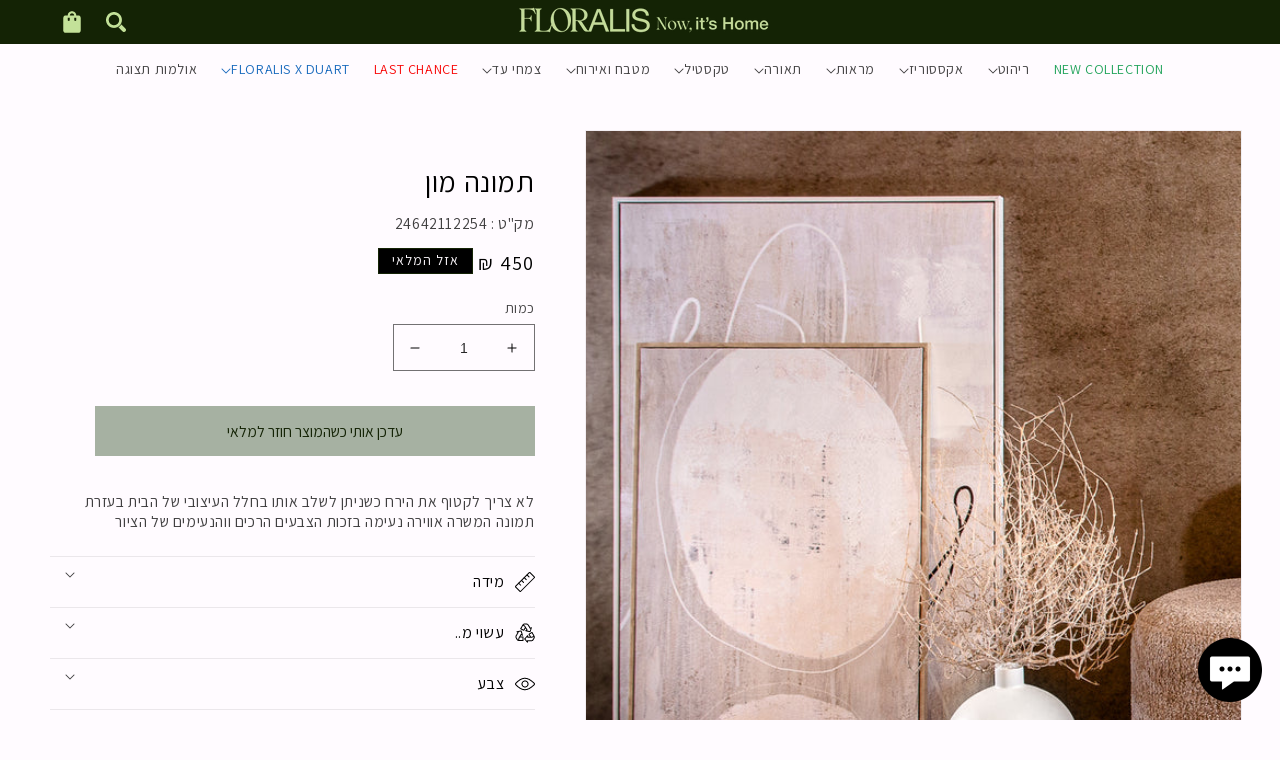

--- FILE ---
content_type: text/html; charset=utf-8
request_url: https://www.floralis.co.il/products/%D7%AA%D7%9E%D7%95%D7%A0%D7%94-%D7%9E%D7%95%D7%9F-63-93
body_size: 66082
content:
<!doctype html>
<html class="no-js" lang="he" dir="rtl">
  <head>
  <!-- Google Tag Manager -->

<script>(function(w,d,s,l,i){w[l]=w[l]||[];w[l].push({'gtm.start':

new Date().getTime(),event:'gtm.js'});var f=d.getElementsByTagName(s)[0],

j=d.createElement(s),dl=l!='dataLayer'?'&l='+l:'';j.async=true;j.src=

'https://www.googletagmanager.com/gtm.js?id='+i+dl;f.parentNode.insertBefore(j,f);

})(window,document,'script','dataLayer','GTM-W8B3T8D');</script>

<!-- End Google Tag Manager -->
  
  
    <meta charset="utf-8">
    <meta http-equiv="X-UA-Compatible" content="IE=edge">
    <meta name="viewport" content="width=device-width,initial-scale=1">
    <meta name="theme-color" content=""><link rel="preconnect" href="https://cdn.shopify.com" crossorigin><link rel="icon" type="image/png" href="//www.floralis.co.il/cdn/shop/files/Vector_Smart_Object-1.png?crop=center&height=32&v=1680502278&width=32">
        <link rel="preconnect" href="https://fonts.googleapis.com">
        <link rel="preconnect" href="https://fonts.gstatic.com" crossorigin>
        
        <link href="https://fonts.googleapis.com/css2?family=Assistant:wght@400&family=assistant:ital,wght@0,400;0,700;1,400;1,700&display=swap"
            rel="stylesheet">
        
      



    


    <script src="//www.floralis.co.il/cdn/shop/t/10/assets/global.js?v=150919073119327864651705219859" defer="defer"></script>
    
    
<script>window.performance && window.performance.mark && window.performance.mark('shopify.content_for_header.start');</script><meta name="google-site-verification" content="dBlDd7mNYA6HMpfj0Is_z2BgZOFjGGKBo6Rig2YBpJA">
<meta name="facebook-domain-verification" content="pkj5kv8xsl07ahjr6zk4osfizek7lh">
<meta id="shopify-digital-wallet" name="shopify-digital-wallet" content="/58581024905/digital_wallets/dialog">
<meta name="shopify-checkout-api-token" content="21ec29406bd851871c82ae1b9347548a">
<meta id="in-context-paypal-metadata" data-shop-id="58581024905" data-venmo-supported="false" data-environment="production" data-locale="en_US" data-paypal-v4="true" data-currency="ILS">
<link rel="alternate" type="application/json+oembed" href="https://www.floralis.co.il/products/%d7%aa%d7%9e%d7%95%d7%a0%d7%94-%d7%9e%d7%95%d7%9f-63-93.oembed">
<script async="async" src="/checkouts/internal/preloads.js?locale=he-IL"></script>
<script id="shopify-features" type="application/json">{"accessToken":"21ec29406bd851871c82ae1b9347548a","betas":["rich-media-storefront-analytics"],"domain":"www.floralis.co.il","predictiveSearch":false,"shopId":58581024905,"locale":"he"}</script>
<script>var Shopify = Shopify || {};
Shopify.shop = "floralisil.myshopify.com";
Shopify.locale = "he";
Shopify.currency = {"active":"ILS","rate":"1.0"};
Shopify.country = "IL";
Shopify.theme = {"name":"floralis\/preview","id":127253315721,"schema_name":"Samurai Badger","schema_version":"1.0.2","theme_store_id":null,"role":"main"};
Shopify.theme.handle = "null";
Shopify.theme.style = {"id":null,"handle":null};
Shopify.cdnHost = "www.floralis.co.il/cdn";
Shopify.routes = Shopify.routes || {};
Shopify.routes.root = "/";</script>
<script type="module">!function(o){(o.Shopify=o.Shopify||{}).modules=!0}(window);</script>
<script>!function(o){function n(){var o=[];function n(){o.push(Array.prototype.slice.apply(arguments))}return n.q=o,n}var t=o.Shopify=o.Shopify||{};t.loadFeatures=n(),t.autoloadFeatures=n()}(window);</script>
<script id="shop-js-analytics" type="application/json">{"pageType":"product"}</script>
<script defer="defer" async type="module" src="//www.floralis.co.il/cdn/shopifycloud/shop-js/modules/v2/client.init-shop-cart-sync_WVOgQShq.en.esm.js"></script>
<script defer="defer" async type="module" src="//www.floralis.co.il/cdn/shopifycloud/shop-js/modules/v2/chunk.common_C_13GLB1.esm.js"></script>
<script defer="defer" async type="module" src="//www.floralis.co.il/cdn/shopifycloud/shop-js/modules/v2/chunk.modal_CLfMGd0m.esm.js"></script>
<script type="module">
  await import("//www.floralis.co.il/cdn/shopifycloud/shop-js/modules/v2/client.init-shop-cart-sync_WVOgQShq.en.esm.js");
await import("//www.floralis.co.il/cdn/shopifycloud/shop-js/modules/v2/chunk.common_C_13GLB1.esm.js");
await import("//www.floralis.co.il/cdn/shopifycloud/shop-js/modules/v2/chunk.modal_CLfMGd0m.esm.js");

  window.Shopify.SignInWithShop?.initShopCartSync?.({"fedCMEnabled":true,"windoidEnabled":true});

</script>
<script>(function() {
  var isLoaded = false;
  function asyncLoad() {
    if (isLoaded) return;
    isLoaded = true;
    var urls = ["https:\/\/fblogin.zifyapp.com\/js\/frontend\/scripttag-v1.js?shop=floralisil.myshopify.com","\/\/cdn.shopify.com\/proxy\/f86fe5b021c6480a9b1189ae52b8d7eed63ff450c30d41d87889ad76517cdd2b\/api.goaffpro.com\/loader.js?shop=floralisil.myshopify.com\u0026sp-cache-control=cHVibGljLCBtYXgtYWdlPTkwMA","https:\/\/apps.hiko.link\/js\/hiko-auth.js?shop=floralisil.myshopify.com","https:\/\/app.popt.in\/pixel.js?id=a6426a7164ffd\u0026shop=floralisil.myshopify.com","https:\/\/cdn.nfcube.com\/instafeed-41e7ab930f6fda55d32bf316d5b6f5b0.js?shop=floralisil.myshopify.com","https:\/\/shy.elfsight.com\/p\/platform.js?shop=floralisil.myshopify.com","https:\/\/cdn.shopify.com\/s\/files\/1\/0585\/8102\/4905\/t\/10\/assets\/yoast-active-script.js?v=1668354492\u0026shop=floralisil.myshopify.com","https:\/\/search-us3.omegacommerce.com\/instant\/initjs?ID=e6ceec52-d409-4815-ace5-f804bf9245ea\u0026shop=floralisil.myshopify.com"];
    for (var i = 0; i < urls.length; i++) {
      var s = document.createElement('script');
      s.type = 'text/javascript';
      s.async = true;
      s.src = urls[i];
      var x = document.getElementsByTagName('script')[0];
      x.parentNode.insertBefore(s, x);
    }
  };
  if(window.attachEvent) {
    window.attachEvent('onload', asyncLoad);
  } else {
    window.addEventListener('load', asyncLoad, false);
  }
})();</script>
<script id="__st">var __st={"a":58581024905,"offset":7200,"reqid":"74314dfc-1c58-4055-8e49-951f7e9d8552-1769694660","pageurl":"www.floralis.co.il\/products\/%D7%AA%D7%9E%D7%95%D7%A0%D7%94-%D7%9E%D7%95%D7%9F-63-93","u":"bb479dc82ecb","p":"product","rtyp":"product","rid":7081123217545};</script>
<script>window.ShopifyPaypalV4VisibilityTracking = true;</script>
<script id="captcha-bootstrap">!function(){'use strict';const t='contact',e='account',n='new_comment',o=[[t,t],['blogs',n],['comments',n],[t,'customer']],c=[[e,'customer_login'],[e,'guest_login'],[e,'recover_customer_password'],[e,'create_customer']],r=t=>t.map((([t,e])=>`form[action*='/${t}']:not([data-nocaptcha='true']) input[name='form_type'][value='${e}']`)).join(','),a=t=>()=>t?[...document.querySelectorAll(t)].map((t=>t.form)):[];function s(){const t=[...o],e=r(t);return a(e)}const i='password',u='form_key',d=['recaptcha-v3-token','g-recaptcha-response','h-captcha-response',i],f=()=>{try{return window.sessionStorage}catch{return}},m='__shopify_v',_=t=>t.elements[u];function p(t,e,n=!1){try{const o=window.sessionStorage,c=JSON.parse(o.getItem(e)),{data:r}=function(t){const{data:e,action:n}=t;return t[m]||n?{data:e,action:n}:{data:t,action:n}}(c);for(const[e,n]of Object.entries(r))t.elements[e]&&(t.elements[e].value=n);n&&o.removeItem(e)}catch(o){console.error('form repopulation failed',{error:o})}}const l='form_type',E='cptcha';function T(t){t.dataset[E]=!0}const w=window,h=w.document,L='Shopify',v='ce_forms',y='captcha';let A=!1;((t,e)=>{const n=(g='f06e6c50-85a8-45c8-87d0-21a2b65856fe',I='https://cdn.shopify.com/shopifycloud/storefront-forms-hcaptcha/ce_storefront_forms_captcha_hcaptcha.v1.5.2.iife.js',D={infoText:'Protected by hCaptcha',privacyText:'Privacy',termsText:'Terms'},(t,e,n)=>{const o=w[L][v],c=o.bindForm;if(c)return c(t,g,e,D).then(n);var r;o.q.push([[t,g,e,D],n]),r=I,A||(h.body.append(Object.assign(h.createElement('script'),{id:'captcha-provider',async:!0,src:r})),A=!0)});var g,I,D;w[L]=w[L]||{},w[L][v]=w[L][v]||{},w[L][v].q=[],w[L][y]=w[L][y]||{},w[L][y].protect=function(t,e){n(t,void 0,e),T(t)},Object.freeze(w[L][y]),function(t,e,n,w,h,L){const[v,y,A,g]=function(t,e,n){const i=e?o:[],u=t?c:[],d=[...i,...u],f=r(d),m=r(i),_=r(d.filter((([t,e])=>n.includes(e))));return[a(f),a(m),a(_),s()]}(w,h,L),I=t=>{const e=t.target;return e instanceof HTMLFormElement?e:e&&e.form},D=t=>v().includes(t);t.addEventListener('submit',(t=>{const e=I(t);if(!e)return;const n=D(e)&&!e.dataset.hcaptchaBound&&!e.dataset.recaptchaBound,o=_(e),c=g().includes(e)&&(!o||!o.value);(n||c)&&t.preventDefault(),c&&!n&&(function(t){try{if(!f())return;!function(t){const e=f();if(!e)return;const n=_(t);if(!n)return;const o=n.value;o&&e.removeItem(o)}(t);const e=Array.from(Array(32),(()=>Math.random().toString(36)[2])).join('');!function(t,e){_(t)||t.append(Object.assign(document.createElement('input'),{type:'hidden',name:u})),t.elements[u].value=e}(t,e),function(t,e){const n=f();if(!n)return;const o=[...t.querySelectorAll(`input[type='${i}']`)].map((({name:t})=>t)),c=[...d,...o],r={};for(const[a,s]of new FormData(t).entries())c.includes(a)||(r[a]=s);n.setItem(e,JSON.stringify({[m]:1,action:t.action,data:r}))}(t,e)}catch(e){console.error('failed to persist form',e)}}(e),e.submit())}));const S=(t,e)=>{t&&!t.dataset[E]&&(n(t,e.some((e=>e===t))),T(t))};for(const o of['focusin','change'])t.addEventListener(o,(t=>{const e=I(t);D(e)&&S(e,y())}));const B=e.get('form_key'),M=e.get(l),P=B&&M;t.addEventListener('DOMContentLoaded',(()=>{const t=y();if(P)for(const e of t)e.elements[l].value===M&&p(e,B);[...new Set([...A(),...v().filter((t=>'true'===t.dataset.shopifyCaptcha))])].forEach((e=>S(e,t)))}))}(h,new URLSearchParams(w.location.search),n,t,e,['guest_login'])})(!0,!0)}();</script>
<script integrity="sha256-4kQ18oKyAcykRKYeNunJcIwy7WH5gtpwJnB7kiuLZ1E=" data-source-attribution="shopify.loadfeatures" defer="defer" src="//www.floralis.co.il/cdn/shopifycloud/storefront/assets/storefront/load_feature-a0a9edcb.js" crossorigin="anonymous"></script>
<script data-source-attribution="shopify.dynamic_checkout.dynamic.init">var Shopify=Shopify||{};Shopify.PaymentButton=Shopify.PaymentButton||{isStorefrontPortableWallets:!0,init:function(){window.Shopify.PaymentButton.init=function(){};var t=document.createElement("script");t.src="https://www.floralis.co.il/cdn/shopifycloud/portable-wallets/latest/portable-wallets.he.js",t.type="module",document.head.appendChild(t)}};
</script>
<script data-source-attribution="shopify.dynamic_checkout.buyer_consent">
  function portableWalletsHideBuyerConsent(e){var t=document.getElementById("shopify-buyer-consent"),n=document.getElementById("shopify-subscription-policy-button");t&&n&&(t.classList.add("hidden"),t.setAttribute("aria-hidden","true"),n.removeEventListener("click",e))}function portableWalletsShowBuyerConsent(e){var t=document.getElementById("shopify-buyer-consent"),n=document.getElementById("shopify-subscription-policy-button");t&&n&&(t.classList.remove("hidden"),t.removeAttribute("aria-hidden"),n.addEventListener("click",e))}window.Shopify?.PaymentButton&&(window.Shopify.PaymentButton.hideBuyerConsent=portableWalletsHideBuyerConsent,window.Shopify.PaymentButton.showBuyerConsent=portableWalletsShowBuyerConsent);
</script>
<script data-source-attribution="shopify.dynamic_checkout.cart.bootstrap">document.addEventListener("DOMContentLoaded",(function(){function t(){return document.querySelector("shopify-accelerated-checkout-cart, shopify-accelerated-checkout")}if(t())Shopify.PaymentButton.init();else{new MutationObserver((function(e,n){t()&&(Shopify.PaymentButton.init(),n.disconnect())})).observe(document.body,{childList:!0,subtree:!0})}}));
</script>
<link id="shopify-accelerated-checkout-styles" rel="stylesheet" media="screen" href="https://www.floralis.co.il/cdn/shopifycloud/portable-wallets/latest/accelerated-checkout-backwards-compat.css" crossorigin="anonymous">
<style id="shopify-accelerated-checkout-cart">
        #shopify-buyer-consent {
  margin-top: 1em;
  display: inline-block;
  width: 100%;
}

#shopify-buyer-consent.hidden {
  display: none;
}

#shopify-subscription-policy-button {
  background: none;
  border: none;
  padding: 0;
  text-decoration: underline;
  font-size: inherit;
  cursor: pointer;
}

#shopify-subscription-policy-button::before {
  box-shadow: none;
}

      </style>
<script id="sections-script" data-sections="header,footer" defer="defer" src="//www.floralis.co.il/cdn/shop/t/10/compiled_assets/scripts.js?v=40813"></script>
<script>window.performance && window.performance.mark && window.performance.mark('shopify.content_for_header.end');</script> 

    <style data-shopify>


      :root {
      
        --font-body-family: 'assistant', ui-sans-serif, system-ui, -apple-system, BlinkMacSystemFont, 'Segoe UI', Roboto, 'Helvetica Neue', Arial, 'Noto Sans', sans-serif, 'Apple Color Emoji', 'Segoe UI Emoji', 'Segoe UI Symbol', 'Noto Color Emoji';
        --font-body-style: normal;
        --font-body-weight: 400;
        --font-body-weight-bold: 700;

        --font-heading-family: 'Assistant', ui-sans-serif, system-ui, -apple-system, BlinkMacSystemFont, 'Segoe UI', Roboto, 'Helvetica Neue', Arial, 'Noto Sans', sans-serif, 'Apple Color Emoji', 'Segoe UI Emoji', 'Segoe UI Symbol', 'Noto Color Emoji';
        --font-heading-style: normal;
        --font-heading-weight: 400;
      

        --font-body-scale: 1.0;
        --font-heading-scale: 1.0;
        --font-heading-case: none;
        --font-heading-align: center;--font-size-2xs: clamp(0.98rem, 0.14vw + 0.93rem, 1.12rem);--font-size-xs: clamp(1.11rem, 0.15vw + 1.05rem, 1.26rem);--font-size-sm: clamp(1.24rem, 0.17vw + 1.18rem, 1.42rem);--font-size-base: clamp(1.4rem, 0.19vw + 1.32rem, 1.6rem);--font-size-h6: clamp(1.57rem, 0.22vw + 1.49rem, 1.8rem);--font-size-h5: clamp(1.77rem, 0.24vw + 1.67rem, 2.02rem);--font-size-h4: clamp(1.99rem, 0.27vw + 1.88rem, 2.28rem);--font-size-h3: clamp(2.24rem, 0.31vw + 2.12rem, 2.56rem);--font-size-h2: clamp(2.52rem, 0.35vw + 2.38rem, 2.88rem);--font-size-h1: clamp(2.84rem, 0.39vw + 2.68rem, 3.24rem);--font-size-h0: clamp(3.19rem, 0.44vw + 3.02rem, 3.65rem);--font-size-hxl: clamp(3.59rem, 0.49vw + 3.39rem, 4.11rem);--font-size-h2xl: clamp(4.04rem, 0.56vw + 3.82rem, 4.62rem);--font-size-h3xl: clamp(4.55rem, 0.62vw + 4.3rem, 5.2rem);--color-accent-primary-light: 213, 224, 209;
        --color-accent-primary: 20, 35, 5;
        --color-accent-primary-dark: 0, 32, 38;

        --color-accent-secondary-light: 250, 195, 195;
        --color-accent-secondary: 213, 140, 18;
        --color-accent-secondary-dark: 213, 224, 209;

        --color-neutral-light: 255, 251, 255;
        --color-neutral-dark: 0, 0, 0;

        --color-neutral-variant-light: 247, 247, 247;
        --color-neutral-variant: 217, 217, 217;
        --color-neutral-variant-dark: 232, 103, 48;

        --color-signal-positive: 21, 128, 61;
        --color-signal-sale: 190, 18, 60;
        --color-signal-warning: 202, 138, 4;
        --color-signal-negative: 220, 38, 38;

        --color-custom-1: 186, 26, 26;
        --color-custom-2: 125, 82, 98;

        --color-scheme-base-heading: 0, 0, 0;
        --color-scheme-base-body: 0, 0, 0;
        --color-scheme-base-shadow: 0, 0, 0;
        --color-scheme-base-background: 255, 251, 255;
        --color-scheme-base-button: 213, 224, 209;
        --color-scheme-base-button-hover: 20, 35, 5;
        --color-scheme-base-button-hover-background-opacity: 0.25;
        --color-scheme-base-button-text: 20, 35, 5;
        --color-scheme-base-button-outline: 0, 32, 38;
        --color-scheme-base-link: 0, 0, 0;

        --color-scheme-variation-1-heading: 213, 224, 209;
        --color-scheme-variation-1-body: 213, 224, 209;
        --color-scheme-variation-1-shadow: 213, 224, 209;
        --color-scheme-variation-1-background: 20, 35, 5;
        --color-scheme-variation-1-button: 213, 224, 209;
        --color-scheme-variation-1-button-hover: 213, 224, 209;
        --color-scheme-variation-1-button-hover-background-opacity: 1.0;
        --color-scheme-variation-1-button-text: 20, 35, 5;
        --color-scheme-variation-1-button-outline: 213, 224, 209;
        --color-scheme-variation-1-link: 213, 224, 209;

        --color-scheme-variation-2-heading: 0, 32, 38;
        --color-scheme-variation-2-body: 20, 35, 5;
        --color-scheme-variation-2-shadow: 20, 35, 5;
        --color-scheme-variation-2-background: 250, 195, 195;
        --color-scheme-variation-2-button: 20, 35, 5;
        --color-scheme-variation-2-button-hover: 20, 35, 5;
        --color-scheme-variation-2-button-hover-background-opacity: 1.0;
        --color-scheme-variation-2-button-text: 247, 247, 247;
        --color-scheme-variation-2-button-outline: 20, 35, 5;
        --color-scheme-variation-2-link: 20, 35, 5;

        --color-scheme-variation-3-heading: 0, 0, 0;
        --color-scheme-variation-3-body: 0, 0, 0;
        --color-scheme-variation-3-shadow: 0, 0, 0;
        --color-scheme-variation-3-background: 213, 224, 209;
        --color-scheme-variation-3-button: 20, 35, 5;
        --color-scheme-variation-3-button-hover: 20, 35, 5;
        --color-scheme-variation-3-button-hover-background-opacity: 1.0;
        --color-scheme-variation-3-button-text: 255, 251, 255;
        --color-scheme-variation-3-button-outline: 20, 35, 5;
        --color-scheme-variation-3-link: 20, 35, 5;

        --color-base-text: var(--color-scheme-base-body);
        --color-shadow: var(--color-scheme-base-body);
        --color-base-background-1: var(--color-scheme-base-background);
        --color-base-background-2: , , ;
        --color-base-solid-button-labels: , , ;
        --color-base-outline-button-labels: , , ;
        --color-base-accent-1: , , ;
        --color-base-accent-2: , , ;
        --payment-terms-background-color: #fffbff;

        --gradient-base-background-1: #fffbff;
        --gradient-base-background-2: ;
        --gradient-base-accent-1: ;
        --gradient-base-accent-2: ;

        --media-padding: px;
        --media-border-opacity: 0.05;
        --media-border-width: 1px;
        --media-radius: 0px;
        --media-shadow-opacity: 0.0;
        --media-shadow-horizontal-offset: 0px;
        --media-shadow-vertical-offset: 4px;
        --media-shadow-blur-radius: 5px;
        --media-shadow-visible: 0;

        --page-width: 144rem;
        --page-width-margin: 0rem;

        --card-image-padding: 0.0rem;
        --card-corner-radius: 0.0rem;
        --card-text-alignment: right;
        --card-border-width: 0.0rem;
        --card-border-opacity: 0.1;
        --card-shadow-opacity: 0.0;
        --card-shadow-visible: 0;
        --card-shadow-horizontal-offset: 0.0rem;
        --card-shadow-vertical-offset: 0.4rem;
        --card-shadow-blur-radius: 0.5rem;

        --card-collection-image-padding: 0.0rem;
        --card-collection-content-padding: 2.0rem;
        --card-collection-corner-radius: 0.0rem;
        --card-collection-text-alignment: ;
        --card-collection-border-width: 0.0rem;
        --card-collection-border-opacity: 0.0;
        --card-collection-shadow-opacity: 0.1;
        --card-collection-shadow-visible: 1;
        --card-collection-shadow-horizontal-offset: 0.0rem;
        --card-collection-shadow-vertical-offset: 0.0rem;
        --card-collection-shadow-blur-radius: 0.0rem;

        --badge-corner-radius: 0.0rem;

        --popup-border-width: 1px;
        --popup-border-opacity: 0.1;
        --popup-corner-radius: 0px;
        --popup-shadow-opacity: 0.0;
        --popup-shadow-horizontal-offset: 0px;
        --popup-shadow-vertical-offset: 4px;
        --popup-shadow-blur-radius: 5px;

        --drawer-border-width: 1px;
        --drawer-border-opacity: 0.1;
        --drawer-shadow-opacity: 0.0;
        --drawer-shadow-horizontal-offset: 0px;
        --drawer-shadow-vertical-offset: 4px;
        --drawer-shadow-blur-radius: 5px;

        --spacing-sections-desktop: 0px;
        --spacing-sections-mobile: 0px;

        --grid-desktop-vertical-spacing: 8px;
        --grid-desktop-horizontal-spacing: 8px;
        --grid-mobile-vertical-spacing: 4px;
        --grid-mobile-horizontal-spacing: 4px;

        --text-boxes-border-opacity: 0.1;
        --text-boxes-border-width: 0px;
        --text-boxes-radius: 0px;
        --text-boxes-shadow-opacity: 0.0;
        --text-boxes-shadow-visible: 0;
        --text-boxes-shadow-horizontal-offset: 0px;
        --text-boxes-shadow-vertical-offset: 4px;
        --text-boxes-shadow-blur-radius: 5px;

        --buttons-radius: 0px;
        --buttons-radius-outset: 0px;
        --buttons-border-width: 1px;
        --buttons-border-opacity: 1.0;
        --buttons-shadow-opacity: 0.0;
        --buttons-shadow-visible: 0;
        --buttons-shadow-horizontal-offset: 0px;
        --buttons-shadow-vertical-offset: 4px;
        --buttons-shadow-blur-radius: 5px;
        --buttons-border-offset: 0px;
        --buttons-case: none;

        --inputs-radius: 0px;
        --inputs-border-width: 1px;
        --inputs-border-opacity: 0.55;
        --inputs-shadow-opacity: 0.0;
        --inputs-shadow-horizontal-offset: 0px;
        --inputs-margin-offset: 0px;
        --inputs-shadow-vertical-offset: 4px;
        --inputs-shadow-blur-radius: 5px;
        --inputs-radius-outset: 0px;

        --variant-pills-radius: 40px;
        --variant-pills-border-width: 1px;
        --variant-pills-border-opacity: 0.55;
        --variant-pills-shadow-opacity: 0.0;
        --variant-pills-shadow-horizontal-offset: 0px;
        --variant-pills-shadow-vertical-offset: 4px;
        --variant-pills-shadow-blur-radius: 5px;
      }

      * {
        line-height: max(calc(2px + 2ex + 2px), 1.5);
      }

      *,
      *::before,
      *::after {
        box-sizing: inherit;
      }

      html {
        box-sizing: border-box;
        font-size: calc(var(--font-body-scale) * 62.5%);
        height: 100%;
      }

      body {
        display: grid;
        grid-template-rows: auto auto 1fr auto;
        grid-template-columns: 100%;
        min-height: 100%;
        margin: 0;
        font-size: var(--font-size-base);
        letter-spacing: 0.06rem;
        line-height: max(calc(2px + 2ex + 2px), 1.5);
        font-family: var(--font-body-family);
        font-style: var(--font-body-style);
        font-weight: var(--font-body-weight);
      }
    </style>

    <link href="//www.floralis.co.il/cdn/shop/t/10/assets/app.css?v=171348781651631049221669539228" rel="stylesheet" type="text/css" media="all" />
    <link href="//www.floralis.co.il/cdn/shop/t/10/assets/base.css?v=36992480410892191161739427363" rel="stylesheet" type="text/css" media="all" />
<link href="//www.floralis.co.il/cdn/shop/t/10/assets/rtl.css?v=120510086990869997241663834800" rel="stylesheet" type="text/css" media="all" />
<link rel="stylesheet" href="//www.floralis.co.il/cdn/shop/t/10/assets/component-predictive-search.css?v=96387609526303417541663834806" media="print" onload="this.media='all'"><script>document.documentElement.className = document.documentElement.className.replace('no-js', 'js');
    if (Shopify.designMode) {
      document.documentElement.classList.add('shopify-design-mode');
    }
    </script>
    <!-- Google tag (gtag.js) -->
<script async src="https://www.googletagmanager.com/gtag/js?id=AW-10844868074"></script>
<script>
  window.dataLayer = window.dataLayer || [];
  function gtag(){dataLayer.push(arguments);}
  gtag('js', new Date());

  gtag('config', 'AW-10844868074');
</script>

  <!-- BEGIN app block: shopify://apps/flexyconsent-cookie-compliance/blocks/flexy-consent/1b55be7f-d80c-4ef0-881d-69285a0e269e -->

<script>
  
    var d=document,s=d.createElement('scr'+'ipt'),h=d.head||d.getElementsByTagName('head')[0],p=d.getElementsByTagName('script'),m=p[p.length-1];s.setAttribute('src', 'https://flexyconsent.com/d/1/9/0/1905121d4b17c8e2972acd3cfef762054ce91b80.js');m.parentNode.insertBefore(s, m.nextSibling);
    
</script>
<!-- END app block --><!-- BEGIN app block: shopify://apps/yoast-seo/blocks/metatags/7c777011-bc88-4743-a24e-64336e1e5b46 -->
<!-- This site is optimized with Yoast SEO for Shopify -->
<title>תמונה מון -כולל מפרטים טכניים Floralis</title>
<meta name="description" content="את האנרגיות החיוביות של תמונה מון תוכלו להרגיש כבר עכשיו ולקבל מידע מלא לגביו. היכנסו להזמנת תמונה מון אונליין וצפייה במוצרים נוספים >" />
<link rel="canonical" href="https://www.floralis.co.il/products/%d7%aa%d7%9e%d7%95%d7%a0%d7%94-%d7%9e%d7%95%d7%9f-63-93" />
<meta name="robots" content="index, follow, max-image-preview:large, max-snippet:-1, max-video-preview:-1" />
<meta property="og:site_name" content="Floralis" />
<meta property="og:url" content="https://www.floralis.co.il/products/%d7%aa%d7%9e%d7%95%d7%a0%d7%94-%d7%9e%d7%95%d7%9f-63-93" />
<meta property="og:locale" content="en_US" />
<meta property="og:type" content="product" />
<meta property="og:title" content="תמונה מון -כולל מפרטים טכניים Floralis" />
<meta property="og:description" content="את האנרגיות החיוביות של תמונה מון תוכלו להרגיש כבר עכשיו ולקבל מידע מלא לגביו. היכנסו להזמנת תמונה מון אונליין וצפייה במוצרים נוספים >" />
<meta property="og:image" content="https://www.floralis.co.il/cdn/shop/files/MG_2773-Edit_2.jpg?v=1765361682" />
<meta property="og:image:height" content="1350" />
<meta property="og:image:width" content="900" />
<meta property="og:availability" content="outofstock" />
<meta property="product:availability" content="out of stock" />
<meta property="product:condition" content="new" />
<meta property="product:price:amount" content="450.0" />
<meta property="product:price:currency" content="ILS" />
<meta property="product:retailer_item_id" content="24642112254" />
<meta name="twitter:card" content="summary_large_image" />
<script type="application/ld+json" id="yoast-schema-graph">
{
  "@context": "https://schema.org",
  "@graph": [
    {
      "@type": ["Organization","Brand"],
      "@id": "https://www.floralis.co.il/#/schema/organization/1",
      "url": "https://www.floralis.co.il",
      "name": "עיצוב הבית אונליין - Floralis",
      "logo": {
        "@id": "https://www.floralis.co.il/#/schema/ImageObject/23045505581193"
      },
      "image": [
        {
          "@id": "https://www.floralis.co.il/#/schema/ImageObject/23045505581193"
        }
      ],
      "hasMerchantReturnPolicy": {
        "@type": "MerchantReturnPolicy",
        "merchantReturnLink": "https://www.floralis.co.il/policies/refund-policy"
      },
      "sameAs": ["https:\/\/www.instagram.com\/floralis_homefashion\/","https:\/\/www.facebook.com\/floralishomefashion"]
    },
    {
      "@type": "ImageObject",
      "@id": "https://www.floralis.co.il/#/schema/ImageObject/23045505581193",
      "width": 599,
      "height": 599,
      "url": "https:\/\/www.floralis.co.il\/cdn\/shop\/files\/Vector_Smart_Object-4_7b8da1c1-1a08-4fc5-93b5-0b057da1beb9.png?v=1669795898",
      "contentUrl": "https:\/\/www.floralis.co.il\/cdn\/shop\/files\/Vector_Smart_Object-4_7b8da1c1-1a08-4fc5-93b5-0b057da1beb9.png?v=1669795898"
    },
    {
      "@type": "WebSite",
      "@id": "https://www.floralis.co.il/#/schema/website/1",
      "url": "https://www.floralis.co.il",
      "name": "עיצוב הבית אונליין - Floralis",
      "potentialAction": {
        "@type": "SearchAction",
        "target": "https://www.floralis.co.il/search?q={search_term_string}",
        "query-input": "required name=search_term_string"
      },
      "publisher": {
        "@id": "https://www.floralis.co.il/#/schema/organization/1"
      },
      "inLanguage": "he"
    },
    {
      "@type": "ItemPage",
      "@id": "https:\/\/www.floralis.co.il\/products\/%d7%aa%d7%9e%d7%95%d7%a0%d7%94-%d7%9e%d7%95%d7%9f-63-93",
      "name": "תמונה מון -כולל מפרטים טכניים Floralis",
      "description": "את האנרגיות החיוביות של תמונה מון תוכלו להרגיש כבר עכשיו ולקבל מידע מלא לגביו. היכנסו להזמנת תמונה מון אונליין וצפייה במוצרים נוספים \u003e",
      "datePublished": "2025-12-03T12:40:10+02:00",
      "breadcrumb": {
        "@id": "https:\/\/www.floralis.co.il\/products\/%d7%aa%d7%9e%d7%95%d7%a0%d7%94-%d7%9e%d7%95%d7%9f-63-93\/#\/schema\/breadcrumb"
      },
      "primaryImageOfPage": {
        "@id": "https://www.floralis.co.il/#/schema/ImageObject/24325375328393"
      },
      "image": [{
        "@id": "https://www.floralis.co.il/#/schema/ImageObject/24325375328393"
      }],
      "isPartOf": {
        "@id": "https://www.floralis.co.il/#/schema/website/1"
      },
      "url": "https:\/\/www.floralis.co.il\/products\/%d7%aa%d7%9e%d7%95%d7%a0%d7%94-%d7%9e%d7%95%d7%9f-63-93"
    },
    {
      "@type": "ImageObject",
      "@id": "https://www.floralis.co.il/#/schema/ImageObject/24325375328393",
      "width": 900,
      "height": 1350,
      "url": "https:\/\/www.floralis.co.il\/cdn\/shop\/files\/MG_2773-Edit_2.jpg?v=1765361682",
      "contentUrl": "https:\/\/www.floralis.co.il\/cdn\/shop\/files\/MG_2773-Edit_2.jpg?v=1765361682"
    },
    {
      "@type": "ProductGroup",
      "@id": "https:\/\/www.floralis.co.il\/products\/%d7%aa%d7%9e%d7%95%d7%a0%d7%94-%d7%9e%d7%95%d7%9f-63-93\/#\/schema\/Product",
      "brand": [{
        "@id": "https://www.floralis.co.il/#/schema/organization/1"
      }],
      "mainEntityOfPage": {
        "@id": "https:\/\/www.floralis.co.il\/products\/%d7%aa%d7%9e%d7%95%d7%a0%d7%94-%d7%9e%d7%95%d7%9f-63-93"
      },
      "name": "תמונה מון",
      "description": "את האנרגיות החיוביות של תמונה מון תוכלו להרגיש כבר עכשיו ולקבל מידע מלא לגביו. היכנסו להזמנת תמונה מון אונליין וצפייה במוצרים נוספים \u003e",
      "image": [{
        "@id": "https://www.floralis.co.il/#/schema/ImageObject/24325375328393"
      }],
      "productGroupID": "7081123217545",
      "hasVariant": [
        {
          "@type": "Product",
          "@id": "https://www.floralis.co.il/#/schema/Product/40949153890441",
          "name": "תמונה מון",
          "sku": "24642112254",
          "image": [{
            "@id": "https://www.floralis.co.il/#/schema/ImageObject/24325375328393"
          }],
          "offers": {
            "@type": "Offer",
            "@id": "https://www.floralis.co.il/#/schema/Offer/40949153890441",
            "availability": "https://schema.org/OutOfStock",
            "category": "Uncategorized",
            "priceSpecification": [
              {
                "@type": "UnitPriceSpecification",
                "valueAddedTaxIncluded": true,
                "price": 450.0,
                "priceCurrency": "ILS"
              }
            ],
            "seller": {
              "@id": "https://www.floralis.co.il/#/schema/organization/1"
            },
            "url": "https:\/\/www.floralis.co.il\/products\/%D7%AA%D7%9E%D7%95%D7%A0%D7%94-%D7%9E%D7%95%D7%9F-63-93",
            "checkoutPageURLTemplate": "https:\/\/www.floralis.co.il\/cart\/add?id=40949153890441\u0026quantity=1"
          }
        }
      ],
      "url": "https:\/\/www.floralis.co.il\/products\/%d7%aa%d7%9e%d7%95%d7%a0%d7%94-%d7%9e%d7%95%d7%9f-63-93"
    },
    {
      "@type": "BreadcrumbList",
      "@id": "https:\/\/www.floralis.co.il\/products\/%d7%aa%d7%9e%d7%95%d7%a0%d7%94-%d7%9e%d7%95%d7%9f-63-93\/#\/schema\/breadcrumb",
      "itemListElement": [
        {
          "@type": "ListItem",
          "name": "Floralis",
          "item": "https:\/\/www.floralis.co.il",
          "position": 1
        },
        {
          "@type": "ListItem",
          "name": "תמונה מון",
          "position": 2
        }
      ]
    }

  ]}
</script>
<!--/ Yoast SEO -->
<!-- END app block --><!-- BEGIN app block: shopify://apps/sc-easy-redirects/blocks/app/be3f8dbd-5d43-46b4-ba43-2d65046054c2 -->
    <!-- common for all pages -->
    
    
        
            <script src="https://cdn.shopify.com/extensions/264f3360-3201-4ab7-9087-2c63466c86a3/sc-easy-redirects-5/assets/esc-redirect-app.js" async></script>
        
    




<!-- END app block --><!-- BEGIN app block: shopify://apps/trusted-security/blocks/country-block-embed/4d2757ed-33ad-4e94-a186-da550756ae46 -->
    
    

    

    
    

    
      

      
        
          
          

      
    

    <script id="country-block-app-data" type="application/json">
      {"security":{"id":619,"shop_id":619,"active":false,"script_id":null,"script_src":null,"protect_text_selection":true,"disable_keyboard":false,"protect_text_copy":false,"protect_text_paste":false,"protect_images":false,"disable_right_click":false,"block_inspect_element":false,"created_at":"2024-03-24T10:41:07.000000Z","updated_at":"2024-07-08T06:20:38.000000Z"},"countryBlocker":{"id":461,"shop_id":619,"active":0,"type":"whitelist","redirect_url":null,"created_at":"2024-03-24T10:41:07.000000Z","updated_at":"2026-01-08T07:05:21.000000Z","countries":[{"id":113622,"country_blocker_id":461,"name":"Israel","code":"il","created_at":"2026-01-28T10:36:45.000000Z","updated_at":"2026-01-28T10:36:45.000000Z"}]},"botBlocker":{"id":240,"shop_id":619,"protection_level":"low","redirect_url":null,"created_at":"2025-03-28T10:00:35.000000Z","updated_at":"2025-03-28T10:00:35.000000Z"},"blockedIps":[],"blockedIpsRedirect":"","limit_reached":0}
    </script>
    <script>
      window.Shopify.TrustedSecurityCountryBlocker = {
        'blocker_message': 'You cannot access our site from your current region.',
        'background_color': '#808080',
        'text_color': '#ffffff',
        'should_block': false,
        'redirect_url': null,
        'country_code': 'IL'
      };
    </script>



<!-- END app block --><!-- BEGIN app block: shopify://apps/seowill-redirects/blocks/brokenlink-404/cc7b1996-e567-42d0-8862-356092041863 -->
<script type="text/javascript">
    !function(t){var e={};function r(n){if(e[n])return e[n].exports;var o=e[n]={i:n,l:!1,exports:{}};return t[n].call(o.exports,o,o.exports,r),o.l=!0,o.exports}r.m=t,r.c=e,r.d=function(t,e,n){r.o(t,e)||Object.defineProperty(t,e,{enumerable:!0,get:n})},r.r=function(t){"undefined"!==typeof Symbol&&Symbol.toStringTag&&Object.defineProperty(t,Symbol.toStringTag,{value:"Module"}),Object.defineProperty(t,"__esModule",{value:!0})},r.t=function(t,e){if(1&e&&(t=r(t)),8&e)return t;if(4&e&&"object"===typeof t&&t&&t.__esModule)return t;var n=Object.create(null);if(r.r(n),Object.defineProperty(n,"default",{enumerable:!0,value:t}),2&e&&"string"!=typeof t)for(var o in t)r.d(n,o,function(e){return t[e]}.bind(null,o));return n},r.n=function(t){var e=t&&t.__esModule?function(){return t.default}:function(){return t};return r.d(e,"a",e),e},r.o=function(t,e){return Object.prototype.hasOwnProperty.call(t,e)},r.p="",r(r.s=11)}([function(t,e,r){"use strict";var n=r(2),o=Object.prototype.toString;function i(t){return"[object Array]"===o.call(t)}function a(t){return"undefined"===typeof t}function u(t){return null!==t&&"object"===typeof t}function s(t){return"[object Function]"===o.call(t)}function c(t,e){if(null!==t&&"undefined"!==typeof t)if("object"!==typeof t&&(t=[t]),i(t))for(var r=0,n=t.length;r<n;r++)e.call(null,t[r],r,t);else for(var o in t)Object.prototype.hasOwnProperty.call(t,o)&&e.call(null,t[o],o,t)}t.exports={isArray:i,isArrayBuffer:function(t){return"[object ArrayBuffer]"===o.call(t)},isBuffer:function(t){return null!==t&&!a(t)&&null!==t.constructor&&!a(t.constructor)&&"function"===typeof t.constructor.isBuffer&&t.constructor.isBuffer(t)},isFormData:function(t){return"undefined"!==typeof FormData&&t instanceof FormData},isArrayBufferView:function(t){return"undefined"!==typeof ArrayBuffer&&ArrayBuffer.isView?ArrayBuffer.isView(t):t&&t.buffer&&t.buffer instanceof ArrayBuffer},isString:function(t){return"string"===typeof t},isNumber:function(t){return"number"===typeof t},isObject:u,isUndefined:a,isDate:function(t){return"[object Date]"===o.call(t)},isFile:function(t){return"[object File]"===o.call(t)},isBlob:function(t){return"[object Blob]"===o.call(t)},isFunction:s,isStream:function(t){return u(t)&&s(t.pipe)},isURLSearchParams:function(t){return"undefined"!==typeof URLSearchParams&&t instanceof URLSearchParams},isStandardBrowserEnv:function(){return("undefined"===typeof navigator||"ReactNative"!==navigator.product&&"NativeScript"!==navigator.product&&"NS"!==navigator.product)&&("undefined"!==typeof window&&"undefined"!==typeof document)},forEach:c,merge:function t(){var e={};function r(r,n){"object"===typeof e[n]&&"object"===typeof r?e[n]=t(e[n],r):e[n]=r}for(var n=0,o=arguments.length;n<o;n++)c(arguments[n],r);return e},deepMerge:function t(){var e={};function r(r,n){"object"===typeof e[n]&&"object"===typeof r?e[n]=t(e[n],r):e[n]="object"===typeof r?t({},r):r}for(var n=0,o=arguments.length;n<o;n++)c(arguments[n],r);return e},extend:function(t,e,r){return c(e,(function(e,o){t[o]=r&&"function"===typeof e?n(e,r):e})),t},trim:function(t){return t.replace(/^\s*/,"").replace(/\s*$/,"")}}},function(t,e,r){t.exports=r(12)},function(t,e,r){"use strict";t.exports=function(t,e){return function(){for(var r=new Array(arguments.length),n=0;n<r.length;n++)r[n]=arguments[n];return t.apply(e,r)}}},function(t,e,r){"use strict";var n=r(0);function o(t){return encodeURIComponent(t).replace(/%40/gi,"@").replace(/%3A/gi,":").replace(/%24/g,"$").replace(/%2C/gi,",").replace(/%20/g,"+").replace(/%5B/gi,"[").replace(/%5D/gi,"]")}t.exports=function(t,e,r){if(!e)return t;var i;if(r)i=r(e);else if(n.isURLSearchParams(e))i=e.toString();else{var a=[];n.forEach(e,(function(t,e){null!==t&&"undefined"!==typeof t&&(n.isArray(t)?e+="[]":t=[t],n.forEach(t,(function(t){n.isDate(t)?t=t.toISOString():n.isObject(t)&&(t=JSON.stringify(t)),a.push(o(e)+"="+o(t))})))})),i=a.join("&")}if(i){var u=t.indexOf("#");-1!==u&&(t=t.slice(0,u)),t+=(-1===t.indexOf("?")?"?":"&")+i}return t}},function(t,e,r){"use strict";t.exports=function(t){return!(!t||!t.__CANCEL__)}},function(t,e,r){"use strict";(function(e){var n=r(0),o=r(19),i={"Content-Type":"application/x-www-form-urlencoded"};function a(t,e){!n.isUndefined(t)&&n.isUndefined(t["Content-Type"])&&(t["Content-Type"]=e)}var u={adapter:function(){var t;return("undefined"!==typeof XMLHttpRequest||"undefined"!==typeof e&&"[object process]"===Object.prototype.toString.call(e))&&(t=r(6)),t}(),transformRequest:[function(t,e){return o(e,"Accept"),o(e,"Content-Type"),n.isFormData(t)||n.isArrayBuffer(t)||n.isBuffer(t)||n.isStream(t)||n.isFile(t)||n.isBlob(t)?t:n.isArrayBufferView(t)?t.buffer:n.isURLSearchParams(t)?(a(e,"application/x-www-form-urlencoded;charset=utf-8"),t.toString()):n.isObject(t)?(a(e,"application/json;charset=utf-8"),JSON.stringify(t)):t}],transformResponse:[function(t){if("string"===typeof t)try{t=JSON.parse(t)}catch(e){}return t}],timeout:0,xsrfCookieName:"XSRF-TOKEN",xsrfHeaderName:"X-XSRF-TOKEN",maxContentLength:-1,validateStatus:function(t){return t>=200&&t<300},headers:{common:{Accept:"application/json, text/plain, */*"}}};n.forEach(["delete","get","head"],(function(t){u.headers[t]={}})),n.forEach(["post","put","patch"],(function(t){u.headers[t]=n.merge(i)})),t.exports=u}).call(this,r(18))},function(t,e,r){"use strict";var n=r(0),o=r(20),i=r(3),a=r(22),u=r(25),s=r(26),c=r(7);t.exports=function(t){return new Promise((function(e,f){var l=t.data,p=t.headers;n.isFormData(l)&&delete p["Content-Type"];var h=new XMLHttpRequest;if(t.auth){var d=t.auth.username||"",m=t.auth.password||"";p.Authorization="Basic "+btoa(d+":"+m)}var y=a(t.baseURL,t.url);if(h.open(t.method.toUpperCase(),i(y,t.params,t.paramsSerializer),!0),h.timeout=t.timeout,h.onreadystatechange=function(){if(h&&4===h.readyState&&(0!==h.status||h.responseURL&&0===h.responseURL.indexOf("file:"))){var r="getAllResponseHeaders"in h?u(h.getAllResponseHeaders()):null,n={data:t.responseType&&"text"!==t.responseType?h.response:h.responseText,status:h.status,statusText:h.statusText,headers:r,config:t,request:h};o(e,f,n),h=null}},h.onabort=function(){h&&(f(c("Request aborted",t,"ECONNABORTED",h)),h=null)},h.onerror=function(){f(c("Network Error",t,null,h)),h=null},h.ontimeout=function(){var e="timeout of "+t.timeout+"ms exceeded";t.timeoutErrorMessage&&(e=t.timeoutErrorMessage),f(c(e,t,"ECONNABORTED",h)),h=null},n.isStandardBrowserEnv()){var v=r(27),g=(t.withCredentials||s(y))&&t.xsrfCookieName?v.read(t.xsrfCookieName):void 0;g&&(p[t.xsrfHeaderName]=g)}if("setRequestHeader"in h&&n.forEach(p,(function(t,e){"undefined"===typeof l&&"content-type"===e.toLowerCase()?delete p[e]:h.setRequestHeader(e,t)})),n.isUndefined(t.withCredentials)||(h.withCredentials=!!t.withCredentials),t.responseType)try{h.responseType=t.responseType}catch(w){if("json"!==t.responseType)throw w}"function"===typeof t.onDownloadProgress&&h.addEventListener("progress",t.onDownloadProgress),"function"===typeof t.onUploadProgress&&h.upload&&h.upload.addEventListener("progress",t.onUploadProgress),t.cancelToken&&t.cancelToken.promise.then((function(t){h&&(h.abort(),f(t),h=null)})),void 0===l&&(l=null),h.send(l)}))}},function(t,e,r){"use strict";var n=r(21);t.exports=function(t,e,r,o,i){var a=new Error(t);return n(a,e,r,o,i)}},function(t,e,r){"use strict";var n=r(0);t.exports=function(t,e){e=e||{};var r={},o=["url","method","params","data"],i=["headers","auth","proxy"],a=["baseURL","url","transformRequest","transformResponse","paramsSerializer","timeout","withCredentials","adapter","responseType","xsrfCookieName","xsrfHeaderName","onUploadProgress","onDownloadProgress","maxContentLength","validateStatus","maxRedirects","httpAgent","httpsAgent","cancelToken","socketPath"];n.forEach(o,(function(t){"undefined"!==typeof e[t]&&(r[t]=e[t])})),n.forEach(i,(function(o){n.isObject(e[o])?r[o]=n.deepMerge(t[o],e[o]):"undefined"!==typeof e[o]?r[o]=e[o]:n.isObject(t[o])?r[o]=n.deepMerge(t[o]):"undefined"!==typeof t[o]&&(r[o]=t[o])})),n.forEach(a,(function(n){"undefined"!==typeof e[n]?r[n]=e[n]:"undefined"!==typeof t[n]&&(r[n]=t[n])}));var u=o.concat(i).concat(a),s=Object.keys(e).filter((function(t){return-1===u.indexOf(t)}));return n.forEach(s,(function(n){"undefined"!==typeof e[n]?r[n]=e[n]:"undefined"!==typeof t[n]&&(r[n]=t[n])})),r}},function(t,e,r){"use strict";function n(t){this.message=t}n.prototype.toString=function(){return"Cancel"+(this.message?": "+this.message:"")},n.prototype.__CANCEL__=!0,t.exports=n},function(t,e,r){t.exports=r(13)},function(t,e,r){t.exports=r(30)},function(t,e,r){var n=function(t){"use strict";var e=Object.prototype,r=e.hasOwnProperty,n="function"===typeof Symbol?Symbol:{},o=n.iterator||"@@iterator",i=n.asyncIterator||"@@asyncIterator",a=n.toStringTag||"@@toStringTag";function u(t,e,r){return Object.defineProperty(t,e,{value:r,enumerable:!0,configurable:!0,writable:!0}),t[e]}try{u({},"")}catch(S){u=function(t,e,r){return t[e]=r}}function s(t,e,r,n){var o=e&&e.prototype instanceof l?e:l,i=Object.create(o.prototype),a=new L(n||[]);return i._invoke=function(t,e,r){var n="suspendedStart";return function(o,i){if("executing"===n)throw new Error("Generator is already running");if("completed"===n){if("throw"===o)throw i;return j()}for(r.method=o,r.arg=i;;){var a=r.delegate;if(a){var u=x(a,r);if(u){if(u===f)continue;return u}}if("next"===r.method)r.sent=r._sent=r.arg;else if("throw"===r.method){if("suspendedStart"===n)throw n="completed",r.arg;r.dispatchException(r.arg)}else"return"===r.method&&r.abrupt("return",r.arg);n="executing";var s=c(t,e,r);if("normal"===s.type){if(n=r.done?"completed":"suspendedYield",s.arg===f)continue;return{value:s.arg,done:r.done}}"throw"===s.type&&(n="completed",r.method="throw",r.arg=s.arg)}}}(t,r,a),i}function c(t,e,r){try{return{type:"normal",arg:t.call(e,r)}}catch(S){return{type:"throw",arg:S}}}t.wrap=s;var f={};function l(){}function p(){}function h(){}var d={};d[o]=function(){return this};var m=Object.getPrototypeOf,y=m&&m(m(T([])));y&&y!==e&&r.call(y,o)&&(d=y);var v=h.prototype=l.prototype=Object.create(d);function g(t){["next","throw","return"].forEach((function(e){u(t,e,(function(t){return this._invoke(e,t)}))}))}function w(t,e){var n;this._invoke=function(o,i){function a(){return new e((function(n,a){!function n(o,i,a,u){var s=c(t[o],t,i);if("throw"!==s.type){var f=s.arg,l=f.value;return l&&"object"===typeof l&&r.call(l,"__await")?e.resolve(l.__await).then((function(t){n("next",t,a,u)}),(function(t){n("throw",t,a,u)})):e.resolve(l).then((function(t){f.value=t,a(f)}),(function(t){return n("throw",t,a,u)}))}u(s.arg)}(o,i,n,a)}))}return n=n?n.then(a,a):a()}}function x(t,e){var r=t.iterator[e.method];if(void 0===r){if(e.delegate=null,"throw"===e.method){if(t.iterator.return&&(e.method="return",e.arg=void 0,x(t,e),"throw"===e.method))return f;e.method="throw",e.arg=new TypeError("The iterator does not provide a 'throw' method")}return f}var n=c(r,t.iterator,e.arg);if("throw"===n.type)return e.method="throw",e.arg=n.arg,e.delegate=null,f;var o=n.arg;return o?o.done?(e[t.resultName]=o.value,e.next=t.nextLoc,"return"!==e.method&&(e.method="next",e.arg=void 0),e.delegate=null,f):o:(e.method="throw",e.arg=new TypeError("iterator result is not an object"),e.delegate=null,f)}function b(t){var e={tryLoc:t[0]};1 in t&&(e.catchLoc=t[1]),2 in t&&(e.finallyLoc=t[2],e.afterLoc=t[3]),this.tryEntries.push(e)}function E(t){var e=t.completion||{};e.type="normal",delete e.arg,t.completion=e}function L(t){this.tryEntries=[{tryLoc:"root"}],t.forEach(b,this),this.reset(!0)}function T(t){if(t){var e=t[o];if(e)return e.call(t);if("function"===typeof t.next)return t;if(!isNaN(t.length)){var n=-1,i=function e(){for(;++n<t.length;)if(r.call(t,n))return e.value=t[n],e.done=!1,e;return e.value=void 0,e.done=!0,e};return i.next=i}}return{next:j}}function j(){return{value:void 0,done:!0}}return p.prototype=v.constructor=h,h.constructor=p,p.displayName=u(h,a,"GeneratorFunction"),t.isGeneratorFunction=function(t){var e="function"===typeof t&&t.constructor;return!!e&&(e===p||"GeneratorFunction"===(e.displayName||e.name))},t.mark=function(t){return Object.setPrototypeOf?Object.setPrototypeOf(t,h):(t.__proto__=h,u(t,a,"GeneratorFunction")),t.prototype=Object.create(v),t},t.awrap=function(t){return{__await:t}},g(w.prototype),w.prototype[i]=function(){return this},t.AsyncIterator=w,t.async=function(e,r,n,o,i){void 0===i&&(i=Promise);var a=new w(s(e,r,n,o),i);return t.isGeneratorFunction(r)?a:a.next().then((function(t){return t.done?t.value:a.next()}))},g(v),u(v,a,"Generator"),v[o]=function(){return this},v.toString=function(){return"[object Generator]"},t.keys=function(t){var e=[];for(var r in t)e.push(r);return e.reverse(),function r(){for(;e.length;){var n=e.pop();if(n in t)return r.value=n,r.done=!1,r}return r.done=!0,r}},t.values=T,L.prototype={constructor:L,reset:function(t){if(this.prev=0,this.next=0,this.sent=this._sent=void 0,this.done=!1,this.delegate=null,this.method="next",this.arg=void 0,this.tryEntries.forEach(E),!t)for(var e in this)"t"===e.charAt(0)&&r.call(this,e)&&!isNaN(+e.slice(1))&&(this[e]=void 0)},stop:function(){this.done=!0;var t=this.tryEntries[0].completion;if("throw"===t.type)throw t.arg;return this.rval},dispatchException:function(t){if(this.done)throw t;var e=this;function n(r,n){return a.type="throw",a.arg=t,e.next=r,n&&(e.method="next",e.arg=void 0),!!n}for(var o=this.tryEntries.length-1;o>=0;--o){var i=this.tryEntries[o],a=i.completion;if("root"===i.tryLoc)return n("end");if(i.tryLoc<=this.prev){var u=r.call(i,"catchLoc"),s=r.call(i,"finallyLoc");if(u&&s){if(this.prev<i.catchLoc)return n(i.catchLoc,!0);if(this.prev<i.finallyLoc)return n(i.finallyLoc)}else if(u){if(this.prev<i.catchLoc)return n(i.catchLoc,!0)}else{if(!s)throw new Error("try statement without catch or finally");if(this.prev<i.finallyLoc)return n(i.finallyLoc)}}}},abrupt:function(t,e){for(var n=this.tryEntries.length-1;n>=0;--n){var o=this.tryEntries[n];if(o.tryLoc<=this.prev&&r.call(o,"finallyLoc")&&this.prev<o.finallyLoc){var i=o;break}}i&&("break"===t||"continue"===t)&&i.tryLoc<=e&&e<=i.finallyLoc&&(i=null);var a=i?i.completion:{};return a.type=t,a.arg=e,i?(this.method="next",this.next=i.finallyLoc,f):this.complete(a)},complete:function(t,e){if("throw"===t.type)throw t.arg;return"break"===t.type||"continue"===t.type?this.next=t.arg:"return"===t.type?(this.rval=this.arg=t.arg,this.method="return",this.next="end"):"normal"===t.type&&e&&(this.next=e),f},finish:function(t){for(var e=this.tryEntries.length-1;e>=0;--e){var r=this.tryEntries[e];if(r.finallyLoc===t)return this.complete(r.completion,r.afterLoc),E(r),f}},catch:function(t){for(var e=this.tryEntries.length-1;e>=0;--e){var r=this.tryEntries[e];if(r.tryLoc===t){var n=r.completion;if("throw"===n.type){var o=n.arg;E(r)}return o}}throw new Error("illegal catch attempt")},delegateYield:function(t,e,r){return this.delegate={iterator:T(t),resultName:e,nextLoc:r},"next"===this.method&&(this.arg=void 0),f}},t}(t.exports);try{regeneratorRuntime=n}catch(o){Function("r","regeneratorRuntime = r")(n)}},function(t,e,r){"use strict";var n=r(0),o=r(2),i=r(14),a=r(8);function u(t){var e=new i(t),r=o(i.prototype.request,e);return n.extend(r,i.prototype,e),n.extend(r,e),r}var s=u(r(5));s.Axios=i,s.create=function(t){return u(a(s.defaults,t))},s.Cancel=r(9),s.CancelToken=r(28),s.isCancel=r(4),s.all=function(t){return Promise.all(t)},s.spread=r(29),t.exports=s,t.exports.default=s},function(t,e,r){"use strict";var n=r(0),o=r(3),i=r(15),a=r(16),u=r(8);function s(t){this.defaults=t,this.interceptors={request:new i,response:new i}}s.prototype.request=function(t){"string"===typeof t?(t=arguments[1]||{}).url=arguments[0]:t=t||{},(t=u(this.defaults,t)).method?t.method=t.method.toLowerCase():this.defaults.method?t.method=this.defaults.method.toLowerCase():t.method="get";var e=[a,void 0],r=Promise.resolve(t);for(this.interceptors.request.forEach((function(t){e.unshift(t.fulfilled,t.rejected)})),this.interceptors.response.forEach((function(t){e.push(t.fulfilled,t.rejected)}));e.length;)r=r.then(e.shift(),e.shift());return r},s.prototype.getUri=function(t){return t=u(this.defaults,t),o(t.url,t.params,t.paramsSerializer).replace(/^\?/,"")},n.forEach(["delete","get","head","options"],(function(t){s.prototype[t]=function(e,r){return this.request(n.merge(r||{},{method:t,url:e}))}})),n.forEach(["post","put","patch"],(function(t){s.prototype[t]=function(e,r,o){return this.request(n.merge(o||{},{method:t,url:e,data:r}))}})),t.exports=s},function(t,e,r){"use strict";var n=r(0);function o(){this.handlers=[]}o.prototype.use=function(t,e){return this.handlers.push({fulfilled:t,rejected:e}),this.handlers.length-1},o.prototype.eject=function(t){this.handlers[t]&&(this.handlers[t]=null)},o.prototype.forEach=function(t){n.forEach(this.handlers,(function(e){null!==e&&t(e)}))},t.exports=o},function(t,e,r){"use strict";var n=r(0),o=r(17),i=r(4),a=r(5);function u(t){t.cancelToken&&t.cancelToken.throwIfRequested()}t.exports=function(t){return u(t),t.headers=t.headers||{},t.data=o(t.data,t.headers,t.transformRequest),t.headers=n.merge(t.headers.common||{},t.headers[t.method]||{},t.headers),n.forEach(["delete","get","head","post","put","patch","common"],(function(e){delete t.headers[e]})),(t.adapter||a.adapter)(t).then((function(e){return u(t),e.data=o(e.data,e.headers,t.transformResponse),e}),(function(e){return i(e)||(u(t),e&&e.response&&(e.response.data=o(e.response.data,e.response.headers,t.transformResponse))),Promise.reject(e)}))}},function(t,e,r){"use strict";var n=r(0);t.exports=function(t,e,r){return n.forEach(r,(function(r){t=r(t,e)})),t}},function(t,e){var r,n,o=t.exports={};function i(){throw new Error("setTimeout has not been defined")}function a(){throw new Error("clearTimeout has not been defined")}function u(t){if(r===setTimeout)return setTimeout(t,0);if((r===i||!r)&&setTimeout)return r=setTimeout,setTimeout(t,0);try{return r(t,0)}catch(e){try{return r.call(null,t,0)}catch(e){return r.call(this,t,0)}}}!function(){try{r="function"===typeof setTimeout?setTimeout:i}catch(t){r=i}try{n="function"===typeof clearTimeout?clearTimeout:a}catch(t){n=a}}();var s,c=[],f=!1,l=-1;function p(){f&&s&&(f=!1,s.length?c=s.concat(c):l=-1,c.length&&h())}function h(){if(!f){var t=u(p);f=!0;for(var e=c.length;e;){for(s=c,c=[];++l<e;)s&&s[l].run();l=-1,e=c.length}s=null,f=!1,function(t){if(n===clearTimeout)return clearTimeout(t);if((n===a||!n)&&clearTimeout)return n=clearTimeout,clearTimeout(t);try{n(t)}catch(e){try{return n.call(null,t)}catch(e){return n.call(this,t)}}}(t)}}function d(t,e){this.fun=t,this.array=e}function m(){}o.nextTick=function(t){var e=new Array(arguments.length-1);if(arguments.length>1)for(var r=1;r<arguments.length;r++)e[r-1]=arguments[r];c.push(new d(t,e)),1!==c.length||f||u(h)},d.prototype.run=function(){this.fun.apply(null,this.array)},o.title="browser",o.browser=!0,o.env={},o.argv=[],o.version="",o.versions={},o.on=m,o.addListener=m,o.once=m,o.off=m,o.removeListener=m,o.removeAllListeners=m,o.emit=m,o.prependListener=m,o.prependOnceListener=m,o.listeners=function(t){return[]},o.binding=function(t){throw new Error("process.binding is not supported")},o.cwd=function(){return"/"},o.chdir=function(t){throw new Error("process.chdir is not supported")},o.umask=function(){return 0}},function(t,e,r){"use strict";var n=r(0);t.exports=function(t,e){n.forEach(t,(function(r,n){n!==e&&n.toUpperCase()===e.toUpperCase()&&(t[e]=r,delete t[n])}))}},function(t,e,r){"use strict";var n=r(7);t.exports=function(t,e,r){var o=r.config.validateStatus;!o||o(r.status)?t(r):e(n("Request failed with status code "+r.status,r.config,null,r.request,r))}},function(t,e,r){"use strict";t.exports=function(t,e,r,n,o){return t.config=e,r&&(t.code=r),t.request=n,t.response=o,t.isAxiosError=!0,t.toJSON=function(){return{message:this.message,name:this.name,description:this.description,number:this.number,fileName:this.fileName,lineNumber:this.lineNumber,columnNumber:this.columnNumber,stack:this.stack,config:this.config,code:this.code}},t}},function(t,e,r){"use strict";var n=r(23),o=r(24);t.exports=function(t,e){return t&&!n(e)?o(t,e):e}},function(t,e,r){"use strict";t.exports=function(t){return/^([a-z][a-z\d\+\-\.]*:)?\/\//i.test(t)}},function(t,e,r){"use strict";t.exports=function(t,e){return e?t.replace(/\/+$/,"")+"/"+e.replace(/^\/+/,""):t}},function(t,e,r){"use strict";var n=r(0),o=["age","authorization","content-length","content-type","etag","expires","from","host","if-modified-since","if-unmodified-since","last-modified","location","max-forwards","proxy-authorization","referer","retry-after","user-agent"];t.exports=function(t){var e,r,i,a={};return t?(n.forEach(t.split("\n"),(function(t){if(i=t.indexOf(":"),e=n.trim(t.substr(0,i)).toLowerCase(),r=n.trim(t.substr(i+1)),e){if(a[e]&&o.indexOf(e)>=0)return;a[e]="set-cookie"===e?(a[e]?a[e]:[]).concat([r]):a[e]?a[e]+", "+r:r}})),a):a}},function(t,e,r){"use strict";var n=r(0);t.exports=n.isStandardBrowserEnv()?function(){var t,e=/(msie|trident)/i.test(navigator.userAgent),r=document.createElement("a");function o(t){var n=t;return e&&(r.setAttribute("href",n),n=r.href),r.setAttribute("href",n),{href:r.href,protocol:r.protocol?r.protocol.replace(/:$/,""):"",host:r.host,search:r.search?r.search.replace(/^\?/,""):"",hash:r.hash?r.hash.replace(/^#/,""):"",hostname:r.hostname,port:r.port,pathname:"/"===r.pathname.charAt(0)?r.pathname:"/"+r.pathname}}return t=o(window.location.href),function(e){var r=n.isString(e)?o(e):e;return r.protocol===t.protocol&&r.host===t.host}}():function(){return!0}},function(t,e,r){"use strict";var n=r(0);t.exports=n.isStandardBrowserEnv()?{write:function(t,e,r,o,i,a){var u=[];u.push(t+"="+encodeURIComponent(e)),n.isNumber(r)&&u.push("expires="+new Date(r).toGMTString()),n.isString(o)&&u.push("path="+o),n.isString(i)&&u.push("domain="+i),!0===a&&u.push("secure"),document.cookie=u.join("; ")},read:function(t){var e=document.cookie.match(new RegExp("(^|;\\s*)("+t+")=([^;]*)"));return e?decodeURIComponent(e[3]):null},remove:function(t){this.write(t,"",Date.now()-864e5)}}:{write:function(){},read:function(){return null},remove:function(){}}},function(t,e,r){"use strict";var n=r(9);function o(t){if("function"!==typeof t)throw new TypeError("executor must be a function.");var e;this.promise=new Promise((function(t){e=t}));var r=this;t((function(t){r.reason||(r.reason=new n(t),e(r.reason))}))}o.prototype.throwIfRequested=function(){if(this.reason)throw this.reason},o.source=function(){var t;return{token:new o((function(e){t=e})),cancel:t}},t.exports=o},function(t,e,r){"use strict";t.exports=function(t){return function(e){return t.apply(null,e)}}},function(t,e,r){"use strict";r.r(e);var n=r(1),o=r.n(n);function i(t,e,r,n,o,i,a){try{var u=t[i](a),s=u.value}catch(c){return void r(c)}u.done?e(s):Promise.resolve(s).then(n,o)}function a(t){return function(){var e=this,r=arguments;return new Promise((function(n,o){var a=t.apply(e,r);function u(t){i(a,n,o,u,s,"next",t)}function s(t){i(a,n,o,u,s,"throw",t)}u(void 0)}))}}var u=r(10),s=r.n(u);var c=function(t){return function(t){var e=arguments.length>1&&void 0!==arguments[1]?arguments[1]:{},r=arguments.length>2&&void 0!==arguments[2]?arguments[2]:"GET";return r=r.toUpperCase(),new Promise((function(n){var o;"GET"===r&&(o=s.a.get(t,{params:e})),o.then((function(t){n(t.data)}))}))}("https://api-brokenlinkmanager.seoant.com/api/v1/receive_id",t,"GET")};function f(){return(f=a(o.a.mark((function t(e,r,n){var i;return o.a.wrap((function(t){for(;;)switch(t.prev=t.next){case 0:return i={shop:e,code:r,gbaid:n},t.next=3,c(i);case 3:t.sent;case 4:case"end":return t.stop()}}),t)})))).apply(this,arguments)}var l=window.location.href;if(-1!=l.indexOf("gbaid")){var p=l.split("gbaid");if(void 0!=p[1]){var h=window.location.pathname+window.location.search;window.history.pushState({},0,h),function(t,e,r){f.apply(this,arguments)}("floralisil.myshopify.com","",p[1])}}}]);
</script><!-- END app block --><!-- BEGIN app block: shopify://apps/tipo-related-products/blocks/app-embed/75cf2d86-3988-45e7-8f28-ada23c99704f --><script type="text/javascript">
  
    
    
    var Globo = Globo || {};
    window.Globo.RelatedProducts = window.Globo.RelatedProducts || {}; window.moneyFormat = "{{ amount_no_decimals }} ₪"; window.shopCurrency = "ILS";
    window.globoRelatedProductsConfig = {
      __webpack_public_path__ : "https://cdn.shopify.com/extensions/019a6293-eea2-75db-9d64-cc7878a1288f/related-test-cli3-121/assets/", apiUrl: "https://related-products.globo.io/api", alternateApiUrl: "https://related-products.globo.io",
      shop: "floralisil.myshopify.com", domain: "www.floralis.co.il",themeOs20: true, page: 'product',
      customer:null,
      urls:  { search: '/apps/glorelated/data', collection: '/apps/glorelated/data'} ,
      translation: {"add_to_cart":"הוספה לסל","added_to_cart":"נוסף לסל","add_to_cart_short":"הוספה","added_to_cart_short":"נוסף","add_selected_to_cart":"הוספת המוצר לסל","added_selected_to_cart":"המוצר נוסף לסל","sale":"מבצע","total_price":"סך הכל:","this_item":"פריט זה:","sold_out":"אזל המלאי"},
      settings: {"hidewatermark":false,"copyright":"Powered by \u003ca href=\"https:\/\/tipo.io\" target=\"_blank\" title=\"Make eCommerce better with Tipo Apps\"\u003eTipo\u003c\/a\u003e \u003ca href=\"https:\/\/apps.shopify.com\/globo-related-products\" target=\"_blank\"  title=\"Tipo Related Products, Upsell\"\u003eRelated\u003c\/a\u003e","redirect":true,"new_tab":true,"image_ratio":"400:500","hidden_tags":"שטיחי סף","exclude_tags":"שטיחי סף","hidden_collections":[],"carousel_autoplay":false,"carousel_disable_in_mobile":false,"carousel_items":"5","hideprice":false,"discount":{"enable":false,"condition":"any","type":"percentage","value":10},"sold_out":false,"carousel_loop":true,"carousel_rtl":true,"visible_tags":null},
      boughtTogetherIds: {},
      trendingProducts: ["מראה-אמורפית-טיימלס-קאשמיר-1","מגש-דקו-ווסט-בראון","ואזה-וינטאג-מולטי-גרין-m","ואזה-וינטאג-מולטי-גרין-l-1","פמוט-וינטאג-מולטי-m","נר-ארת-רוטס-טרה-7x7-5","סל-ידיות-רשת-בלאק-l","פלייסמט-מייסון-אורגניק-וניל","ואזה-סטון-ראונד-בראוןl","ואזה-אייקון-גלוסי-קאשמיר-1","ואזה-אייקון-גלוסי-קאשמיר-2","נשכן-מארבל-ווייט","מראה-טיימלס-oak-1","תמונה-גלאס-פייס-אישה","כרית-פאפי-טרה","כרית-כדור-פאפי-בראון","כיסא-סופי-בז","שטיח-סף-בלאק-פריים-40x140","פח-אינדסטריאל-קאשמיר-s","שולחן-אסקייפ-קרימסון-2","קערה-פטיסרי-מילקי","קערה-פטיסרי-מאסטרד","שולחן-לוסט-נטוראל","מראה-טיימלס-oak-2","ספסל-אגאדיר-בלאק","ואזה-פרוסט-ווייט","ואזה-אייקון-פרוסט-ווייט","מדף-לוסט-בלאק-m","שטיח-סף-בלאק-פריים","טקסס-קקטוס-m"],
      productBoughtTogether: {"type":"product_bought_together","enable":true,"title":{"text":"Frequently Bought Together","color":"#212121","fontSize":"25","align":"left"},"subtitle":{"text":"","color":"#212121","fontSize":"18"},"limit":3,"maxWidth":1170,"conditions":[{"id":"bought_together","status":1},{"id":"manual","status":1},{"id":"vendor","type":"same","status":1},{"id":"type","type":"same","status":1},{"id":"collection","type":"same","status":1},{"id":"tags","type":"same","status":1},{"id":"global","status":1}],"template":{"id":"2","elements":["price","addToCartBtn","variantSelector","saleLabel"],"productTitle":{"fontSize":"15","color":"#212121"},"productPrice":{"fontSize":"14","color":"#212121"},"productOldPrice":{"fontSize":16,"color":"#919191"},"button":{"fontSize":"14","color":"#ffffff","backgroundColor":"#212121"},"saleLabel":{"color":"#fff","backgroundColor":"#c00000"},"this_item":true,"selected":true},"random":false,"discount":true},
      productRelated: {"type":"product_related","enable":true,"title":{"text":"Related products","color":"#212121","fontSize":"25","align":"center"},"subtitle":{"text":"","color":"#212121","fontSize":"18"},"limit":6,"maxWidth":1170,"conditions":[{"id":"manual","status":0},{"id":"bought_together","status":0},{"id":"vendor","type":"same","status":1},{"id":"type","type":"same","status":1},{"id":"collection","type":"same","status":1},{"id":"tags","type":"same","status":1},{"id":"global","status":1}],"template":{"id":"1","elements":["price","addToCartBtn","variantSelector","saleLabel"],"productTitle":{"fontSize":"15","color":"#212121"},"productPrice":{"fontSize":"14","color":"#212121"},"productOldPrice":{"fontSize":16,"color":"#919191"},"button":{"fontSize":"14","color":"#ffffff","backgroundColor":"#212121"},"saleLabel":{"color":"#fff","backgroundColor":"#c00000"},"this_item":false,"selected":false},"random":false,"discount":false},
      cart: {"type":"cart","enable":true,"title":{"text":"What else do you need?","color":"#212121","fontSize":"20","align":"left"},"subtitle":{"text":"","color":"#212121","fontSize":"18"},"limit":3,"maxWidth":1170,"conditions":[{"id":"manual","status":1},{"id":"bought_together","status":1},{"id":"tags","type":"same","status":1},{"id":"global","status":1}],"template":{"id":"3","elements":["price","addToCartBtn","variantSelector","saleLabel"],"productTitle":{"fontSize":"14","color":"#212121"},"productPrice":{"fontSize":"14","color":"#212121"},"productOldPrice":{"fontSize":16,"color":"#919191"},"button":{"fontSize":"15","color":"#ffffff","backgroundColor":"#212121"},"saleLabel":{"color":"#fff","backgroundColor":"#c00000"},"this_item":true,"selected":true},"random":false,"discount":false},
      basis_collection_handle: 'globo_basis_collection',
      widgets: [{"id":17361,"title":{"trans":[],"text":"FINAL TOUCH","color":"#000000","fontSize":"25","align":"center"},"subtitle":{"trans":[],"text":null,"color":"#000000","fontSize":"18"},"when":{"type":"all_product","datas":{"products":[],"collections":[],"tags":[]}},"conditions":{"type":"specific_products","datas":{"products":[{"id":"7496132067465","title":"ואזה דקו מולטי","handle":"פמוט-דקו-מולטי-1","image":{"id":"gid:\/\/shopify\/ProductImage\/32364267503753","altText":"פמוט דקו מולטי","originalSrc":"https:\/\/cdn.shopify.com\/s\/files\/1\/0585\/8102\/4905\/files\/40293115669-1.jpg?v=1712072448"}},{"id":"7159415799945","title":"עששית אייקון גרין","handle":"עששית-אייקון-גרין","image":{"id":"gid:\/\/shopify\/ProductImage\/31042637365385","altText":"עששית אייקון גרין","originalSrc":"https:\/\/cdn.shopify.com\/s\/files\/1\/0585\/8102\/4905\/products\/36494114277-1.jpg?v=1679411294"}},{"id":"7227980021897","title":"פמוט אורגניק עץ","handle":"פמוט-אורגניק-עץ-1","image":{"id":"gid:\/\/shopify\/ProductImage\/31370705207433","altText":"פמוט אורגניק עץ","originalSrc":"https:\/\/cdn.shopify.com\/s\/files\/1\/0585\/8102\/4905\/files\/71793114850-1.jpg?v=1695712165"}},{"id":"7081391030409","title":"פמוט מארבל גרין","handle":"פמוט-מרבל-גרין-6x5","image":{"id":"gid:\/\/shopify\/ProductImage\/30591592464521","altText":"פמוט מרבל גרין","originalSrc":"https:\/\/cdn.shopify.com\/s\/files\/1\/0585\/8102\/4905\/products\/71741113080-1.jpg?v=1668117400"}},{"id":"7750519423113","title":"נר אורורה דון M","handle":"נר-אורורה-דון-m","image":{"id":"gid:\/\/shopify\/ProductImage\/33063591477385","altText":"נר אורורה דון M","originalSrc":"https:\/\/cdn.shopify.com\/s\/files\/1\/0585\/8102\/4905\/files\/45192115802-1.jpg?v=1718791821"}},{"id":"7224683004041","title":"מנורה לוסט עגולה מיני סטרייפס גרין","handle":"מנורה-לוסט-עגולה-מיני-סטרייפס-גרין","image":{"id":"gid:\/\/shopify\/ProductImage\/31367787446409","altText":"מנורה לוסט עגולה מיני סטרייפס גרין","originalSrc":"https:\/\/cdn.shopify.com\/s\/files\/1\/0585\/8102\/4905\/files\/17032115169-1.jpg?v=1693229666"}},{"id":"7238885572745","title":"ואזה סטון  גריי","handle":"ואזה-סטון-גריי-4","image":{"id":"gid:\/\/shopify\/ProductImage\/31417762414729","altText":"ואזה סטון  גריי","originalSrc":"https:\/\/cdn.shopify.com\/s\/files\/1\/0585\/8102\/4905\/files\/48347115313-1.jpg?v=1694333674"}},{"id":"7238885474441","title":"ואזה סטון טרקוטה","handle":"ואזה-סטון-טרקוטה","image":{"id":"gid:\/\/shopify\/ProductImage\/31417761792137","altText":"ואזה סטון  טרקוטה","originalSrc":"https:\/\/cdn.shopify.com\/s\/files\/1\/0585\/8102\/4905\/files\/48347115310-1.jpg?v=1694333670"}},{"id":"7236279894153","title":"עציץ סטון  בלאק","handle":"עציץ-סטון-בלאק-2","image":{"id":"gid:\/\/shopify\/ProductImage\/31403132387465","altText":"עציץ סטון  בלאק","originalSrc":"https:\/\/cdn.shopify.com\/s\/files\/1\/0585\/8102\/4905\/files\/72548115257-1.jpg?v=1694333489"}},{"id":"7231994626185","title":"בקבוק ארטי גרין L","handle":"בקבוק-ארטי-גרין-1","image":{"id":"gid:\/\/shopify\/ProductImage\/31390019911817","altText":"בקבוק ארטי גרין L","originalSrc":"https:\/\/cdn.shopify.com\/s\/files\/1\/0585\/8102\/4905\/files\/60047114846-1.jpg?v=1695712059"}},{"id":"7750519193737","title":"נר הייזי מיראז' M","handle":"נר-הייזי-מיראז-m","image":{"id":"gid:\/\/shopify\/ProductImage\/33063591084169","altText":"נר הייזי מיראז' M","originalSrc":"https:\/\/cdn.shopify.com\/s\/files\/1\/0585\/8102\/4905\/files\/45192115798-1.jpg?v=1722352095"}},{"id":"7232317915273","title":"בקבוק ארטי ווייט אורנג' S","handle":"בקבוק-ארטי-ווייט-אורנג","image":{"id":"gid:\/\/shopify\/ProductImage\/31390020632713","altText":"בקבוק ארטי ווייט אורנג'","originalSrc":"https:\/\/cdn.shopify.com\/s\/files\/1\/0585\/8102\/4905\/files\/60047114847-1.jpg?v=1694333623"}},{"id":"7159414751369","title":"קופסא אייקון ווייט","handle":"קופסא-אייקון-וייט","image":{"id":"gid:\/\/shopify\/ProductImage\/31118521630857","altText":"קופסא אייקון וייט","originalSrc":"https:\/\/cdn.shopify.com\/s\/files\/1\/0585\/8102\/4905\/products\/36441114310-2.jpg?v=1679478493"}},{"id":"7640030249097","title":"בורד צ'וקלאט מארבל","handle":"בורד-צוקלאט-מרבל","image":{"id":"gid:\/\/shopify\/ProductImage\/32704961904777","altText":"בורד צ'וקלאט מרבל","originalSrc":"https:\/\/cdn.shopify.com\/s\/files\/1\/0585\/8102\/4905\/files\/17641115441-1.jpg?v=1714999217"}},{"id":"7808792887433","title":"דקו האוס צ'וקלאט","handle":"דקו-האוס-טופי-1","image":{"id":"gid:\/\/shopify\/ProductImage\/33380228169865","altText":"דקו האוס טופי","originalSrc":"https:\/\/cdn.shopify.com\/s\/files\/1\/0585\/8102\/4905\/files\/72541116457-1.jpg?v=1721810414"}},{"id":"7808793018505","title":"דקו אלמנט לאב M","handle":"דקו-אלמנט-לאב","image":{"id":"gid:\/\/shopify\/ProductImage\/33381163630729","originalSrc":"https:\/\/cdn.shopify.com\/s\/files\/1\/0585\/8102\/4905\/files\/72541116460-2_ba249363-3ac5-4d16-9b68-2b10bbef229a.jpg?v=1721823979"}}],"collections":[],"tags":[]}},"template":{"id":"1","elements":["price","addToCartBtn","variantSelector","saleLabel","customCarousel"],"productTitle":{"fontSize":"15","color":"#111111"},"productPrice":{"fontSize":"14","color":"#B12704"},"productOldPrice":{"fontSize":"14","color":"#989898"},"button":{"fontSize":"14","color":"#ffffff","backgroundColor":"#6371c7"},"saleLabel":{"color":"#fff","backgroundColor":"#c00000"},"selected":true,"this_item":true,"customCarousel":{"large":"4","small":"3","tablet":"2","mobile":"2"}},"positions":["cart"],"maxWidth":1170,"limit":4,"random":0,"discount":0,"sort":0,"enable":1,"created_at":"2024-08-14 13:04:31","app_version":5,"layout":"35555","type":"widget"},{"id":17354,"title":{"trans":[],"text":"Frequently Bought Together","color":"#000000","fontSize":"25","align":"center"},"subtitle":{"trans":[],"text":"TOTAL LOOK","color":"#000000","fontSize":"18"},"when":{"type":"specific_products","datas":{"products":[{"id":"7785129410697","title":"שולחן אוכל ראונד לונה בראון","handle":"שולחן-אוכל-ראונד-לונה-בראון","image":{"id":"gid:\/\/shopify\/ProductImage\/33208717607049","altText":"שולחן אוכל ראונד לונה בראון","originalSrc":"https:\/\/cdn.shopify.com\/s\/files\/1\/0585\/8102\/4905\/files\/10516115812-1.jpg?v=1720444212"}},{"id":"7224543641737","title":"קונסולה מארבל אדישן","handle":"קונסולה-אדישן","image":{"id":"gid:\/\/shopify\/ProductImage\/31370446209161","altText":"קונסולה אדישן","originalSrc":"https:\/\/cdn.shopify.com\/s\/files\/1\/0585\/8102\/4905\/files\/55816114965-1.jpg?v=1692256190"}},{"id":"7496131346569","title":"קונסולה לונה בראון","handle":"קונסולה-לונה-בראון","image":{"id":"gid:\/\/shopify\/ProductImage\/32907034591369","originalSrc":"https:\/\/cdn.shopify.com\/s\/files\/1\/0585\/8102\/4905\/files\/10516115495-1_ecde71ac-0037-41db-a2f4-4a291bb47a91.jpg?v=1716976253"}}],"collections":[],"tags":[]}},"conditions":{"type":"specific_products","datas":{"products":[{"id":"7786671472777","title":"טיימלס ווד מירור בלאק L","handle":"טיימלס-ווד-מירור-בלאק-l","image":{"id":"gid:\/\/shopify\/ProductImage\/33224156184713","altText":"טיימלס ווד מירור בלאק L","originalSrc":"https:\/\/cdn.shopify.com\/s\/files\/1\/0585\/8102\/4905\/files\/41981115865-1.jpg?v=1720597226"}},{"id":"7496499527817","title":"מנורה לוסט נטוראל","handle":"מנורה-לוסט-בז","image":{"id":"gid:\/\/shopify\/ProductImage\/32870074810505","originalSrc":"https:\/\/cdn.shopify.com\/s\/files\/1\/0585\/8102\/4905\/files\/17032115820-2.jpg?v=1716713637"}},{"id":"7718689538185","title":"כיסא נובו וניל","handle":"כיסא-נובו-וניל","image":{"id":"gid:\/\/shopify\/ProductImage\/32959025414281","originalSrc":"https:\/\/cdn.shopify.com\/s\/files\/1\/0585\/8102\/4905\/files\/ODC-008HERVE22_5.jpg?v=1723038278"}},{"id":"7486038704265","title":"תמונה ווייט אושן","handle":"תמונה-ווייט-אושן","image":{"id":"gid:\/\/shopify\/ProductImage\/32333633945737","altText":"תמונה ווייט אושן","originalSrc":"https:\/\/cdn.shopify.com\/s\/files\/1\/0585\/8102\/4905\/files\/24642115572-1.jpg?v=1711629650"}},{"id":"7222189260937","title":"ספה לוק אייבורי גריי","handle":"ספה-לוק-1","image":{"id":"gid:\/\/shopify\/ProductImage\/31348535328905","altText":"ספה לוק בז'","originalSrc":"https:\/\/cdn.shopify.com\/s\/files\/1\/0585\/8102\/4905\/files\/19813115017-1_205366f2-33d6-4d6b-983a-14aa18ecb0fe.jpg?v=1690715248"}},{"id":"7640105386121","title":"מגש ספייס בז'","handle":"מגש-ספייס-בז-1","image":{"id":"gid:\/\/shopify\/ProductImage\/32705725300873","altText":"מגש ספייס בז'","originalSrc":"https:\/\/cdn.shopify.com\/s\/files\/1\/0585\/8102\/4905\/files\/52063115887-1.jpg?v=1715008258"}}],"collections":[],"tags":[]}},"template":{"id":"1","elements":["price","addToCartBtn","variantSelector","saleLabel","customCarousel"],"productTitle":{"fontSize":"15","color":"#111111"},"productPrice":{"fontSize":"14","color":"#B12704"},"productOldPrice":{"fontSize":"14","color":"#989898"},"button":{"fontSize":"14","color":"#ffffff","backgroundColor":"#6371c7"},"saleLabel":{"color":"#fff","backgroundColor":"#c00000"},"selected":true,"this_item":true,"customCarousel":{"large":"4","small":"3","tablet":"2","mobile":"2"}},"positions":["product"],"maxWidth":1170,"limit":4,"random":0,"discount":0,"sort":0,"enable":0,"created_at":"2024-08-14 12:12:22","app_version":5,"layout":"35546","type":"widget"},{"id":17347,"title":{"trans":[],"text":"GET THE LOOK","color":"#000000","fontSize":"25","align":"center"},"subtitle":{"trans":[],"text":null,"color":"#000000","fontSize":"18"},"when":{"type":"specific_products","datas":{"products":[{"id":"7496131346569","title":"קונסולה לונה בראון","handle":"קונסולה-לונה-בראון","image":{"id":"gid:\/\/shopify\/ProductImage\/32907034591369","originalSrc":"https:\/\/cdn.shopify.com\/s\/files\/1\/0585\/8102\/4905\/files\/10516115495-1_ecde71ac-0037-41db-a2f4-4a291bb47a91.jpg?v=1716976253"}},{"id":"7224543641737","title":"קונסולה מארבל אדישן","handle":"קונסולה-אדישן","image":{"id":"gid:\/\/shopify\/ProductImage\/31370446209161","altText":"קונסולה אדישן","originalSrc":"https:\/\/cdn.shopify.com\/s\/files\/1\/0585\/8102\/4905\/files\/55816114965-1.jpg?v=1692256190"}},{"id":"7785129410697","title":"שולחן אוכל ראונד לונה בראון","handle":"שולחן-אוכל-ראונד-לונה-בראון","image":{"id":"gid:\/\/shopify\/ProductImage\/33208717607049","altText":"שולחן אוכל ראונד לונה בראון","originalSrc":"https:\/\/cdn.shopify.com\/s\/files\/1\/0585\/8102\/4905\/files\/10516115812-1.jpg?v=1720444212"}}],"collections":[],"tags":[]}},"conditions":{"type":"specific_products","datas":{"products":[{"id":"7640105386121","title":"מגש ספייס בז'","handle":"מגש-ספייס-בז-1","image":{"id":"gid:\/\/shopify\/ProductImage\/32705725300873","altText":"מגש ספייס בז'","originalSrc":"https:\/\/cdn.shopify.com\/s\/files\/1\/0585\/8102\/4905\/files\/52063115887-1.jpg?v=1715008258"}},{"id":"7222189228169","title":"ספה לוק קפוצ'ינו","handle":"ספה-לוק","image":{"id":"gid:\/\/shopify\/ProductImage\/31511723868297","originalSrc":"https:\/\/cdn.shopify.com\/s\/files\/1\/0585\/8102\/4905\/files\/19813115017.jpg?v=1696148027"}},{"id":"7486038704265","title":"תמונה ווייט אושן","handle":"תמונה-ווייט-אושן","image":{"id":"gid:\/\/shopify\/ProductImage\/32333633945737","altText":"תמונה ווייט אושן","originalSrc":"https:\/\/cdn.shopify.com\/s\/files\/1\/0585\/8102\/4905\/files\/24642115572-1.jpg?v=1711629650"}},{"id":"7718689538185","title":"כיסא נובו וניל","handle":"כיסא-נובו-וניל","image":{"id":"gid:\/\/shopify\/ProductImage\/32959025414281","originalSrc":"https:\/\/cdn.shopify.com\/s\/files\/1\/0585\/8102\/4905\/files\/ODC-008HERVE22_5.jpg?v=1723038278"}},{"id":"7496499527817","title":"מנורה לוסט נטוראל","handle":"מנורה-לוסט-בז","image":{"id":"gid:\/\/shopify\/ProductImage\/32870074810505","originalSrc":"https:\/\/cdn.shopify.com\/s\/files\/1\/0585\/8102\/4905\/files\/17032115820-2.jpg?v=1716713637"}},{"id":"7786671472777","title":"טיימלס ווד מירור בלאק L","handle":"טיימלס-ווד-מירור-בלאק-l","image":{"id":"gid:\/\/shopify\/ProductImage\/33224156184713","altText":"טיימלס ווד מירור בלאק L","originalSrc":"https:\/\/cdn.shopify.com\/s\/files\/1\/0585\/8102\/4905\/files\/41981115865-1.jpg?v=1720597226"}}],"collections":[],"tags":[]}},"template":{"id":"1","elements":["price","addToCartBtn","variantSelector","saleLabel","customCarousel"],"productTitle":{"fontSize":"15","color":"#111111"},"productPrice":{"fontSize":"14","color":"#B12704"},"productOldPrice":{"fontSize":"14","color":"#989898"},"button":{"fontSize":"14","color":"#ffffff","backgroundColor":"#6371c7"},"saleLabel":{"color":"#fff","backgroundColor":"#c00000"},"selected":true,"this_item":true,"customCarousel":{"large":"4","small":"3","tablet":"2","mobile":"2"}},"positions":["product"],"maxWidth":1170,"limit":4,"random":0,"discount":0,"sort":0,"enable":0,"created_at":"2024-08-14 10:20:56","app_version":5,"layout":"35547","type":"widget"},{"id":17321,"title":{"trans":[],"text":"הולך טוב ביחד","color":"#000000","fontSize":"25","align":"center"},"subtitle":{"trans":[],"text":null,"color":"#000000","fontSize":"18"},"when":{"type":"specific_products","datas":{"products":[{"id":"7720550465673","title":"ספה גליאנו סנד (שמאל)","handle":"ספה-גליאנו-סנד-שמאל","image":{"id":"gid:\/\/shopify\/ProductImage\/32952477941897","altText":"ספה גליאנו סנד (שמאל)","originalSrc":"https:\/\/cdn.shopify.com\/s\/files\/1\/0585\/8102\/4905\/files\/85313115948-1.jpg?v=1723124163"}},{"id":"7773187702921","title":"שולחן גן אגאדיר בלאק","handle":"שולחן-גן-אגאדיר-בלאק","image":{"id":"gid:\/\/shopify\/ProductImage\/33158255870089","altText":"שולחן גן אגאדיר בלאק","originalSrc":"https:\/\/cdn.shopify.com\/s\/files\/1\/0585\/8102\/4905\/files\/39516115857-1.jpg?v=1719844817"}},{"id":"7466085482633","title":"שולחן מרטינה עגול נפתח בלאק","handle":"שולחן-אוכל-מרטינה-עגול-בלאק","image":{"id":"gid:\/\/shopify\/ProductImage\/32260390584457","altText":"שולחן אוכל מרטינה עגול בלאק","originalSrc":"https:\/\/cdn.shopify.com\/s\/files\/1\/0585\/8102\/4905\/files\/37716115764-1.jpg?v=1710430821"}},{"id":"7466085515401","title":"שולחן מרטינה עגול נפתח וולנאט","handle":"שולחן-אוכל-מרטינה-עגול-וולנאט","image":{"id":"gid:\/\/shopify\/ProductImage\/32260390617225","altText":"שולחן אוכל מרטינה עגול  וולנאט","originalSrc":"https:\/\/cdn.shopify.com\/s\/files\/1\/0585\/8102\/4905\/files\/37716115765-1.jpg?v=1710430823"}},{"id":"7466085417097","title":"שולחן מרטינה עגול נפתח נטורל","handle":"שולחן-אוכל-מרטינה-עגול-נפתח","image":{"id":"gid:\/\/shopify\/ProductImage\/32260389994633","altText":"שולחן אוכל מרטינה עגול נפתח","originalSrc":"https:\/\/cdn.shopify.com\/s\/files\/1\/0585\/8102\/4905\/files\/37716115763-1.jpg?v=1710430820"}}],"collections":[],"tags":[]}},"conditions":{"type":"manual","datas":{"products":[{"id":"7234720202889","title":"אדנית סווידיש בלאק","handle":"אדנית-סווידיש-בלאק-1","image":{"id":"gid:\/\/shopify\/ProductImage\/31393009270921","altText":"אדנית סווידיש בלאק S","originalSrc":"https:\/\/cdn.shopify.com\/s\/files\/1\/0585\/8102\/4905\/files\/95248115213-1.jpg?v=1695712208"}},{"id":"7158024765577","title":"אדנית סווידיש גריי L","handle":"אדנית-סווידיש-גריי","image":{"id":"gid:\/\/shopify\/ProductImage\/31037004316809","altText":"אדנית סווידיש גריי","originalSrc":"https:\/\/cdn.shopify.com\/s\/files\/1\/0585\/8102\/4905\/products\/95248114484-1.jpg?v=1676819269"}},{"id":"7158024798345","title":"אדנית סווידיש גריי S","handle":"אדנית-סווידיש-גריי-1","image":{"id":"gid:\/\/shopify\/ProductImage\/31037004349577","altText":"אדנית סווידיש גריי","originalSrc":"https:\/\/cdn.shopify.com\/s\/files\/1\/0585\/8102\/4905\/products\/95248114485-1.jpg?v=1676819270"}},{"id":"7229770858633","title":"אובג'קט מארבל פאודר ווייט","handle":"אובגקט-מרבל-פאודר-ווייט","image":{"id":"gid:\/\/shopify\/ProductImage\/31378215600265","altText":"אובג'קט מרבל פאודר ווייט","originalSrc":"https:\/\/cdn.shopify.com\/s\/files\/1\/0585\/8102\/4905\/files\/17641114859-1.jpg?v=1694333601"}},{"id":"7081103949961","title":"אובל בול מרקט","handle":"אובל-בול-מרקט-xl-45x33x21","image":{"id":"gid:\/\/shopify\/ProductImage\/30591067586697","altText":"אובל בול מרקט","originalSrc":"https:\/\/cdn.shopify.com\/s\/files\/1\/0585\/8102\/4905\/products\/22415104601-1.jpg?v=1668113009"}},{"id":"7312380723337","title":"אולד דלהי בין בלאק L","handle":"אולד-דלהי-בין-45-ליטר-l-בלאק","image":{"id":"gid:\/\/shopify\/ProductImage\/31663545090185","altText":"אולד דלהי בין 45 ליטר L בלאק","originalSrc":"https:\/\/cdn.shopify.com\/s\/files\/1\/0585\/8102\/4905\/files\/55861115390-1.JPG?v=1699362881"}},{"id":"7081294200969","title":"אולד דלהי בין בלאק M","handle":"אולד-דלהי-בין-29-ליטר-בלק-גדול-41x51x61","image":{"id":"gid:\/\/shopify\/ProductImage\/30591438160009","altText":"אולד דלהי בין  ליטר בלק גדול","originalSrc":"https:\/\/cdn.shopify.com\/s\/files\/1\/0585\/8102\/4905\/products\/55869109627-1.jpg?v=1668115768"}}],"collections":[],"tags":[]},"condition":null},"template":{"id":"1","elements":["price","addToCartBtn","variantSelector","saleLabel","customCarousel"],"productTitle":{"fontSize":"15","color":"#111111"},"productPrice":{"fontSize":"14","color":"#B12704"},"productOldPrice":{"fontSize":"14","color":"#989898"},"button":{"fontSize":"14","color":"#ffffff","backgroundColor":"#6371c7"},"saleLabel":{"color":"#fff","backgroundColor":"#c00000"},"selected":true,"this_item":true,"customCarousel":{"large":"4","small":"3","tablet":"2","mobile":"2"}},"positions":["product"],"maxWidth":1170,"limit":4,"random":0,"discount":0,"sort":0,"enable":1,"created_at":"2024-08-12 12:37:14","app_version":5,"layout":"35547","type":"widget"}],
      offers: [],
      view_name: 'globo.alsobought', cart_properties_name: '_bundle', upsell_properties_name: '_upsell_bundle',
      discounted_ids: [],discount_min_amount: 0,offerdiscounted_ids: [],offerdiscount_min_amount: 0,data: { ids: ["7081123217545"],handles: ["תמונה-מון-63-93"], title : "תמונה מון", vendors: ["Floralis"], types: ["תמונות וקישוטי קיר"], tags: ["coming_soon","MDF","out_of_stock","אקססוריז","טבעי","קנבס","תמונות וקישוטי קיר"], collections: [] },
        
        product: {id: "7081123217545", title: "תמונה מון", handle: "תמונה-מון-63-93", price: 45000, compare_at_price: null, images: ["//www.floralis.co.il/cdn/shop/files/MG_2773-Edit_2.jpg?v=1765361682"], variants: [{"id":40949153890441,"title":"Default Title","option1":"Default Title","option2":null,"option3":null,"sku":"24642112254","requires_shipping":true,"taxable":true,"featured_image":null,"available":false,"name":"תמונה מון","public_title":null,"options":["Default Title"],"price":45000,"weight":0,"compare_at_price":null,"inventory_management":"shopify","barcode":null,"requires_selling_plan":false,"selling_plan_allocations":[]}], available: false, vendor: "Floralis", product_type: "תמונות וקישוטי קיר", tags: ["coming_soon","MDF","out_of_stock","אקססוריז","טבעי","קנבס","תמונות וקישוטי קיר"], published_at:"2025-12-03 12:40:10 +0200"},cartdata:{ ids: [],handles: [], vendors: [], types: [], tags: [], collections: [] },upselldatas:{},cartitems:[],cartitemhandles: [],manualCollectionsDatas: {},layouts: [],
      no_image_url: "https://cdn.shopify.com/s/images/admin/no-image-large.gif",
      manualRecommendations:[], manualVendors:[], manualTags:[], manualProductTypes:[], manualCollections:[],
      app_version : 5,
      collection_handle: "", curPlan :  "PROFESSIONAL-ANNUALY" ,
    }; globoRelatedProductsConfig.layouts[35546] = {"id":35546,"shop_id":42161,"page":"product","layout":"frequently","condition":null,"label":"Frequently Bought Together","title":{"color":"#000000","fontSize":"20","align":"center"},"subtitle":{"color":"#E86730","fontSize":"20"},"maxWidth":1170,"maxItem":5,"template":{"id":"1","elements":["price","addToCartBtn","saleLabel","variantSelector","customCarousel"],"productTitle":{"fontSize":"14","color":"#121212"},"productPrice":{"fontSize":"16","color":"#070807"},"productOldPrice":{"fontSize":"13","color":"#989898"},"button":{"fontSize":"13","color":"#121212","backgroundColor":"#D5E0D1"},"saleLabel":{"color":"#e31a1a","backgroundColor":"#fbfbfb"},"selected":true,"this_item":true,"customCarousel":{"large":"4","small":"4","tablet":"3","mobile":"2"},"position":"2","htmlelement":null},"isdefault":1,"enable":1,"parentLayout":0,"created_at":null,"updated_at":null}; globoRelatedProductsConfig.layouts[35547] = {"id":35547,"shop_id":42161,"page":"product","layout":"related","condition":null,"label":"Related","title":{"color":"#121212","fontSize":"20","align":"center"},"subtitle":{"color":"#989898","fontSize":"14"},"maxWidth":1170,"maxItem":6,"template":{"id":"1","elements":["variantSelector","price","saleLabel","addToCartBtn"],"productTitle":{"fontSize":"16","color":"#121212"},"productPrice":{"fontSize":"16","color":"#0e0101"},"productOldPrice":{"fontSize":"13","color":"#989898"},"button":{"fontSize":"13","color":"#020202","backgroundColor":"#D5E0D1"},"saleLabel":{"color":"#FFFFFF","backgroundColor":"#c00000"},"selected":true,"this_item":true,"customCarousel":{"large":4,"small":3,"tablet":2,"mobile":2},"position":"2","htmlelement":null},"isdefault":1,"enable":1,"parentLayout":0,"created_at":null,"updated_at":null}; globoRelatedProductsConfig.layouts[35548] = {"id":35548,"shop_id":42161,"page":"product","layout":"add_on","condition":null,"label":"Add on","title":{"color":"#121212","fontSize":"20","align":"left"},"subtitle":{"color":"#989898","fontSize":"14"},"maxWidth":1170,"maxItem":8,"template":{"id":"1","elements":["variantSelector","price","saleLabel","addToCartBtn"],"productTitle":{"fontSize":"16","color":"#121212"},"productPrice":{"fontSize":"16","color":"#0e0e0e"},"productOldPrice":{"fontSize":"13","color":"#989898"},"button":{"fontSize":"13","color":"#FFFFFF","backgroundColor":"#121212"},"saleLabel":{"color":"#FFFFFF","backgroundColor":"#c00000"},"selected":true,"this_item":true,"customCarousel":{"large":4,"small":3,"tablet":2,"mobile":2},"position":"2","htmlelement":null},"isdefault":1,"enable":1,"parentLayout":0,"created_at":null,"updated_at":null}; globoRelatedProductsConfig.layouts[35549] = {"id":35549,"shop_id":42161,"page":"product","layout":"viewed","condition":null,"label":"Recently viewed products","title":{"color":"#121212","fontSize":"20","align":"left"},"subtitle":{"color":"#989898","fontSize":"14"},"maxWidth":1170,"maxItem":6,"template":{"id":"1","elements":["variantSelector","price","addToCartBtn"],"productTitle":{"fontSize":"16","color":"#121212"},"productPrice":{"fontSize":"16","color":"#050000"},"productOldPrice":{"fontSize":"13","color":"#989898"},"button":{"fontSize":"13","color":"#0c0c0c","backgroundColor":"#D5E0D1"},"saleLabel":{"color":"#FFFFFF","backgroundColor":"#c00000"},"selected":true,"this_item":true,"customCarousel":{"large":4,"small":3,"tablet":2,"mobile":2},"position":"2","htmlelement":null},"isdefault":1,"enable":1,"parentLayout":0,"created_at":null,"updated_at":null}; globoRelatedProductsConfig.settings.hidewatermark= true;
     globoRelatedProductsConfig.manualCollections = []; globoRelatedProductsConfig.manualProductTypes = []; globoRelatedProductsConfig.manualTags = []; globoRelatedProductsConfig.manualVendors = [];    globoRelatedProductsConfig.data.collections = globoRelatedProductsConfig.data.collections.concat(["globo_basis_collection","items-for-october25-discount","sale-1024-free","globofilter-best-selling-products-index","accessories","pictures-wall-decorations"]);globoRelatedProductsConfig.boughtTogetherIds[7081123217545] = false;globoRelatedProductsConfig.upselldatas[7081123217545] = { title: "תמונה מון", collections :["globo_basis_collection","items-for-october25-discount","sale-1024-free","globofilter-best-selling-products-index","accessories","pictures-wall-decorations"], tags:["coming_soon","MDF","out_of_stock","אקססוריז","טבעי","קנבס","תמונות וקישוטי קיר"], product_type:"תמונות וקישוטי קיר"};
</script>
<style>
  
    
    
    
    
    
    

    
  
    
    
    
    
    
    

    
  
    
    
    
    
    
    

    
  
    
    
    
    
    
    

    
  
</style>
<script>
  document.addEventListener('DOMContentLoaded', function () {
    document.querySelectorAll('[class*=globo_widget_]').forEach(function (el) {
      if (el.clientWidth < 600) {
        el.classList.add('globo_widget_mobile');
      }
    });
  });
</script>

<!-- BEGIN app snippet: globo-alsobought-style -->
<style>
    .ga-products-box .ga-product_image:after{padding-top:100%;}
    @media only screen and (max-width:749px){.return-link-wrapper{margin-bottom:0 !important;}}
    
        
        
            
                
                
                  .ga-products-box .ga-product_image:after{padding-top:125.0%;}
                
            
        
    
    
       

                #wigget_17361{max-width:1170px !important;margin:15px auto;}
                #wigget_17354{max-width:1170px !important;margin:15px auto;}
                #wigget_17347{max-width:1170px !important;margin:15px auto;}
                #wigget_17321{max-width:1170px !important;margin:15px auto;}
</style>
<!-- END app snippet -->
<!-- END app block --><script src="https://cdn.shopify.com/extensions/019bedf3-ba70-769f-a0d5-c60ca171796e/trusted-security-109/assets/country-block.min.js" type="text/javascript" defer="defer"></script>
<script src="https://cdn.shopify.com/extensions/019b0ca3-aa13-7aa2-a0b4-6cb667a1f6f7/essential-countdown-timer-55/assets/countdown_timer_essential_apps.min.js" type="text/javascript" defer="defer"></script>
<script src="https://cdn.shopify.com/extensions/019a6293-eea2-75db-9d64-cc7878a1288f/related-test-cli3-121/assets/globo.alsobought.min.js" type="text/javascript" defer="defer"></script>
<link href="https://monorail-edge.shopifysvc.com" rel="dns-prefetch">
<script>(function(){if ("sendBeacon" in navigator && "performance" in window) {try {var session_token_from_headers = performance.getEntriesByType('navigation')[0].serverTiming.find(x => x.name == '_s').description;} catch {var session_token_from_headers = undefined;}var session_cookie_matches = document.cookie.match(/_shopify_s=([^;]*)/);var session_token_from_cookie = session_cookie_matches && session_cookie_matches.length === 2 ? session_cookie_matches[1] : "";var session_token = session_token_from_headers || session_token_from_cookie || "";function handle_abandonment_event(e) {var entries = performance.getEntries().filter(function(entry) {return /monorail-edge.shopifysvc.com/.test(entry.name);});if (!window.abandonment_tracked && entries.length === 0) {window.abandonment_tracked = true;var currentMs = Date.now();var navigation_start = performance.timing.navigationStart;var payload = {shop_id: 58581024905,url: window.location.href,navigation_start,duration: currentMs - navigation_start,session_token,page_type: "product"};window.navigator.sendBeacon("https://monorail-edge.shopifysvc.com/v1/produce", JSON.stringify({schema_id: "online_store_buyer_site_abandonment/1.1",payload: payload,metadata: {event_created_at_ms: currentMs,event_sent_at_ms: currentMs}}));}}window.addEventListener('pagehide', handle_abandonment_event);}}());</script>
<script id="web-pixels-manager-setup">(function e(e,d,r,n,o){if(void 0===o&&(o={}),!Boolean(null===(a=null===(i=window.Shopify)||void 0===i?void 0:i.analytics)||void 0===a?void 0:a.replayQueue)){var i,a;window.Shopify=window.Shopify||{};var t=window.Shopify;t.analytics=t.analytics||{};var s=t.analytics;s.replayQueue=[],s.publish=function(e,d,r){return s.replayQueue.push([e,d,r]),!0};try{self.performance.mark("wpm:start")}catch(e){}var l=function(){var e={modern:/Edge?\/(1{2}[4-9]|1[2-9]\d|[2-9]\d{2}|\d{4,})\.\d+(\.\d+|)|Firefox\/(1{2}[4-9]|1[2-9]\d|[2-9]\d{2}|\d{4,})\.\d+(\.\d+|)|Chrom(ium|e)\/(9{2}|\d{3,})\.\d+(\.\d+|)|(Maci|X1{2}).+ Version\/(15\.\d+|(1[6-9]|[2-9]\d|\d{3,})\.\d+)([,.]\d+|)( \(\w+\)|)( Mobile\/\w+|) Safari\/|Chrome.+OPR\/(9{2}|\d{3,})\.\d+\.\d+|(CPU[ +]OS|iPhone[ +]OS|CPU[ +]iPhone|CPU IPhone OS|CPU iPad OS)[ +]+(15[._]\d+|(1[6-9]|[2-9]\d|\d{3,})[._]\d+)([._]\d+|)|Android:?[ /-](13[3-9]|1[4-9]\d|[2-9]\d{2}|\d{4,})(\.\d+|)(\.\d+|)|Android.+Firefox\/(13[5-9]|1[4-9]\d|[2-9]\d{2}|\d{4,})\.\d+(\.\d+|)|Android.+Chrom(ium|e)\/(13[3-9]|1[4-9]\d|[2-9]\d{2}|\d{4,})\.\d+(\.\d+|)|SamsungBrowser\/([2-9]\d|\d{3,})\.\d+/,legacy:/Edge?\/(1[6-9]|[2-9]\d|\d{3,})\.\d+(\.\d+|)|Firefox\/(5[4-9]|[6-9]\d|\d{3,})\.\d+(\.\d+|)|Chrom(ium|e)\/(5[1-9]|[6-9]\d|\d{3,})\.\d+(\.\d+|)([\d.]+$|.*Safari\/(?![\d.]+ Edge\/[\d.]+$))|(Maci|X1{2}).+ Version\/(10\.\d+|(1[1-9]|[2-9]\d|\d{3,})\.\d+)([,.]\d+|)( \(\w+\)|)( Mobile\/\w+|) Safari\/|Chrome.+OPR\/(3[89]|[4-9]\d|\d{3,})\.\d+\.\d+|(CPU[ +]OS|iPhone[ +]OS|CPU[ +]iPhone|CPU IPhone OS|CPU iPad OS)[ +]+(10[._]\d+|(1[1-9]|[2-9]\d|\d{3,})[._]\d+)([._]\d+|)|Android:?[ /-](13[3-9]|1[4-9]\d|[2-9]\d{2}|\d{4,})(\.\d+|)(\.\d+|)|Mobile Safari.+OPR\/([89]\d|\d{3,})\.\d+\.\d+|Android.+Firefox\/(13[5-9]|1[4-9]\d|[2-9]\d{2}|\d{4,})\.\d+(\.\d+|)|Android.+Chrom(ium|e)\/(13[3-9]|1[4-9]\d|[2-9]\d{2}|\d{4,})\.\d+(\.\d+|)|Android.+(UC? ?Browser|UCWEB|U3)[ /]?(15\.([5-9]|\d{2,})|(1[6-9]|[2-9]\d|\d{3,})\.\d+)\.\d+|SamsungBrowser\/(5\.\d+|([6-9]|\d{2,})\.\d+)|Android.+MQ{2}Browser\/(14(\.(9|\d{2,})|)|(1[5-9]|[2-9]\d|\d{3,})(\.\d+|))(\.\d+|)|K[Aa][Ii]OS\/(3\.\d+|([4-9]|\d{2,})\.\d+)(\.\d+|)/},d=e.modern,r=e.legacy,n=navigator.userAgent;return n.match(d)?"modern":n.match(r)?"legacy":"unknown"}(),u="modern"===l?"modern":"legacy",c=(null!=n?n:{modern:"",legacy:""})[u],f=function(e){return[e.baseUrl,"/wpm","/b",e.hashVersion,"modern"===e.buildTarget?"m":"l",".js"].join("")}({baseUrl:d,hashVersion:r,buildTarget:u}),m=function(e){var d=e.version,r=e.bundleTarget,n=e.surface,o=e.pageUrl,i=e.monorailEndpoint;return{emit:function(e){var a=e.status,t=e.errorMsg,s=(new Date).getTime(),l=JSON.stringify({metadata:{event_sent_at_ms:s},events:[{schema_id:"web_pixels_manager_load/3.1",payload:{version:d,bundle_target:r,page_url:o,status:a,surface:n,error_msg:t},metadata:{event_created_at_ms:s}}]});if(!i)return console&&console.warn&&console.warn("[Web Pixels Manager] No Monorail endpoint provided, skipping logging."),!1;try{return self.navigator.sendBeacon.bind(self.navigator)(i,l)}catch(e){}var u=new XMLHttpRequest;try{return u.open("POST",i,!0),u.setRequestHeader("Content-Type","text/plain"),u.send(l),!0}catch(e){return console&&console.warn&&console.warn("[Web Pixels Manager] Got an unhandled error while logging to Monorail."),!1}}}}({version:r,bundleTarget:l,surface:e.surface,pageUrl:self.location.href,monorailEndpoint:e.monorailEndpoint});try{o.browserTarget=l,function(e){var d=e.src,r=e.async,n=void 0===r||r,o=e.onload,i=e.onerror,a=e.sri,t=e.scriptDataAttributes,s=void 0===t?{}:t,l=document.createElement("script"),u=document.querySelector("head"),c=document.querySelector("body");if(l.async=n,l.src=d,a&&(l.integrity=a,l.crossOrigin="anonymous"),s)for(var f in s)if(Object.prototype.hasOwnProperty.call(s,f))try{l.dataset[f]=s[f]}catch(e){}if(o&&l.addEventListener("load",o),i&&l.addEventListener("error",i),u)u.appendChild(l);else{if(!c)throw new Error("Did not find a head or body element to append the script");c.appendChild(l)}}({src:f,async:!0,onload:function(){if(!function(){var e,d;return Boolean(null===(d=null===(e=window.Shopify)||void 0===e?void 0:e.analytics)||void 0===d?void 0:d.initialized)}()){var d=window.webPixelsManager.init(e)||void 0;if(d){var r=window.Shopify.analytics;r.replayQueue.forEach((function(e){var r=e[0],n=e[1],o=e[2];d.publishCustomEvent(r,n,o)})),r.replayQueue=[],r.publish=d.publishCustomEvent,r.visitor=d.visitor,r.initialized=!0}}},onerror:function(){return m.emit({status:"failed",errorMsg:"".concat(f," has failed to load")})},sri:function(e){var d=/^sha384-[A-Za-z0-9+/=]+$/;return"string"==typeof e&&d.test(e)}(c)?c:"",scriptDataAttributes:o}),m.emit({status:"loading"})}catch(e){m.emit({status:"failed",errorMsg:(null==e?void 0:e.message)||"Unknown error"})}}})({shopId: 58581024905,storefrontBaseUrl: "https://www.floralis.co.il",extensionsBaseUrl: "https://extensions.shopifycdn.com/cdn/shopifycloud/web-pixels-manager",monorailEndpoint: "https://monorail-edge.shopifysvc.com/unstable/produce_batch",surface: "storefront-renderer",enabledBetaFlags: ["2dca8a86"],webPixelsConfigList: [{"id":"1101070473","configuration":"{\"shop\":\"floralisil.myshopify.com\",\"cookie_duration\":\"604800\"}","eventPayloadVersion":"v1","runtimeContext":"STRICT","scriptVersion":"a2e7513c3708f34b1f617d7ce88f9697","type":"APP","apiClientId":2744533,"privacyPurposes":["ANALYTICS","MARKETING"],"dataSharingAdjustments":{"protectedCustomerApprovalScopes":["read_customer_address","read_customer_email","read_customer_name","read_customer_personal_data","read_customer_phone"]}},{"id":"390332553","configuration":"{\"pixelCode\":\"CPJBUJRC77U6N8LDI6G0\"}","eventPayloadVersion":"v1","runtimeContext":"STRICT","scriptVersion":"22e92c2ad45662f435e4801458fb78cc","type":"APP","apiClientId":4383523,"privacyPurposes":["ANALYTICS","MARKETING","SALE_OF_DATA"],"dataSharingAdjustments":{"protectedCustomerApprovalScopes":["read_customer_address","read_customer_email","read_customer_name","read_customer_personal_data","read_customer_phone"]}},{"id":"167805065","configuration":"{\"pixel_id\":\"750859632694504\",\"pixel_type\":\"facebook_pixel\",\"metaapp_system_user_token\":\"-\"}","eventPayloadVersion":"v1","runtimeContext":"OPEN","scriptVersion":"ca16bc87fe92b6042fbaa3acc2fbdaa6","type":"APP","apiClientId":2329312,"privacyPurposes":["ANALYTICS","MARKETING","SALE_OF_DATA"],"dataSharingAdjustments":{"protectedCustomerApprovalScopes":["read_customer_address","read_customer_email","read_customer_name","read_customer_personal_data","read_customer_phone"]}},{"id":"shopify-app-pixel","configuration":"{}","eventPayloadVersion":"v1","runtimeContext":"STRICT","scriptVersion":"0450","apiClientId":"shopify-pixel","type":"APP","privacyPurposes":["ANALYTICS","MARKETING"]},{"id":"shopify-custom-pixel","eventPayloadVersion":"v1","runtimeContext":"LAX","scriptVersion":"0450","apiClientId":"shopify-pixel","type":"CUSTOM","privacyPurposes":["ANALYTICS","MARKETING"]}],isMerchantRequest: false,initData: {"shop":{"name":"Floralis","paymentSettings":{"currencyCode":"ILS"},"myshopifyDomain":"floralisil.myshopify.com","countryCode":"IL","storefrontUrl":"https:\/\/www.floralis.co.il"},"customer":null,"cart":null,"checkout":null,"productVariants":[{"price":{"amount":450.0,"currencyCode":"ILS"},"product":{"title":"תמונה מון","vendor":"Floralis","id":"7081123217545","untranslatedTitle":"תמונה מון","url":"\/products\/%D7%AA%D7%9E%D7%95%D7%A0%D7%94-%D7%9E%D7%95%D7%9F-63-93","type":"תמונות וקישוטי קיר"},"id":"40949153890441","image":{"src":"\/\/www.floralis.co.il\/cdn\/shop\/files\/MG_2773-Edit_2.jpg?v=1765361682"},"sku":"24642112254","title":"Default Title","untranslatedTitle":"Default Title"}],"purchasingCompany":null},},"https://www.floralis.co.il/cdn","1d2a099fw23dfb22ep557258f5m7a2edbae",{"modern":"","legacy":""},{"shopId":"58581024905","storefrontBaseUrl":"https:\/\/www.floralis.co.il","extensionBaseUrl":"https:\/\/extensions.shopifycdn.com\/cdn\/shopifycloud\/web-pixels-manager","surface":"storefront-renderer","enabledBetaFlags":"[\"2dca8a86\"]","isMerchantRequest":"false","hashVersion":"1d2a099fw23dfb22ep557258f5m7a2edbae","publish":"custom","events":"[[\"page_viewed\",{}],[\"product_viewed\",{\"productVariant\":{\"price\":{\"amount\":450.0,\"currencyCode\":\"ILS\"},\"product\":{\"title\":\"תמונה מון\",\"vendor\":\"Floralis\",\"id\":\"7081123217545\",\"untranslatedTitle\":\"תמונה מון\",\"url\":\"\/products\/%D7%AA%D7%9E%D7%95%D7%A0%D7%94-%D7%9E%D7%95%D7%9F-63-93\",\"type\":\"תמונות וקישוטי קיר\"},\"id\":\"40949153890441\",\"image\":{\"src\":\"\/\/www.floralis.co.il\/cdn\/shop\/files\/MG_2773-Edit_2.jpg?v=1765361682\"},\"sku\":\"24642112254\",\"title\":\"Default Title\",\"untranslatedTitle\":\"Default Title\"}}]]"});</script><script>
  window.ShopifyAnalytics = window.ShopifyAnalytics || {};
  window.ShopifyAnalytics.meta = window.ShopifyAnalytics.meta || {};
  window.ShopifyAnalytics.meta.currency = 'ILS';
  var meta = {"product":{"id":7081123217545,"gid":"gid:\/\/shopify\/Product\/7081123217545","vendor":"Floralis","type":"תמונות וקישוטי קיר","handle":"תמונה-מון-63-93","variants":[{"id":40949153890441,"price":45000,"name":"תמונה מון","public_title":null,"sku":"24642112254"}],"remote":false},"page":{"pageType":"product","resourceType":"product","resourceId":7081123217545,"requestId":"74314dfc-1c58-4055-8e49-951f7e9d8552-1769694660"}};
  for (var attr in meta) {
    window.ShopifyAnalytics.meta[attr] = meta[attr];
  }
</script>
<script class="analytics">
  (function () {
    var customDocumentWrite = function(content) {
      var jquery = null;

      if (window.jQuery) {
        jquery = window.jQuery;
      } else if (window.Checkout && window.Checkout.$) {
        jquery = window.Checkout.$;
      }

      if (jquery) {
        jquery('body').append(content);
      }
    };

    var hasLoggedConversion = function(token) {
      if (token) {
        return document.cookie.indexOf('loggedConversion=' + token) !== -1;
      }
      return false;
    }

    var setCookieIfConversion = function(token) {
      if (token) {
        var twoMonthsFromNow = new Date(Date.now());
        twoMonthsFromNow.setMonth(twoMonthsFromNow.getMonth() + 2);

        document.cookie = 'loggedConversion=' + token + '; expires=' + twoMonthsFromNow;
      }
    }

    var trekkie = window.ShopifyAnalytics.lib = window.trekkie = window.trekkie || [];
    if (trekkie.integrations) {
      return;
    }
    trekkie.methods = [
      'identify',
      'page',
      'ready',
      'track',
      'trackForm',
      'trackLink'
    ];
    trekkie.factory = function(method) {
      return function() {
        var args = Array.prototype.slice.call(arguments);
        args.unshift(method);
        trekkie.push(args);
        return trekkie;
      };
    };
    for (var i = 0; i < trekkie.methods.length; i++) {
      var key = trekkie.methods[i];
      trekkie[key] = trekkie.factory(key);
    }
    trekkie.load = function(config) {
      trekkie.config = config || {};
      trekkie.config.initialDocumentCookie = document.cookie;
      var first = document.getElementsByTagName('script')[0];
      var script = document.createElement('script');
      script.type = 'text/javascript';
      script.onerror = function(e) {
        var scriptFallback = document.createElement('script');
        scriptFallback.type = 'text/javascript';
        scriptFallback.onerror = function(error) {
                var Monorail = {
      produce: function produce(monorailDomain, schemaId, payload) {
        var currentMs = new Date().getTime();
        var event = {
          schema_id: schemaId,
          payload: payload,
          metadata: {
            event_created_at_ms: currentMs,
            event_sent_at_ms: currentMs
          }
        };
        return Monorail.sendRequest("https://" + monorailDomain + "/v1/produce", JSON.stringify(event));
      },
      sendRequest: function sendRequest(endpointUrl, payload) {
        // Try the sendBeacon API
        if (window && window.navigator && typeof window.navigator.sendBeacon === 'function' && typeof window.Blob === 'function' && !Monorail.isIos12()) {
          var blobData = new window.Blob([payload], {
            type: 'text/plain'
          });

          if (window.navigator.sendBeacon(endpointUrl, blobData)) {
            return true;
          } // sendBeacon was not successful

        } // XHR beacon

        var xhr = new XMLHttpRequest();

        try {
          xhr.open('POST', endpointUrl);
          xhr.setRequestHeader('Content-Type', 'text/plain');
          xhr.send(payload);
        } catch (e) {
          console.log(e);
        }

        return false;
      },
      isIos12: function isIos12() {
        return window.navigator.userAgent.lastIndexOf('iPhone; CPU iPhone OS 12_') !== -1 || window.navigator.userAgent.lastIndexOf('iPad; CPU OS 12_') !== -1;
      }
    };
    Monorail.produce('monorail-edge.shopifysvc.com',
      'trekkie_storefront_load_errors/1.1',
      {shop_id: 58581024905,
      theme_id: 127253315721,
      app_name: "storefront",
      context_url: window.location.href,
      source_url: "//www.floralis.co.il/cdn/s/trekkie.storefront.a804e9514e4efded663580eddd6991fcc12b5451.min.js"});

        };
        scriptFallback.async = true;
        scriptFallback.src = '//www.floralis.co.il/cdn/s/trekkie.storefront.a804e9514e4efded663580eddd6991fcc12b5451.min.js';
        first.parentNode.insertBefore(scriptFallback, first);
      };
      script.async = true;
      script.src = '//www.floralis.co.il/cdn/s/trekkie.storefront.a804e9514e4efded663580eddd6991fcc12b5451.min.js';
      first.parentNode.insertBefore(script, first);
    };
    trekkie.load(
      {"Trekkie":{"appName":"storefront","development":false,"defaultAttributes":{"shopId":58581024905,"isMerchantRequest":null,"themeId":127253315721,"themeCityHash":"11089873743442323252","contentLanguage":"he","currency":"ILS","eventMetadataId":"a0219e19-6d05-4b1e-b2f9-f7f846dfdc23"},"isServerSideCookieWritingEnabled":true,"monorailRegion":"shop_domain","enabledBetaFlags":["65f19447","b5387b81"]},"Session Attribution":{},"S2S":{"facebookCapiEnabled":true,"source":"trekkie-storefront-renderer","apiClientId":580111}}
    );

    var loaded = false;
    trekkie.ready(function() {
      if (loaded) return;
      loaded = true;

      window.ShopifyAnalytics.lib = window.trekkie;

      var originalDocumentWrite = document.write;
      document.write = customDocumentWrite;
      try { window.ShopifyAnalytics.merchantGoogleAnalytics.call(this); } catch(error) {};
      document.write = originalDocumentWrite;

      window.ShopifyAnalytics.lib.page(null,{"pageType":"product","resourceType":"product","resourceId":7081123217545,"requestId":"74314dfc-1c58-4055-8e49-951f7e9d8552-1769694660","shopifyEmitted":true});

      var match = window.location.pathname.match(/checkouts\/(.+)\/(thank_you|post_purchase)/)
      var token = match? match[1]: undefined;
      if (!hasLoggedConversion(token)) {
        setCookieIfConversion(token);
        window.ShopifyAnalytics.lib.track("Viewed Product",{"currency":"ILS","variantId":40949153890441,"productId":7081123217545,"productGid":"gid:\/\/shopify\/Product\/7081123217545","name":"תמונה מון","price":"450.00","sku":"24642112254","brand":"Floralis","variant":null,"category":"תמונות וקישוטי קיר","nonInteraction":true,"remote":false},undefined,undefined,{"shopifyEmitted":true});
      window.ShopifyAnalytics.lib.track("monorail:\/\/trekkie_storefront_viewed_product\/1.1",{"currency":"ILS","variantId":40949153890441,"productId":7081123217545,"productGid":"gid:\/\/shopify\/Product\/7081123217545","name":"תמונה מון","price":"450.00","sku":"24642112254","brand":"Floralis","variant":null,"category":"תמונות וקישוטי קיר","nonInteraction":true,"remote":false,"referer":"https:\/\/www.floralis.co.il\/products\/%D7%AA%D7%9E%D7%95%D7%A0%D7%94-%D7%9E%D7%95%D7%9F-63-93"});
      }
    });


        var eventsListenerScript = document.createElement('script');
        eventsListenerScript.async = true;
        eventsListenerScript.src = "//www.floralis.co.il/cdn/shopifycloud/storefront/assets/shop_events_listener-3da45d37.js";
        document.getElementsByTagName('head')[0].appendChild(eventsListenerScript);

})();</script>
  <script>
  if (!window.ga || (window.ga && typeof window.ga !== 'function')) {
    window.ga = function ga() {
      (window.ga.q = window.ga.q || []).push(arguments);
      if (window.Shopify && window.Shopify.analytics && typeof window.Shopify.analytics.publish === 'function') {
        window.Shopify.analytics.publish("ga_stub_called", {}, {sendTo: "google_osp_migration"});
      }
      console.error("Shopify's Google Analytics stub called with:", Array.from(arguments), "\nSee https://help.shopify.com/manual/promoting-marketing/pixels/pixel-migration#google for more information.");
    };
    if (window.Shopify && window.Shopify.analytics && typeof window.Shopify.analytics.publish === 'function') {
      window.Shopify.analytics.publish("ga_stub_initialized", {}, {sendTo: "google_osp_migration"});
    }
  }
</script>
<script
  defer
  src="https://www.floralis.co.il/cdn/shopifycloud/perf-kit/shopify-perf-kit-3.1.0.min.js"
  data-application="storefront-renderer"
  data-shop-id="58581024905"
  data-render-region="gcp-us-central1"
  data-page-type="product"
  data-theme-instance-id="127253315721"
  data-theme-name="Samurai Badger"
  data-theme-version="1.0.2"
  data-monorail-region="shop_domain"
  data-resource-timing-sampling-rate="10"
  data-shs="true"
  data-shs-beacon="true"
  data-shs-export-with-fetch="true"
  data-shs-logs-sample-rate="1"
  data-shs-beacon-endpoint="https://www.floralis.co.il/api/collect"
></script>
</head>

  <body class="gradient page-product">
    <!-- Google Tag Manager (noscript) -->

<noscript><iframe src=https://www.googletagmanager.com/ns.html?id=GTM-W8B3T8D

height="0" width="0" style="display:none;visibility:hidden"></iframe></noscript>

<!-- End Google Tag Manager (noscript) -->
    <a class="skip-to-content-link button visually-hidden" href="#MainContent">
      דלג לטקסט
    </a>

<script src="//www.floralis.co.il/cdn/shop/t/10/assets/cart.js?v=109724734533284534861663834806" defer="defer"></script>

<style>
  .drawer {
    visibility: hidden;
  }
</style>

<cart-drawer class="drawer is-empty">
  <div id="CartDrawer" class="cart-drawer">
    <div id="CartDrawer-Overlay"class="cart-drawer__overlay"></div>
    <div class="drawer__inner" role="dialog" aria-modal="true" aria-label="סל הקניות שלך" tabindex="-1"><div class="drawer__inner-empty">
          <div class="cart-drawer__warnings center">
            <div class="cart-drawer__empty-content">
              <div class="h2 cart__empty-text">סל הקניות ריק</div>
              <button class="drawer__close" type="button" onclick="this.closest('cart-drawer').close()" aria-label="סגירה"><svg xmlns="http://www.w3.org/2000/svg" alt="" aria-hidden="true" focusable="false" role="presentation" class="icon icon-close" fill="none" viewBox="0 0 18 17">
  <path d="M.865 15.978a.5.5 0 00.707.707l7.433-7.431 7.579 7.282a.501.501 0 00.846-.37.5.5 0 00-.153-.351L9.712 8.546l7.417-7.416a.5.5 0 10-.707-.708L8.991 7.853 1.413.573a.5.5 0 10-.693.72l7.563 7.268-7.418 7.417z" fill="currentColor">
    <title>אייקון סגירה</title>
    <desc>אייקון סגירה</desc>
</svg>
</button>
              <a href="/collections/all" class="button">
                המשך בקניות
              </a><p class="cart__login-title h3">יש לך חשבון?</p>
                <p class="cart__login-paragraph">
                  <a href="/account/login" class="link underlined-link">התחברו</a> להשלמת רכישה מהירה יותר.
                </p></div>
          </div></div><div class="drawer__header">
        <div class="h2 drawer__heading">סל הקניות שלך</div>
        <button class="drawer__close" type="button" onclick="this.closest('cart-drawer').close()" aria-label="סגירה"><svg xmlns="http://www.w3.org/2000/svg" alt="" aria-hidden="true" focusable="false" role="presentation" class="icon icon-close" fill="none" viewBox="0 0 18 17">
  <path d="M.865 15.978a.5.5 0 00.707.707l7.433-7.431 7.579 7.282a.501.501 0 00.846-.37.5.5 0 00-.153-.351L9.712 8.546l7.417-7.416a.5.5 0 10-.707-.708L8.991 7.853 1.413.573a.5.5 0 10-.693.72l7.563 7.268-7.418 7.417z" fill="currentColor">
    <title>אייקון סגירה</title>
    <desc>אייקון סגירה</desc>
</svg>
</button>
      </div>
      <cart-drawer-items class=" is-empty">
        <form action="/cart" id="CartDrawer-Form" class="cart__contents cart-drawer__form" method="post">
          <div id="CartDrawer-CartItems" class="drawer__contents js-contents"><p id="CartDrawer-LiveRegionText" class="visually-hidden" role="status"></p>
            <p id="CartDrawer-LineItemStatus" class="visually-hidden" aria-hidden="true" role="status">בטעינה...</p>
          </div>
          <div id="CartDrawer-CartErrors" role="alert"></div>
        </form>
      </cart-drawer-items>
      <div class="drawer__footer"><details id="Details-CartDrawer">
            <summary>
              <span class="summary__title">
                הוראות מיוחדות להזמנה
                <svg aria-hidden="true" alt="" focusable="false" role="presentation" class="icon icon-caret" viewBox="0 0 10 6">
  <path fill-rule="evenodd" clip-rule="evenodd" d="M9.354.646a.5.5 0 00-.708 0L5 4.293 1.354.646a.5.5 0 00-.708.708l4 4a.5.5 0 00.708 0l4-4a.5.5 0 000-.708z" fill="currentColor"></path>
  <title>אייקון חץ </title>
  <desc>אייקון חץ</desc>
</svg>


              </span>
            </summary>
            <cart-note class="cart__note field">
              <label class="visually-hidden" for="CartDrawer-Note">הוראות מיוחדות להזמנה</label>
              <textarea id="CartDrawer-Note" class="text-area text-area--resize-vertical field__input" name="note" placeholder="הוראות מיוחדות להזמנה"></textarea>
            </cart-note>
          </details><!-- Start blocks-->
        <!-- Subtotals-->

        <div class="cart-drawer__footer" >
          <div class="totals" role="status">
            <div class="h2 totals__subtotal">סך ביניים</div>
            <p class="totals__subtotal-value">0 ₪</p>
          </div>

          <div></div>

          <small class="tax-note caption-large rte">כולל מע&quot;מ, עלות משלוח תחושב בקופה
</small>
        </div>

        <!-- CTAs -->

        <div class="cart__ctas" >
          <noscript>
            <button type="submit" class="cart__update-button button button--secondary" form="CartDrawer-Form">
              עדכון
            </button>
          </noscript>

          <button type="submit" id="CartDrawer-Checkout" class="cart__checkout-button button" name="checkout" form="CartDrawer-Form" disabled>
            מעבר לקופה
          </button>
        </div>
      </div>
    </div>
  </div>
</cart-drawer>

<script>
  document.addEventListener('DOMContentLoaded', function() {
    function isIE() {
      const ua = window.navigator.userAgent;
      const msie = ua.indexOf('MSIE ');
      const trident = ua.indexOf('Trident/');

      return (msie > 0 || trident > 0);
    }

    if (!isIE()) return;
    const cartSubmitInput = document.createElement('input');
    cartSubmitInput.setAttribute('name', 'checkout');
    cartSubmitInput.setAttribute('type', 'hidden');
    document.querySelector('#cart').appendChild(cartSubmitInput);
    document.querySelector('#checkout').addEventListener('click', function(event) {
      document.querySelector('#cart').submit();
    });
  });
</script><div id="shopify-section-announcement-bar" class="shopify-section"><style data-shopify>.announcement-bar {
    padding-top: 0px;
    padding-bottom: 0px;
  }

  @media screen and (min-width: 990px) {
    .announcement-bar {
      padding-top: 0px;
      padding-bottom: 0px;
    }
  }</style><div class="announcement"></div>


</div>
    <div id="shopify-section-header" class="shopify-section section-header"><link rel="stylesheet" href="//www.floralis.co.il/cdn/shop/t/10/assets/component-list-menu.css?v=42767561203848138661663834806" media="print" onload="this.media='all'">
<link rel="stylesheet" href="//www.floralis.co.il/cdn/shop/t/10/assets/component-search.css?v=92341540691429991761663834807" media="print" onload="this.media='all'">
<link rel="stylesheet" href="//www.floralis.co.il/cdn/shop/t/10/assets/component-menu-drawer.css?v=147639460803121426151669545518" media="print" onload="this.media='all'">
<link rel="stylesheet" href="//www.floralis.co.il/cdn/shop/t/10/assets/component-cart-notification.css?v=56516003745219013901663834806" media="print" onload="this.media='all'">
<link rel="stylesheet" href="//www.floralis.co.il/cdn/shop/t/10/assets/component-cart-items.css?v=85790445216376015051663834805" media="print" onload="this.media='all'"><link rel="stylesheet" href="//www.floralis.co.il/cdn/shop/t/10/assets/component-price.css?v=73094516982380728501663834802" media="print" onload="this.media='all'">
  <link rel="stylesheet" href="//www.floralis.co.il/cdn/shop/t/10/assets/component-loading-overlay.css?v=36930823521336937611663834806" media="print" onload="this.media='all'"><link href="//www.floralis.co.il/cdn/shop/t/10/assets/component-cart-drawer.css?v=182346205939018422551663834807" rel="stylesheet" type="text/css" media="all" />
  <link href="//www.floralis.co.il/cdn/shop/t/10/assets/component-cart.css?v=130883103549616698521663834806" rel="stylesheet" type="text/css" media="all" />
  <link href="//www.floralis.co.il/cdn/shop/t/10/assets/component-totals.css?v=172194766305489462071663834807" rel="stylesheet" type="text/css" media="all" />
  <link href="//www.floralis.co.il/cdn/shop/t/10/assets/component-price.css?v=73094516982380728501663834802" rel="stylesheet" type="text/css" media="all" />
  <link href="//www.floralis.co.il/cdn/shop/t/10/assets/component-discounts.css?v=120190823395541251171663834801" rel="stylesheet" type="text/css" media="all" />
  <link href="//www.floralis.co.il/cdn/shop/t/10/assets/component-loading-overlay.css?v=36930823521336937611663834806" rel="stylesheet" type="text/css" media="all" />
<noscript><link href="//www.floralis.co.il/cdn/shop/t/10/assets/component-list-menu.css?v=42767561203848138661663834806" rel="stylesheet" type="text/css" media="all" /></noscript>
<noscript><link href="//www.floralis.co.il/cdn/shop/t/10/assets/component-search.css?v=92341540691429991761663834807" rel="stylesheet" type="text/css" media="all" /></noscript>
<noscript><link href="//www.floralis.co.il/cdn/shop/t/10/assets/component-menu-drawer.css?v=147639460803121426151669545518" rel="stylesheet" type="text/css" media="all" /></noscript>
<noscript><link href="//www.floralis.co.il/cdn/shop/t/10/assets/component-cart-notification.css?v=56516003745219013901663834806" rel="stylesheet" type="text/css" media="all" /></noscript>
<noscript><link href="//www.floralis.co.il/cdn/shop/t/10/assets/component-cart-items.css?v=85790445216376015051663834805" rel="stylesheet" type="text/css" media="all" /></noscript>

<style>
  header-drawer {
    justify-self: start;
  }

  .header__heading-logo {
    max-width: 90px;
  }

  .menu-drawer-container {
    display: flex;
  }

  .list-menu {
    list-style: none;
    padding: 0;
    margin: 0;
  }

  .list-menu--inline {
    display: inline-flex;
    flex-wrap: wrap;
  }

  .list-menu__item {
    display: flex;
    align-items: center;
    line-height: calc(1 + 0.3 / var(--font-body-scale));
    gap: 0.8rem;
  }

  .list-menu__toplink,
  .list-menu__toplink:hover {
    color: inherit;
    text-decoration: none;
  }

  .list-menu__item--link {
    text-decoration: none;
    padding-bottom: 1rem;
    padding-top: 1rem;
    line-height: calc(1 + 0.8 / var(--font-body-scale));
  }

  @media screen and (min-width: 750px) {
    .header__heading-logo {
      max-width: 250px;
    }

    .list-menu__item--link {
      padding-bottom: 0.5rem;
      padding-top: 0.5rem;
    }
  }
</style><style data-shopify>.header {
    padding-top: 0px;
    padding-bottom: 0px;
  }

  .header__heading-link {
    padding-top: 0px;
    padding-bottom: 2px;
  }

  .header {
    padding-top: 0px;
    padding-bottom: 0px;
  }

  @media screen and (min-width: 750px) {
    .header .link {
      font-size: calc(var(--font-size-base) * 0.9);
    }

    .section-header {
      margin-bottom: 0px;
    }
  }

  @media screen and (min-width: 990px) {
    .header {
      padding-top: 0px;
      padding-bottom: 0px;
    }

    .header__heading-link {
      padding-top: 0px;
      padding-bottom: 4px;
    }

    .header__inline-menu {
      padding-top: 4px;
      padding-bottom: 0px;
    }
  }
          .link--b3V0bGV0 {
            color: #f21818;
          }
          .link--ZmxvcmFsaXMteC1kdWFydA {
            color: #186abd;
          }
          .link--bGFzdC1jaGFuY2U {
            color: #f80909;
          }
          .link--c2FsZQ {
            color: #ef0e0e;
          }
          .link--bmV3LWNvbGxlY3Rpb24 {
            color: #23a45c;
          }
          .link--b3V0ZG9vcg {
            color: #15803d;
          }
          .link--cHJpY2UtbGVzcw {
            color: #be123c;
          }
          .link--Z2lmdC1jYXJk {
            color: #000000;
          }</style><script src="//www.floralis.co.il/cdn/shop/t/10/assets/details-disclosure.js?v=147529932727940450051663834802" defer="defer"></script>
<script src="//www.floralis.co.il/cdn/shop/t/10/assets/details-modal.js?v=4511761896672669691663834807" defer="defer"></script>
<script src="//www.floralis.co.il/cdn/shop/t/10/assets/cart-notification.js?v=31179948596492670111663834806" defer="defer"></script><script src="//www.floralis.co.il/cdn/shop/t/10/assets/cart-drawer.js?v=44260131999403604181663834808" defer="defer"></script><svg xmlns="http://www.w3.org/2000/svg" class="hidden">
  <symbol id="icon-search" viewbox="0 0 18 19" fill="none">
    <path fill-rule="evenodd" clip-rule="evenodd" d="M11.03 11.68A5.784 5.784 0 112.85 3.5a5.784 5.784 0 018.18 8.18zm.26 1.12a6.78 6.78 0 11.72-.7l5.4 5.4a.5.5 0 11-.71.7l-5.41-5.4z" fill="currentColor"/>
  </symbol>

  <symbol id="icon-close" class="icon icon-close" fill="none" viewBox="0 0 18 17">
    <path d="M.865 15.978a.5.5 0 00.707.707l7.433-7.431 7.579 7.282a.501.501 0 00.846-.37.5.5 0 00-.153-.351L9.712 8.546l7.417-7.416a.5.5 0 10-.707-.708L8.991 7.853 1.413.573a.5.5 0 10-.693.72l7.563 7.268-7.418 7.417z" fill="currentColor">
  </symbol>
</svg>
<sticky-header class="header-wrapper color-variation-1 gradient">
  <header class="header header--top-center header--has-menu t-font-heading">
    <div class="header__icons-left">

<details-modal class="header__search md:!t-hidden">
  <details>
    <summary class="header__icon header__icon--search header__icon--summary link focus-inset modal__toggle" aria-haspopup="dialog" aria-label="חיפוש">
      <span>
        
        <svg alt="" width="20" height="20" viewBox="0 0 20 20" fill="none" xmlns="http://www.w3.org/2000/svg">
          <g clip-path="url(#clip0_142_154)">
          <path fill-rule="evenodd" clip-rule="evenodd" d="M15.3483 12.5072C14.6364 13.6612 13.6615 14.6361 12.5073 15.3482L16.5735 19.4145C17.358 20.199 18.6299 20.199 19.4144 19.4145C19.4144 19.4144 19.4145 19.4143 19.4146 19.4143C20.1991 18.6298 20.1991 17.3579 19.4146 16.5734L15.3483 12.5072ZM7.96417 -0.00280762C3.56714 -0.00280762 -0.00270844 3.56704 -0.00270844 7.96407C-0.00270844 12.3611 3.56714 15.9309 7.96417 15.9309C12.3612 15.9309 15.931 12.3611 15.931 7.96407C15.931 3.56704 12.3612 -0.00280762 7.96417 -0.00280762ZM7.96417 2.73719C10.8489 2.73719 13.191 5.07926 13.191 7.96407C13.191 10.8488 10.8489 13.1909 7.96417 13.1909C5.07936 13.1909 2.73729 10.8488 2.73729 7.96407C2.73729 5.07926 5.07936 2.73719 7.96417 2.73719Z" fill="#C3E199"/>
          </g>
          <defs>
          <clipPath id="clip0_142_154">
          <rect width="20" height="20" fill="white" transform="matrix(-1 0 0 1 20 0)"/>
          </clipPath>
          </defs>
          <title>אייקון חיפוש</title>
          <desc>אייקון חיפוש</desc>
        </svg>
      </span>
    </summary>
    <div class="search-modal modal__content gradient" role="dialog" aria-modal="true" aria-label="חיפוש">
      <div class="modal-overlay"></div>
      <div class="search-modal__content search-modal__content-bottom" tabindex="-1"><predictive-search class="search-modal__form" data-loading-text="בטעינה..."><form action="/search" method="get" role="search" class="search search-modal__form">
            <div class="field">
              <input class="search__input field__input"
                id="Search-In-Modal"
                type="search"
                name="q"
                value=""
                placeholder="חיפוש"role="combobox"
                  aria-expanded="false"
                  aria-owns="predictive-search-results-list"
                  aria-controls="predictive-search-results-list"
                  aria-haspopup="listbox"
                  aria-autocomplete="list"
                  autocorrect="off"
                  autocomplete="off"
                  autocapitalize="off"
                  spellcheck="false">
              <label class="field__label" for="Search-In-Modal">חיפוש</label>
              <input type="hidden" name="options[prefix]" value="last">
              <button class="search__button field__button" aria-label="חיפוש">
                <svg class="icon icon-search" aria-hidden="true" focusable="false" role="presentation">
                  <use href="#icon-search">
                    <title>אייקון חיפוש</title>
                    <desc>אייקון חיפוש</desc>
                </svg>
              </button>
            </div><div class="predictive-search predictive-search--header" tabindex="-1" data-predictive-search>
                <div class="predictive-search__loading-state">
                  <svg alt="" aria-hidden="true" focusable="false" role="presentation" class="spinner" viewBox="0 0 66 66" xmlns="http://www.w3.org/2000/svg">
                    <circle class="path" fill="none" stroke-width="6" cx="33" cy="33" r="30"></circle>
                    <title>אייקון חיפוש</title>
                    <desc>אייקון חיפוש</desc>
                  </svg>
                </div>
              </div>

              <span class="predictive-search-status visually-hidden" role="status" aria-hidden="true"></span></form></predictive-search><button type="button" class="search-modal__close-button modal__close-button link link--text focus-inset" aria-label="סגירה">
          <svg class="icon icon-close" aria-hidden="true" focusable="false" role="presentation">
            <use href="#icon-close">
              <title>אייקון סגירה</title>
              <desc>אייקון סגירה</desc>
          </svg>
        </button>
      </div>
    </div>
  </details>
</details-modal>

<header-drawer data-breakpoint="tablet" class=" md:!t-hidden">
    <details id="Details-menu-drawer-container" class="menu-drawer-container">
      <summary class="header__icon header__icon--menu header__icon--summary link focus-inset" aria-label="תפריט">
        <span>
          <svg alt="" xmlns="http://www.w3.org/2000/svg" aria-hidden="true" focusable="false" role="presentation" class="icon icon-hamburger" fill="none" viewBox="0 0 18 16">
  <path d="M1 .5a.5.5 0 100 1h15.71a.5.5 0 000-1H1zM.5 8a.5.5 0 01.5-.5h15.71a.5.5 0 010 1H1A.5.5 0 01.5 8zm0 7a.5.5 0 01.5-.5h15.71a.5.5 0 010 1H1a.5.5 0 01-.5-.5z" fill="currentColor">
    <title>אייקון תפריט</title>
    <desc>אייקון תפריט</desc>
</svg>

          <svg xmlns="http://www.w3.org/2000/svg" alt="" aria-hidden="true" focusable="false" role="presentation" class="icon icon-close" fill="none" viewBox="0 0 18 17">
  <path d="M.865 15.978a.5.5 0 00.707.707l7.433-7.431 7.579 7.282a.501.501 0 00.846-.37.5.5 0 00-.153-.351L9.712 8.546l7.417-7.416a.5.5 0 10-.707-.708L8.991 7.853 1.413.573a.5.5 0 10-.693.72l7.563 7.268-7.418 7.417z" fill="currentColor">
    <title>אייקון סגירה</title>
    <desc>אייקון סגירה</desc>
</svg>

        </span>
      </summary>
      <div id="menu-drawer" class="gradient menu-drawer motion-reduce color-variation-1" tabindex="-1">
        <div class="menu-drawer__inner-container">
          <div class="menu-drawer__navigation-container">
            <nav class="menu-drawer__navigation">
              <ul class="menu-drawer__menu menu-drawer__menu--level-1 has-submenu list-menu" role="list"><li><a href="/collections/new-collection" class="menu-drawer__menu-item menu-drawer__menu-item--level-1 list-menu__item link link--text focus-inset">
                        NEW COLLECTION
                      </a></li><hr><li><details id="Details-menu-drawer-menu-item-2">
                        <summary class="menu-drawer__menu-item menu-drawer__menu-item--level-1 list-menu__item link link--text focus-inset">
                          ריהוט
<svg aria-hidden="true" alt="" focusable="false" role="presentation" class="icon icon-caret" viewBox="0 0 10 6">
  <path fill-rule="evenodd" clip-rule="evenodd" d="M9.354.646a.5.5 0 00-.708 0L5 4.293 1.354.646a.5.5 0 00-.708.708l4 4a.5.5 0 00.708 0l4-4a.5.5 0 000-.708z" fill="currentColor"></path>
  <title>אייקון חץ </title>
  <desc>אייקון חץ</desc>
</svg>


</summary>
                        <div id="link-ריהוט" class="menu-drawer__submenu has-submenu gradient motion-reduce" tabindex="-1">
                          <div class="menu-drawer__inner-submenu">
                            <button class="menu-drawer__close-button link link--text focus-inset" aria-expanded="true">
                              <svg alt="" viewBox="0 0 14 10" fill="none" aria-hidden="true" focusable="false" role="presentation" class="icon icon-arrow" xmlns="http://www.w3.org/2000/svg">
  <path fill-rule="evenodd" clip-rule="evenodd" d="M8.537.808a.5.5 0 01.817-.162l4 4a.5.5 0 010 .708l-4 4a.5.5 0 11-.708-.708L11.793 5.5H1a.5.5 0 010-1h10.793L8.646 1.354a.5.5 0 01-.109-.546z" fill="currentColor">
    <title>אייקון חץ</title>
    <desc>אייקון חץ</desc>
</svg>

                              ריהוט
                            </button>
                            <ul class="menu-drawer__menu menu-drawer__menu--level-2 list-menu" role="list" tabindex="-1"><li><a href="/collections/sofas" class="menu-drawer__menu-item menu-drawer__menu-item--level-2 link link--text list-menu__item focus-inset">ספות
                                    </a></li><li><a href="/collections/armchairs" class="menu-drawer__menu-item menu-drawer__menu-item--level-2 link link--text list-menu__item focus-inset">כורסאות
                                    </a></li><li><details id="Details-menu-drawer-submenu-3-15vXmdeh15DXldeq">
                                      <summary class="menu-drawer__menu-item menu-drawer__menu-item--level-2 link link--text list-menu__item focus-inset">
                                        כיסאות
                                        <svg alt="" viewBox="0 0 14 10" fill="none" aria-hidden="true" focusable="false" role="presentation" class="icon icon-arrow" xmlns="http://www.w3.org/2000/svg">
  <path fill-rule="evenodd" clip-rule="evenodd" d="M8.537.808a.5.5 0 01.817-.162l4 4a.5.5 0 010 .708l-4 4a.5.5 0 11-.708-.708L11.793 5.5H1a.5.5 0 010-1h10.793L8.646 1.354a.5.5 0 01-.109-.546z" fill="currentColor">
    <title>אייקון חץ</title>
    <desc>אייקון חץ</desc>
</svg>

                                        <svg aria-hidden="true" alt="" focusable="false" role="presentation" class="icon icon-caret" viewBox="0 0 10 6">
  <path fill-rule="evenodd" clip-rule="evenodd" d="M9.354.646a.5.5 0 00-.708 0L5 4.293 1.354.646a.5.5 0 00-.708.708l4 4a.5.5 0 00.708 0l4-4a.5.5 0 000-.708z" fill="currentColor"></path>
  <title>אייקון חץ </title>
  <desc>אייקון חץ</desc>
</svg>

                                      </summary>
                                      <div id="childlink-כיסאות" class="menu-drawer__submenu has-submenu gradient motion-reduce">
                                        <button class="menu-drawer__close-button link link--text focus-inset" aria-expanded="true">
                                          <svg alt="" viewBox="0 0 14 10" fill="none" aria-hidden="true" focusable="false" role="presentation" class="icon icon-arrow" xmlns="http://www.w3.org/2000/svg">
  <path fill-rule="evenodd" clip-rule="evenodd" d="M8.537.808a.5.5 0 01.817-.162l4 4a.5.5 0 010 .708l-4 4a.5.5 0 11-.708-.708L11.793 5.5H1a.5.5 0 010-1h10.793L8.646 1.354a.5.5 0 01-.109-.546z" fill="currentColor">
    <title>אייקון חץ</title>
    <desc>אייקון חץ</desc>
</svg>

                                          כיסאות
                                        </button>
                                        <ul class="menu-drawer__menu list-menu menu-drawer__menu--level-3" role="list" tabindex="-1"><li>
                                              <a href="/collections/%D7%9B%D7%99%D7%A1%D7%90%D7%95%D7%AA-%D7%A9%D7%95%D7%9C%D7%97%D7%9F" class="menu-drawer__menu-item menu-drawer__menu-item--level-3 link link--text list-menu__item focus-inset">
                                                כיסאות פינת אוכל
                                              </a>
                                            </li><li>
                                              <a href="/collections/%D7%9B%D7%99%D7%A1%D7%90%D7%95%D7%AA-%D7%91%D7%A8" class="menu-drawer__menu-item menu-drawer__menu-item--level-3 link link--text list-menu__item focus-inset">
                                                כיסאות בר
                                              </a>
                                            </li><li class="all-link">
                                            <a href="/collections/chairs" class="menu-drawer__menu-item menu-drawer__menu-item--level-3 link link--text">לכל הכיסאות</a>
                                          </li>
                                        </ul>
                                      </div>
                                    </details></li><li><details id="Details-menu-drawer-submenu-4-16nXldec15fXoNeV16o">
                                      <summary class="menu-drawer__menu-item menu-drawer__menu-item--level-2 link link--text list-menu__item focus-inset">
                                        שולחנות
                                        <svg alt="" viewBox="0 0 14 10" fill="none" aria-hidden="true" focusable="false" role="presentation" class="icon icon-arrow" xmlns="http://www.w3.org/2000/svg">
  <path fill-rule="evenodd" clip-rule="evenodd" d="M8.537.808a.5.5 0 01.817-.162l4 4a.5.5 0 010 .708l-4 4a.5.5 0 11-.708-.708L11.793 5.5H1a.5.5 0 010-1h10.793L8.646 1.354a.5.5 0 01-.109-.546z" fill="currentColor">
    <title>אייקון חץ</title>
    <desc>אייקון חץ</desc>
</svg>

                                        <svg aria-hidden="true" alt="" focusable="false" role="presentation" class="icon icon-caret" viewBox="0 0 10 6">
  <path fill-rule="evenodd" clip-rule="evenodd" d="M9.354.646a.5.5 0 00-.708 0L5 4.293 1.354.646a.5.5 0 00-.708.708l4 4a.5.5 0 00.708 0l4-4a.5.5 0 000-.708z" fill="currentColor"></path>
  <title>אייקון חץ </title>
  <desc>אייקון חץ</desc>
</svg>

                                      </summary>
                                      <div id="childlink-שולחנות" class="menu-drawer__submenu has-submenu gradient motion-reduce">
                                        <button class="menu-drawer__close-button link link--text focus-inset" aria-expanded="true">
                                          <svg alt="" viewBox="0 0 14 10" fill="none" aria-hidden="true" focusable="false" role="presentation" class="icon icon-arrow" xmlns="http://www.w3.org/2000/svg">
  <path fill-rule="evenodd" clip-rule="evenodd" d="M8.537.808a.5.5 0 01.817-.162l4 4a.5.5 0 010 .708l-4 4a.5.5 0 11-.708-.708L11.793 5.5H1a.5.5 0 010-1h10.793L8.646 1.354a.5.5 0 01-.109-.546z" fill="currentColor">
    <title>אייקון חץ</title>
    <desc>אייקון חץ</desc>
</svg>

                                          שולחנות
                                        </button>
                                        <ul class="menu-drawer__menu list-menu menu-drawer__menu--level-3" role="list" tabindex="-1"><li>
                                              <a href="/collections/%D7%A9%D7%95%D7%9C%D7%97%D7%A0%D7%95%D7%AA-%D7%A1%D7%9C%D7%95%D7%9F" class="menu-drawer__menu-item menu-drawer__menu-item--level-3 link link--text list-menu__item focus-inset">
                                                שולחנות סלון
                                              </a>
                                            </li><li>
                                              <a href="/collections/%D7%A9%D7%95%D7%9C%D7%97%D7%A0%D7%95%D7%AA-%D7%90%D7%95%D7%9B%D7%9C" class="menu-drawer__menu-item menu-drawer__menu-item--level-3 link link--text list-menu__item focus-inset">
                                                שולחנות אוכל
                                              </a>
                                            </li><li>
                                              <a href="/collections/%D7%A9%D7%95%D7%9C%D7%97%D7%A0%D7%95%D7%AA-%D7%A6%D7%93" class="menu-drawer__menu-item menu-drawer__menu-item--level-3 link link--text list-menu__item focus-inset">
                                                שולחנות צד
                                              </a>
                                            </li><li class="all-link">
                                            <a href="/collections/tables" class="menu-drawer__menu-item menu-drawer__menu-item--level-3 link link--text">לכל השולחנות</a>
                                          </li>
                                        </ul>
                                      </div>
                                    </details></li><li><a href="/collections/consoles-and-cabinets" class="menu-drawer__menu-item menu-drawer__menu-item--level-2 link link--text list-menu__item focus-inset">קונסולות וארונות
                                    </a></li><li><a href="/collections/pedestal-and-benches" class="menu-drawer__menu-item menu-drawer__menu-item--level-2 link link--text list-menu__item focus-inset">הדומים וספסלים
                                    </a></li><li><a href="/collections/furniture" class="menu-drawer__menu-item menu-drawer__menu-item--level-2 link link--text list-menu__item focus-inset">כל הריהוט
                                    </a></li></ul>
                          </div>
                        </div>
                      </details></li><hr><li><details id="Details-menu-drawer-menu-item-3">
                        <summary class="menu-drawer__menu-item menu-drawer__menu-item--level-1 list-menu__item link link--text focus-inset">
                          אקססוריז
<svg aria-hidden="true" alt="" focusable="false" role="presentation" class="icon icon-caret" viewBox="0 0 10 6">
  <path fill-rule="evenodd" clip-rule="evenodd" d="M9.354.646a.5.5 0 00-.708 0L5 4.293 1.354.646a.5.5 0 00-.708.708l4 4a.5.5 0 00.708 0l4-4a.5.5 0 000-.708z" fill="currentColor"></path>
  <title>אייקון חץ </title>
  <desc>אייקון חץ</desc>
</svg>


</summary>
                        <div id="link-אקססוריז" class="menu-drawer__submenu has-submenu gradient motion-reduce" tabindex="-1">
                          <div class="menu-drawer__inner-submenu">
                            <button class="menu-drawer__close-button link link--text focus-inset" aria-expanded="true">
                              <svg alt="" viewBox="0 0 14 10" fill="none" aria-hidden="true" focusable="false" role="presentation" class="icon icon-arrow" xmlns="http://www.w3.org/2000/svg">
  <path fill-rule="evenodd" clip-rule="evenodd" d="M8.537.808a.5.5 0 01.817-.162l4 4a.5.5 0 010 .708l-4 4a.5.5 0 11-.708-.708L11.793 5.5H1a.5.5 0 010-1h10.793L8.646 1.354a.5.5 0 01-.109-.546z" fill="currentColor">
    <title>אייקון חץ</title>
    <desc>אייקון חץ</desc>
</svg>

                              אקססוריז
                            </button>
                            <ul class="menu-drawer__menu menu-drawer__menu--level-2 list-menu" role="list" tabindex="-1"><li><a href="/collections/vases" class="menu-drawer__menu-item menu-drawer__menu-item--level-2 link link--text list-menu__item focus-inset">אגרטלים
                                    </a></li><li><a href="/collections/ornamental-tools" class="menu-drawer__menu-item menu-drawer__menu-item--level-2 link link--text list-menu__item focus-inset">כלי נוי
                                    </a></li><li><a href="/collections/pots-houses" class="menu-drawer__menu-item menu-drawer__menu-item--level-2 link link--text list-menu__item focus-inset">בתי עציץ
                                    </a></li><li><a href="/collections/shelves-and-racks" class="menu-drawer__menu-item menu-drawer__menu-item--level-2 link link--text list-menu__item focus-inset">מדפים ומתלים
                                    </a></li><li><a href="/collections/pictures-wall-decorations" class="menu-drawer__menu-item menu-drawer__menu-item--level-2 link link--text list-menu__item focus-inset">תמונות וקישוטי קיר
                                    </a></li><li><a href="/collections/baskets" class="menu-drawer__menu-item menu-drawer__menu-item--level-2 link link--text list-menu__item focus-inset">סלים
                                    </a></li><li><a href="/collections/watches" class="menu-drawer__menu-item menu-drawer__menu-item--level-2 link link--text list-menu__item focus-inset">שעונים
                                    </a></li><li><a href="/collections/bath-accessories" class="menu-drawer__menu-item menu-drawer__menu-item--level-2 link link--text list-menu__item focus-inset">אביזרי אמבטיה
                                    </a></li><li><details id="Details-menu-drawer-submenu-9-16DXqNeV16ot15XXkNeV15XXmdeo15Q">
                                      <summary class="menu-drawer__menu-item menu-drawer__menu-item--level-2 link link--text list-menu__item focus-inset">
                                        נרות ואווירה
                                        <svg alt="" viewBox="0 0 14 10" fill="none" aria-hidden="true" focusable="false" role="presentation" class="icon icon-arrow" xmlns="http://www.w3.org/2000/svg">
  <path fill-rule="evenodd" clip-rule="evenodd" d="M8.537.808a.5.5 0 01.817-.162l4 4a.5.5 0 010 .708l-4 4a.5.5 0 11-.708-.708L11.793 5.5H1a.5.5 0 010-1h10.793L8.646 1.354a.5.5 0 01-.109-.546z" fill="currentColor">
    <title>אייקון חץ</title>
    <desc>אייקון חץ</desc>
</svg>

                                        <svg aria-hidden="true" alt="" focusable="false" role="presentation" class="icon icon-caret" viewBox="0 0 10 6">
  <path fill-rule="evenodd" clip-rule="evenodd" d="M9.354.646a.5.5 0 00-.708 0L5 4.293 1.354.646a.5.5 0 00-.708.708l4 4a.5.5 0 00.708 0l4-4a.5.5 0 000-.708z" fill="currentColor"></path>
  <title>אייקון חץ </title>
  <desc>אייקון חץ</desc>
</svg>

                                      </summary>
                                      <div id="childlink-נרות ואווירה" class="menu-drawer__submenu has-submenu gradient motion-reduce">
                                        <button class="menu-drawer__close-button link link--text focus-inset" aria-expanded="true">
                                          <svg alt="" viewBox="0 0 14 10" fill="none" aria-hidden="true" focusable="false" role="presentation" class="icon icon-arrow" xmlns="http://www.w3.org/2000/svg">
  <path fill-rule="evenodd" clip-rule="evenodd" d="M8.537.808a.5.5 0 01.817-.162l4 4a.5.5 0 010 .708l-4 4a.5.5 0 11-.708-.708L11.793 5.5H1a.5.5 0 010-1h10.793L8.646 1.354a.5.5 0 01-.109-.546z" fill="currentColor">
    <title>אייקון חץ</title>
    <desc>אייקון חץ</desc>
</svg>

                                          נרות ואווירה
                                        </button>
                                        <ul class="menu-drawer__menu list-menu menu-drawer__menu--level-3" role="list" tabindex="-1"><li>
                                              <a href="/collections/candles" class="menu-drawer__menu-item menu-drawer__menu-item--level-3 link link--text list-menu__item focus-inset">
                                                נרות
                                              </a>
                                            </li><li>
                                              <a href="/collections/candlesticks" class="menu-drawer__menu-item menu-drawer__menu-item--level-3 link link--text list-menu__item focus-inset">
                                                פמוטים ועששיות
                                              </a>
                                            </li><li class="all-link">
                                            <a href="/collections/candles-and-atmosphere" class="menu-drawer__menu-item menu-drawer__menu-item--level-3 link link--text">לכל הנרות ואווירה</a>
                                          </li>
                                        </ul>
                                      </div>
                                    </details></li></ul>
                          </div>
                        </div>
                      </details></li><hr><li><details id="Details-menu-drawer-menu-item-4">
                        <summary class="menu-drawer__menu-item menu-drawer__menu-item--level-1 list-menu__item link link--text focus-inset">
                          מראות
<svg aria-hidden="true" alt="" focusable="false" role="presentation" class="icon icon-caret" viewBox="0 0 10 6">
  <path fill-rule="evenodd" clip-rule="evenodd" d="M9.354.646a.5.5 0 00-.708 0L5 4.293 1.354.646a.5.5 0 00-.708.708l4 4a.5.5 0 00.708 0l4-4a.5.5 0 000-.708z" fill="currentColor"></path>
  <title>אייקון חץ </title>
  <desc>אייקון חץ</desc>
</svg>


</summary>
                        <div id="link-מראות" class="menu-drawer__submenu has-submenu gradient motion-reduce" tabindex="-1">
                          <div class="menu-drawer__inner-submenu">
                            <button class="menu-drawer__close-button link link--text focus-inset" aria-expanded="true">
                              <svg alt="" viewBox="0 0 14 10" fill="none" aria-hidden="true" focusable="false" role="presentation" class="icon icon-arrow" xmlns="http://www.w3.org/2000/svg">
  <path fill-rule="evenodd" clip-rule="evenodd" d="M8.537.808a.5.5 0 01.817-.162l4 4a.5.5 0 010 .708l-4 4a.5.5 0 11-.708-.708L11.793 5.5H1a.5.5 0 010-1h10.793L8.646 1.354a.5.5 0 01-.109-.546z" fill="currentColor">
    <title>אייקון חץ</title>
    <desc>אייקון חץ</desc>
</svg>

                              מראות
                            </button>
                            <ul class="menu-drawer__menu menu-drawer__menu--level-2 list-menu" role="list" tabindex="-1"><li><a href="/collections/designed-mirrors" class="menu-drawer__menu-item menu-drawer__menu-item--level-2 link link--text list-menu__item focus-inset">מראות מעוצבות
                                    </a></li></ul>
                          </div>
                        </div>
                      </details></li><hr><li><details id="Details-menu-drawer-menu-item-5">
                        <summary class="menu-drawer__menu-item menu-drawer__menu-item--level-1 list-menu__item link link--text focus-inset">
                          תאורה
<svg aria-hidden="true" alt="" focusable="false" role="presentation" class="icon icon-caret" viewBox="0 0 10 6">
  <path fill-rule="evenodd" clip-rule="evenodd" d="M9.354.646a.5.5 0 00-.708 0L5 4.293 1.354.646a.5.5 0 00-.708.708l4 4a.5.5 0 00.708 0l4-4a.5.5 0 000-.708z" fill="currentColor"></path>
  <title>אייקון חץ </title>
  <desc>אייקון חץ</desc>
</svg>


</summary>
                        <div id="link-תאורה" class="menu-drawer__submenu has-submenu gradient motion-reduce" tabindex="-1">
                          <div class="menu-drawer__inner-submenu">
                            <button class="menu-drawer__close-button link link--text focus-inset" aria-expanded="true">
                              <svg alt="" viewBox="0 0 14 10" fill="none" aria-hidden="true" focusable="false" role="presentation" class="icon icon-arrow" xmlns="http://www.w3.org/2000/svg">
  <path fill-rule="evenodd" clip-rule="evenodd" d="M8.537.808a.5.5 0 01.817-.162l4 4a.5.5 0 010 .708l-4 4a.5.5 0 11-.708-.708L11.793 5.5H1a.5.5 0 010-1h10.793L8.646 1.354a.5.5 0 01-.109-.546z" fill="currentColor">
    <title>אייקון חץ</title>
    <desc>אייקון חץ</desc>
</svg>

                              תאורה
                            </button>
                            <ul class="menu-drawer__menu menu-drawer__menu--level-2 list-menu" role="list" tabindex="-1"><li><a href="/collections/hanging-lamps" class="menu-drawer__menu-item menu-drawer__menu-item--level-2 link link--text list-menu__item focus-inset">מנורות תלייה
                                    </a></li><li><a href="/collections/table-and-floor-lamps" class="menu-drawer__menu-item menu-drawer__menu-item--level-2 link link--text list-menu__item focus-inset">מנורות שולחן וריצפה
                                    </a></li></ul>
                          </div>
                        </div>
                      </details></li><hr><li><details id="Details-menu-drawer-menu-item-6">
                        <summary class="menu-drawer__menu-item menu-drawer__menu-item--level-1 list-menu__item link link--text focus-inset">
                          טקסטיל
<svg aria-hidden="true" alt="" focusable="false" role="presentation" class="icon icon-caret" viewBox="0 0 10 6">
  <path fill-rule="evenodd" clip-rule="evenodd" d="M9.354.646a.5.5 0 00-.708 0L5 4.293 1.354.646a.5.5 0 00-.708.708l4 4a.5.5 0 00.708 0l4-4a.5.5 0 000-.708z" fill="currentColor"></path>
  <title>אייקון חץ </title>
  <desc>אייקון חץ</desc>
</svg>


</summary>
                        <div id="link-טקסטיל" class="menu-drawer__submenu has-submenu gradient motion-reduce" tabindex="-1">
                          <div class="menu-drawer__inner-submenu">
                            <button class="menu-drawer__close-button link link--text focus-inset" aria-expanded="true">
                              <svg alt="" viewBox="0 0 14 10" fill="none" aria-hidden="true" focusable="false" role="presentation" class="icon icon-arrow" xmlns="http://www.w3.org/2000/svg">
  <path fill-rule="evenodd" clip-rule="evenodd" d="M8.537.808a.5.5 0 01.817-.162l4 4a.5.5 0 010 .708l-4 4a.5.5 0 11-.708-.708L11.793 5.5H1a.5.5 0 010-1h10.793L8.646 1.354a.5.5 0 01-.109-.546z" fill="currentColor">
    <title>אייקון חץ</title>
    <desc>אייקון חץ</desc>
</svg>

                              טקסטיל
                            </button>
                            <ul class="menu-drawer__menu menu-drawer__menu--level-2 list-menu" role="list" tabindex="-1"><li><a href="/collections/cushions" class="menu-drawer__menu-item menu-drawer__menu-item--level-2 link link--text list-menu__item focus-inset">כריות נוי
                                    </a></li><li><a href="/collections/%D7%A9%D7%9E%D7%99%D7%9B%D7%95%D7%AA" class="menu-drawer__menu-item menu-drawer__menu-item--level-2 link link--text list-menu__item focus-inset">שמיכות
                                    </a></li><li><a href="/collections/towels" class="menu-drawer__menu-item menu-drawer__menu-item--level-2 link link--text list-menu__item focus-inset">מגבות
                                    </a></li><li><details id="Details-menu-drawer-submenu-4-16nXmNeZ15fXmded">
                                      <summary class="menu-drawer__menu-item menu-drawer__menu-item--level-2 link link--text list-menu__item focus-inset">
                                        שטיחים
                                        <svg alt="" viewBox="0 0 14 10" fill="none" aria-hidden="true" focusable="false" role="presentation" class="icon icon-arrow" xmlns="http://www.w3.org/2000/svg">
  <path fill-rule="evenodd" clip-rule="evenodd" d="M8.537.808a.5.5 0 01.817-.162l4 4a.5.5 0 010 .708l-4 4a.5.5 0 11-.708-.708L11.793 5.5H1a.5.5 0 010-1h10.793L8.646 1.354a.5.5 0 01-.109-.546z" fill="currentColor">
    <title>אייקון חץ</title>
    <desc>אייקון חץ</desc>
</svg>

                                        <svg aria-hidden="true" alt="" focusable="false" role="presentation" class="icon icon-caret" viewBox="0 0 10 6">
  <path fill-rule="evenodd" clip-rule="evenodd" d="M9.354.646a.5.5 0 00-.708 0L5 4.293 1.354.646a.5.5 0 00-.708.708l4 4a.5.5 0 00.708 0l4-4a.5.5 0 000-.708z" fill="currentColor"></path>
  <title>אייקון חץ </title>
  <desc>אייקון חץ</desc>
</svg>

                                      </summary>
                                      <div id="childlink-שטיחים" class="menu-drawer__submenu has-submenu gradient motion-reduce">
                                        <button class="menu-drawer__close-button link link--text focus-inset" aria-expanded="true">
                                          <svg alt="" viewBox="0 0 14 10" fill="none" aria-hidden="true" focusable="false" role="presentation" class="icon icon-arrow" xmlns="http://www.w3.org/2000/svg">
  <path fill-rule="evenodd" clip-rule="evenodd" d="M8.537.808a.5.5 0 01.817-.162l4 4a.5.5 0 010 .708l-4 4a.5.5 0 11-.708-.708L11.793 5.5H1a.5.5 0 010-1h10.793L8.646 1.354a.5.5 0 01-.109-.546z" fill="currentColor">
    <title>אייקון חץ</title>
    <desc>אייקון חץ</desc>
</svg>

                                          שטיחים
                                        </button>
                                        <ul class="menu-drawer__menu list-menu menu-drawer__menu--level-3" role="list" tabindex="-1"><li>
                                              <a href="/collections/%D7%A9%D7%98%D7%99%D7%97%D7%99-%D7%A4%D7%A0%D7%99%D7%9D" class="menu-drawer__menu-item menu-drawer__menu-item--level-3 link link--text list-menu__item focus-inset">
                                                שטיחי פנים
                                              </a>
                                            </li><li>
                                              <a href="/collections/%D7%A9%D7%98%D7%99%D7%97%D7%99-%D7%90%D7%9E%D7%91%D7%98" class="menu-drawer__menu-item menu-drawer__menu-item--level-3 link link--text list-menu__item focus-inset">
                                                שטיחי אמבט
                                              </a>
                                            </li><li>
                                              <a href="/collections/%D7%A9%D7%98%D7%99%D7%97%D7%99-%D7%A1%D7%A3" class="menu-drawer__menu-item menu-drawer__menu-item--level-3 link link--text list-menu__item focus-inset">
                                                שטיחי כניסה
                                              </a>
                                            </li><li class="all-link">
                                            <a href="/collections/carpets-and-doormats" class="menu-drawer__menu-item menu-drawer__menu-item--level-3 link link--text">לכל השטיחים</a>
                                          </li>
                                        </ul>
                                      </div>
                                    </details></li></ul>
                          </div>
                        </div>
                      </details></li><hr><li><details id="Details-menu-drawer-menu-item-7">
                        <summary class="menu-drawer__menu-item menu-drawer__menu-item--level-1 list-menu__item link link--text focus-inset">
                          מטבח ואירוח
<svg aria-hidden="true" alt="" focusable="false" role="presentation" class="icon icon-caret" viewBox="0 0 10 6">
  <path fill-rule="evenodd" clip-rule="evenodd" d="M9.354.646a.5.5 0 00-.708 0L5 4.293 1.354.646a.5.5 0 00-.708.708l4 4a.5.5 0 00.708 0l4-4a.5.5 0 000-.708z" fill="currentColor"></path>
  <title>אייקון חץ </title>
  <desc>אייקון חץ</desc>
</svg>


</summary>
                        <div id="link-מטבח ואירוח" class="menu-drawer__submenu has-submenu gradient motion-reduce" tabindex="-1">
                          <div class="menu-drawer__inner-submenu">
                            <button class="menu-drawer__close-button link link--text focus-inset" aria-expanded="true">
                              <svg alt="" viewBox="0 0 14 10" fill="none" aria-hidden="true" focusable="false" role="presentation" class="icon icon-arrow" xmlns="http://www.w3.org/2000/svg">
  <path fill-rule="evenodd" clip-rule="evenodd" d="M8.537.808a.5.5 0 01.817-.162l4 4a.5.5 0 010 .708l-4 4a.5.5 0 11-.708-.708L11.793 5.5H1a.5.5 0 010-1h10.793L8.646 1.354a.5.5 0 01-.109-.546z" fill="currentColor">
    <title>אייקון חץ</title>
    <desc>אייקון חץ</desc>
</svg>

                              מטבח ואירוח
                            </button>
                            <ul class="menu-drawer__menu menu-drawer__menu--level-2 list-menu" role="list" tabindex="-1"><li><a href="/collections/storage" class="menu-drawer__menu-item menu-drawer__menu-item--level-2 link link--text list-menu__item focus-inset">איחסון
                                    </a></li><li><a href="/collections/cookware" class="menu-drawer__menu-item menu-drawer__menu-item--level-2 link link--text list-menu__item focus-inset">כלי מטבח
                                    </a></li><li><a href="/collections/trays-and-stands" class="menu-drawer__menu-item menu-drawer__menu-item--level-2 link link--text list-menu__item focus-inset">מגשים ומעמדים
                                    </a></li></ul>
                          </div>
                        </div>
                      </details></li><hr><li><details id="Details-menu-drawer-menu-item-8">
                        <summary class="menu-drawer__menu-item menu-drawer__menu-item--level-1 list-menu__item link link--text focus-inset">
                          צמחי עד
<svg aria-hidden="true" alt="" focusable="false" role="presentation" class="icon icon-caret" viewBox="0 0 10 6">
  <path fill-rule="evenodd" clip-rule="evenodd" d="M9.354.646a.5.5 0 00-.708 0L5 4.293 1.354.646a.5.5 0 00-.708.708l4 4a.5.5 0 00.708 0l4-4a.5.5 0 000-.708z" fill="currentColor"></path>
  <title>אייקון חץ </title>
  <desc>אייקון חץ</desc>
</svg>


</summary>
                        <div id="link-צמחי עד" class="menu-drawer__submenu has-submenu gradient motion-reduce" tabindex="-1">
                          <div class="menu-drawer__inner-submenu">
                            <button class="menu-drawer__close-button link link--text focus-inset" aria-expanded="true">
                              <svg alt="" viewBox="0 0 14 10" fill="none" aria-hidden="true" focusable="false" role="presentation" class="icon icon-arrow" xmlns="http://www.w3.org/2000/svg">
  <path fill-rule="evenodd" clip-rule="evenodd" d="M8.537.808a.5.5 0 01.817-.162l4 4a.5.5 0 010 .708l-4 4a.5.5 0 11-.708-.708L11.793 5.5H1a.5.5 0 010-1h10.793L8.646 1.354a.5.5 0 01-.109-.546z" fill="currentColor">
    <title>אייקון חץ</title>
    <desc>אייקון חץ</desc>
</svg>

                              צמחי עד
                            </button>
                            <ul class="menu-drawer__menu menu-drawer__menu--level-2 list-menu" role="list" tabindex="-1"><li><a href="/collections/silk-flowers" class="menu-drawer__menu-item menu-drawer__menu-item--level-2 link link--text list-menu__item focus-inset">פרחי משי
                                    </a></li><li><a href="/collections/flower-pots" class="menu-drawer__menu-item menu-drawer__menu-item--level-2 link link--text list-menu__item focus-inset">עציצי משי
                                    </a></li><li><a href="/collections/green-forest" class="menu-drawer__menu-item menu-drawer__menu-item--level-2 link link--text list-menu__item focus-inset">עצי עד
                                    </a></li></ul>
                          </div>
                        </div>
                      </details></li><hr><li><a href="/collections/outlet" class="menu-drawer__menu-item menu-drawer__menu-item--level-1 list-menu__item link link--text focus-inset">
                        LAST CHANCE
                      </a></li><hr><li><details id="Details-menu-drawer-menu-item-10">
                        <summary class="menu-drawer__menu-item menu-drawer__menu-item--level-1 list-menu__item link link--text focus-inset">
                          FLORALIS X DUART
<svg aria-hidden="true" alt="" focusable="false" role="presentation" class="icon icon-caret" viewBox="0 0 10 6">
  <path fill-rule="evenodd" clip-rule="evenodd" d="M9.354.646a.5.5 0 00-.708 0L5 4.293 1.354.646a.5.5 0 00-.708.708l4 4a.5.5 0 00.708 0l4-4a.5.5 0 000-.708z" fill="currentColor"></path>
  <title>אייקון חץ </title>
  <desc>אייקון חץ</desc>
</svg>


</summary>
                        <div id="link-FLORALIS X DUART" class="menu-drawer__submenu has-submenu gradient motion-reduce" tabindex="-1">
                          <div class="menu-drawer__inner-submenu">
                            <button class="menu-drawer__close-button link link--text focus-inset" aria-expanded="true">
                              <svg alt="" viewBox="0 0 14 10" fill="none" aria-hidden="true" focusable="false" role="presentation" class="icon icon-arrow" xmlns="http://www.w3.org/2000/svg">
  <path fill-rule="evenodd" clip-rule="evenodd" d="M8.537.808a.5.5 0 01.817-.162l4 4a.5.5 0 010 .708l-4 4a.5.5 0 11-.708-.708L11.793 5.5H1a.5.5 0 010-1h10.793L8.646 1.354a.5.5 0 01-.109-.546z" fill="currentColor">
    <title>אייקון חץ</title>
    <desc>אייקון חץ</desc>
</svg>

                              FLORALIS X DUART
                            </button>
                            <ul class="menu-drawer__menu menu-drawer__menu--level-2 list-menu" role="list" tabindex="-1"><li><a href="/collections/%D7%A4%D7%9C%D7%95%D7%A8%D7%9C%D7%99%D7%A1-%D7%93%D7%95%D7%90%D7%A8%D7%98" class="menu-drawer__menu-item menu-drawer__menu-item--level-2 link link--text list-menu__item focus-inset">אומנות ישראלית
                                    </a></li><li><a href="/pages/%D7%90%D7%95%D7%93%D7%95%D7%AA-%D7%94%D7%90%D7%9E%D7%9F" class="menu-drawer__menu-item menu-drawer__menu-item--level-2 link link--text list-menu__item focus-inset">אודות האמן
                                    </a></li></ul>
                          </div>
                        </div>
                      </details></li><hr><li><a href="https://www.floralis.co.il/pages/floralis-store" class="menu-drawer__menu-item menu-drawer__menu-item--level-1 list-menu__item link link--text focus-inset">
                        אולמות תצוגה
                      </a></li><hr></ul>
            </nav>
            <div class="menu-drawer__utility-links">
              <p style="color:rgb(195,225,153);font-weight:bold;font-size:16px;margin-bottom:0;margin-top:0;">פלורליס בסושיאל</p>
              
              <ul class="list list-social list-unstyled" role="list"><li class="list-social__item">
                    <a href="https://www.facebook.com/floralishomefashion/" class="list-social__link link"><svg alt="" aria-hidden="true" focusable="false" role="presentation" class="icon icon-facebook" viewBox="0 0 18 18">
  <path fill="currentColor" d="M16.42.61c.27 0 .5.1.69.28.19.2.28.42.28.7v15.44c0 .27-.1.5-.28.69a.94.94 0 01-.7.28h-4.39v-6.7h2.25l.31-2.65h-2.56v-1.7c0-.4.1-.72.28-.93.18-.2.5-.32 1-.32h1.37V3.35c-.6-.06-1.27-.1-2.01-.1-1.01 0-1.83.3-2.45.9-.62.6-.93 1.44-.93 2.53v1.97H7.04v2.65h2.24V18H.98c-.28 0-.5-.1-.7-.28a.94.94 0 01-.28-.7V1.59c0-.27.1-.5.28-.69a.94.94 0 01.7-.28h15.44z">
    <title>אייקון פייסבוק</title>
    <desc>אייקון פייסבוק</desc>
</svg>
<span class="visually-hidden">פייסבוק</span>
                    </a>
                  </li><li class="list-social__item">
                    <a href="https://www.instagram.com/floralis_homefashion/" class="list-social__link link"><svg alt="" aria-hidden="true" focusable="false" role="presentation" class="icon icon-instagram" viewBox="0 0 18 18">
  <path fill="currentColor" d="M8.77 1.58c2.34 0 2.62.01 3.54.05.86.04 1.32.18 1.63.3.41.17.7.35 1.01.66.3.3.5.6.65 1 .12.32.27.78.3 1.64.05.92.06 1.2.06 3.54s-.01 2.62-.05 3.54a4.79 4.79 0 01-.3 1.63c-.17.41-.35.7-.66 1.01-.3.3-.6.5-1.01.66-.31.12-.77.26-1.63.3-.92.04-1.2.05-3.54.05s-2.62 0-3.55-.05a4.79 4.79 0 01-1.62-.3c-.42-.16-.7-.35-1.01-.66-.31-.3-.5-.6-.66-1a4.87 4.87 0 01-.3-1.64c-.04-.92-.05-1.2-.05-3.54s0-2.62.05-3.54c.04-.86.18-1.32.3-1.63.16-.41.35-.7.66-1.01.3-.3.6-.5 1-.65.32-.12.78-.27 1.63-.3.93-.05 1.2-.06 3.55-.06zm0-1.58C6.39 0 6.09.01 5.15.05c-.93.04-1.57.2-2.13.4-.57.23-1.06.54-1.55 1.02C1 1.96.7 2.45.46 3.02c-.22.56-.37 1.2-.4 2.13C0 6.1 0 6.4 0 8.77s.01 2.68.05 3.61c.04.94.2 1.57.4 2.13.23.58.54 1.07 1.02 1.56.49.48.98.78 1.55 1.01.56.22 1.2.37 2.13.4.94.05 1.24.06 3.62.06 2.39 0 2.68-.01 3.62-.05.93-.04 1.57-.2 2.13-.41a4.27 4.27 0 001.55-1.01c.49-.49.79-.98 1.01-1.56.22-.55.37-1.19.41-2.13.04-.93.05-1.23.05-3.61 0-2.39 0-2.68-.05-3.62a6.47 6.47 0 00-.4-2.13 4.27 4.27 0 00-1.02-1.55A4.35 4.35 0 0014.52.46a6.43 6.43 0 00-2.13-.41A69 69 0 008.77 0z"/>
  <path fill="currentColor" d="M8.8 4a4.5 4.5 0 100 9 4.5 4.5 0 000-9zm0 7.43a2.92 2.92 0 110-5.85 2.92 2.92 0 010 5.85zM13.43 5a1.05 1.05 0 100-2.1 1.05 1.05 0 000 2.1z">
    <title>אייקון אינסטגרם</title>
    <desc>אייקון אינסטגרם</desc>
</svg>
<span class="visually-hidden">אינסטגרם</span>
                    </a>
                  </li></ul>
            </div>
          </div>
        </div>
      </div>
    </details>
  </header-drawer></div><a href="/" class="header__heading-link link link--text focus-inset"><img src="//www.floralis.co.il/cdn/shop/files/7-1335-_logo-04.png?v=1735717761&amp;width=250" alt="Floralis" srcset="//www.floralis.co.il/cdn/shop/files/7-1335-_logo-04.png?v=1735717761&amp;width=50 50w, //www.floralis.co.il/cdn/shop/files/7-1335-_logo-04.png?v=1735717761&amp;width=100 100w, //www.floralis.co.il/cdn/shop/files/7-1335-_logo-04.png?v=1735717761&amp;width=150 150w, //www.floralis.co.il/cdn/shop/files/7-1335-_logo-04.png?v=1735717761&amp;width=200 200w, //www.floralis.co.il/cdn/shop/files/7-1335-_logo-04.png?v=1735717761&amp;width=250 250w" width="250" height="38.09852670349908" class="header__heading-logo">
</a><nav class="header__inline-menu color-default">
          <ul class="list-menu list-menu--inline" role="list"><li><a href="/collections/new-collection" class="header__menu-item list-menu__item link link--text link--bmV3LWNvbGxlY3Rpb24 focus-inset">
                    <span>NEW COLLECTION</span>
                  </a></li><li><header-menu>
                    <details id="Details-HeaderMenu-2">
                      <summary class="header__menu-item list-menu__item link link--16jXmdeU15XXmA focus-inset">
                        <span>ריהוט</span><svg aria-hidden="true" alt="" focusable="false" role="presentation" class="icon icon-caret" viewBox="0 0 10 6">
  <path fill-rule="evenodd" clip-rule="evenodd" d="M9.354.646a.5.5 0 00-.708 0L5 4.293 1.354.646a.5.5 0 00-.708.708l4 4a.5.5 0 00.708 0l4-4a.5.5 0 000-.708z" fill="currentColor"></path>
  <title>אייקון חץ </title>
  <desc>אייקון חץ</desc>
</svg>

</summary>
                      <ul id="HeaderMenu-MenuList-2" class="header__submenu list-menu list-menu--disclosure gradient caption-large motion-reduce global-settings-popup" role="list" tabindex="-1"><li><a href="/collections/sofas" class="header__menu-item list-menu__item link link--text link--16HXpNeV16o focus-inset caption-large">
                                ספות
                              </a></li><li><a href="/collections/armchairs" class="header__menu-item list-menu__item link link--text link--15vXldeo16HXkNeV16o focus-inset caption-large">
                                כורסאות
                              </a></li><li><details id="Details-HeaderSubMenu-3-15vXmdeh15DXldeq">
                                <summary class="header__menu-item link link--text link--15vXmdeh15DXldeq list-menu__item focus-inset caption-large">
                                  <span>כיסאות</span><svg aria-hidden="true" alt="" focusable="false" role="presentation" class="icon icon-caret" viewBox="0 0 10 6">
  <path fill-rule="evenodd" clip-rule="evenodd" d="M9.354.646a.5.5 0 00-.708 0L5 4.293 1.354.646a.5.5 0 00-.708.708l4 4a.5.5 0 00.708 0l4-4a.5.5 0 000-.708z" fill="currentColor"></path>
  <title>אייקון חץ </title>
  <desc>אייקון חץ</desc>
</svg>

</summary>
                                <ul id="HeaderMenu-SubMenuList-3-15vXmdeh15DXldeq" class="header__submenu list-menu motion-reduce"><li>
                                      <a href="/collections/%D7%9B%D7%99%D7%A1%D7%90%D7%95%D7%AA-%D7%A9%D7%95%D7%9C%D7%97%D7%9F" class="header__menu-item list-menu__item link link--text link--15vXmdeh15DXldeqLdek15nXoNeqLdeQ15XXm9ec focus-inset caption-large">
                                        כיסאות פינת אוכל
                                      </a>
                                    </li><li>
                                      <a href="/collections/%D7%9B%D7%99%D7%A1%D7%90%D7%95%D7%AA-%D7%91%D7%A8" class="header__menu-item list-menu__item link link--text link--15vXmdeh15DXldeqLdeR16g focus-inset caption-large">
                                        כיסאות בר
                                      </a>
                                    </li><li class="all-link">
                                    <a href="/collections/chairs" class="header__menu-item list-menu__item link link--text">לכל הכיסאות</a>
                                  </li>
                                </ul>
                              </details></li><li><details id="Details-HeaderSubMenu-4-16nXldec15fXoNeV16o">
                                <summary class="header__menu-item link link--text link--16nXldec15fXoNeV16o list-menu__item focus-inset caption-large">
                                  <span>שולחנות</span><svg aria-hidden="true" alt="" focusable="false" role="presentation" class="icon icon-caret" viewBox="0 0 10 6">
  <path fill-rule="evenodd" clip-rule="evenodd" d="M9.354.646a.5.5 0 00-.708 0L5 4.293 1.354.646a.5.5 0 00-.708.708l4 4a.5.5 0 00.708 0l4-4a.5.5 0 000-.708z" fill="currentColor"></path>
  <title>אייקון חץ </title>
  <desc>אייקון חץ</desc>
</svg>

</summary>
                                <ul id="HeaderMenu-SubMenuList-4-16nXldec15fXoNeV16o" class="header__submenu list-menu motion-reduce"><li>
                                      <a href="/collections/%D7%A9%D7%95%D7%9C%D7%97%D7%A0%D7%95%D7%AA-%D7%A1%D7%9C%D7%95%D7%9F" class="header__menu-item list-menu__item link link--text link--16nXldec15fXoNeV16ot16HXnNeV158 focus-inset caption-large">
                                        שולחנות סלון
                                      </a>
                                    </li><li>
                                      <a href="/collections/%D7%A9%D7%95%D7%9C%D7%97%D7%A0%D7%95%D7%AA-%D7%90%D7%95%D7%9B%D7%9C" class="header__menu-item list-menu__item link link--text link--16nXldec15fXoNeV16ot15DXldeb15w focus-inset caption-large">
                                        שולחנות אוכל
                                      </a>
                                    </li><li>
                                      <a href="/collections/%D7%A9%D7%95%D7%9C%D7%97%D7%A0%D7%95%D7%AA-%D7%A6%D7%93" class="header__menu-item list-menu__item link link--text link--16nXldec15fXoNeV16ot16bXkw focus-inset caption-large">
                                        שולחנות צד
                                      </a>
                                    </li><li class="all-link">
                                    <a href="/collections/tables" class="header__menu-item list-menu__item link link--text">לכל השולחנות</a>
                                  </li>
                                </ul>
                              </details></li><li><a href="/collections/consoles-and-cabinets" class="header__menu-item list-menu__item link link--text link--16fXldeg16HXldec15XXqi3XldeQ16jXldeg15XXqg focus-inset caption-large">
                                קונסולות וארונות
                              </a></li><li><a href="/collections/pedestal-and-benches" class="header__menu-item list-menu__item link link--text link--15TXk9eV157XmdedLdeV16HXpNeh15zXmded focus-inset caption-large">
                                הדומים וספסלים
                              </a></li><li><a href="/collections/furniture" class="header__menu-item list-menu__item link link--text link--15vXnC3XlNeo15nXlNeV15g focus-inset caption-large">
                                כל הריהוט
                              </a></li></ul>
                    </details>
                  </header-menu></li><li><header-menu>
                    <details id="Details-HeaderMenu-3">
                      <summary class="header__menu-item list-menu__item link link--15DXp9eh16HXldeo15nXlg focus-inset">
                        <span>אקססוריז</span><svg aria-hidden="true" alt="" focusable="false" role="presentation" class="icon icon-caret" viewBox="0 0 10 6">
  <path fill-rule="evenodd" clip-rule="evenodd" d="M9.354.646a.5.5 0 00-.708 0L5 4.293 1.354.646a.5.5 0 00-.708.708l4 4a.5.5 0 00.708 0l4-4a.5.5 0 000-.708z" fill="currentColor"></path>
  <title>אייקון חץ </title>
  <desc>אייקון חץ</desc>
</svg>

</summary>
                      <ul id="HeaderMenu-MenuList-3" class="header__submenu list-menu list-menu--disclosure gradient caption-large motion-reduce global-settings-popup" role="list" tabindex="-1"><li><a href="/collections/vases" class="header__menu-item list-menu__item link link--text link--15DXkteo15jXnNeZ150 focus-inset caption-large">
                                אגרטלים
                              </a></li><li><a href="/collections/ornamental-tools" class="header__menu-item list-menu__item link link--text link--15vXnNeZLdeg15XXmQ focus-inset caption-large">
                                כלי נוי
                              </a></li><li><a href="/collections/pots-houses" class="header__menu-item list-menu__item link link--text link--15HXqteZLdei16bXmdel focus-inset caption-large">
                                בתי עציץ
                              </a></li><li><a href="/collections/shelves-and-racks" class="header__menu-item list-menu__item link link--text link--157Xk9ek15nXnS3Xldee16rXnNeZ150 focus-inset caption-large">
                                מדפים ומתלים
                              </a></li><li><a href="/collections/pictures-wall-decorations" class="header__menu-item list-menu__item link link--text link--16rXnteV16DXldeqLdeV16fXmdep15XXmNeZLden15nXqA focus-inset caption-large">
                                תמונות וקישוטי קיר
                              </a></li><li><a href="/collections/baskets" class="header__menu-item list-menu__item link link--text link--16HXnNeZ150 focus-inset caption-large">
                                סלים
                              </a></li><li><a href="/collections/watches" class="header__menu-item list-menu__item link link--text link--16nXoteV16DXmded focus-inset caption-large">
                                שעונים
                              </a></li><li><a href="/collections/bath-accessories" class="header__menu-item list-menu__item link link--text link--15DXkdeZ15bXqNeZLdeQ157XkdeY15nXlA focus-inset caption-large">
                                אביזרי אמבטיה
                              </a></li><li><details id="Details-HeaderSubMenu-9-16DXqNeV16ot15XXkNeV15XXmdeo15Q">
                                <summary class="header__menu-item link link--text link--16DXqNeV16ot15XXkNeV15XXmdeo15Q list-menu__item focus-inset caption-large">
                                  <span>נרות ואווירה</span><svg aria-hidden="true" alt="" focusable="false" role="presentation" class="icon icon-caret" viewBox="0 0 10 6">
  <path fill-rule="evenodd" clip-rule="evenodd" d="M9.354.646a.5.5 0 00-.708 0L5 4.293 1.354.646a.5.5 0 00-.708.708l4 4a.5.5 0 00.708 0l4-4a.5.5 0 000-.708z" fill="currentColor"></path>
  <title>אייקון חץ </title>
  <desc>אייקון חץ</desc>
</svg>

</summary>
                                <ul id="HeaderMenu-SubMenuList-9-16DXqNeV16ot15XXkNeV15XXmdeo15Q" class="header__submenu list-menu motion-reduce"><li>
                                      <a href="/collections/candles" class="header__menu-item list-menu__item link link--text link--16DXqNeV16o focus-inset caption-large">
                                        נרות
                                      </a>
                                    </li><li>
                                      <a href="/collections/candlesticks" class="header__menu-item list-menu__item link link--text link--16TXnteV15jXmdedLdeV16LXqdep15nXldeq focus-inset caption-large">
                                        פמוטים ועששיות
                                      </a>
                                    </li><li class="all-link">
                                    <a href="/collections/candles-and-atmosphere" class="header__menu-item list-menu__item link link--text">לכל הנרות ואווירה</a>
                                  </li>
                                </ul>
                              </details></li></ul>
                    </details>
                  </header-menu></li><li><header-menu>
                    <details id="Details-HeaderMenu-4">
                      <summary class="header__menu-item list-menu__item link link--157XqNeQ15XXqg focus-inset">
                        <span>מראות</span><svg aria-hidden="true" alt="" focusable="false" role="presentation" class="icon icon-caret" viewBox="0 0 10 6">
  <path fill-rule="evenodd" clip-rule="evenodd" d="M9.354.646a.5.5 0 00-.708 0L5 4.293 1.354.646a.5.5 0 00-.708.708l4 4a.5.5 0 00.708 0l4-4a.5.5 0 000-.708z" fill="currentColor"></path>
  <title>אייקון חץ </title>
  <desc>אייקון חץ</desc>
</svg>

</summary>
                      <ul id="HeaderMenu-MenuList-4" class="header__submenu list-menu list-menu--disclosure gradient caption-large motion-reduce global-settings-popup" role="list" tabindex="-1"><li><a href="/collections/designed-mirrors" class="header__menu-item list-menu__item link link--text link--157XqNeQ15XXqi3Xntei15XXpteR15XXqg focus-inset caption-large">
                                מראות מעוצבות
                              </a></li></ul>
                    </details>
                  </header-menu></li><li><header-menu>
                    <details id="Details-HeaderMenu-5">
                      <summary class="header__menu-item list-menu__item link link--16rXkNeV16jXlA focus-inset">
                        <span>תאורה</span><svg aria-hidden="true" alt="" focusable="false" role="presentation" class="icon icon-caret" viewBox="0 0 10 6">
  <path fill-rule="evenodd" clip-rule="evenodd" d="M9.354.646a.5.5 0 00-.708 0L5 4.293 1.354.646a.5.5 0 00-.708.708l4 4a.5.5 0 00.708 0l4-4a.5.5 0 000-.708z" fill="currentColor"></path>
  <title>אייקון חץ </title>
  <desc>אייקון חץ</desc>
</svg>

</summary>
                      <ul id="HeaderMenu-MenuList-5" class="header__submenu list-menu list-menu--disclosure gradient caption-large motion-reduce global-settings-popup" role="list" tabindex="-1"><li><a href="/collections/hanging-lamps" class="header__menu-item list-menu__item link link--text link--157XoNeV16jXldeqLdeq15zXmdeZ15Q focus-inset caption-large">
                                מנורות תלייה
                              </a></li><li><a href="/collections/table-and-floor-lamps" class="header__menu-item list-menu__item link link--text link--157XoNeV16jXldeqLdep15XXnNeX158t15XXqNeZ16bXpNeU focus-inset caption-large">
                                מנורות שולחן וריצפה
                              </a></li></ul>
                    </details>
                  </header-menu></li><li><header-menu>
                    <details id="Details-HeaderMenu-6">
                      <summary class="header__menu-item list-menu__item link link--15jXp9eh15jXmdec focus-inset">
                        <span>טקסטיל</span><svg aria-hidden="true" alt="" focusable="false" role="presentation" class="icon icon-caret" viewBox="0 0 10 6">
  <path fill-rule="evenodd" clip-rule="evenodd" d="M9.354.646a.5.5 0 00-.708 0L5 4.293 1.354.646a.5.5 0 00-.708.708l4 4a.5.5 0 00.708 0l4-4a.5.5 0 000-.708z" fill="currentColor"></path>
  <title>אייקון חץ </title>
  <desc>אייקון חץ</desc>
</svg>

</summary>
                      <ul id="HeaderMenu-MenuList-6" class="header__submenu list-menu list-menu--disclosure gradient caption-large motion-reduce global-settings-popup" role="list" tabindex="-1"><li><a href="/collections/cushions" class="header__menu-item list-menu__item link link--text link--15vXqNeZ15XXqi3XoNeV15k focus-inset caption-large">
                                כריות נוי
                              </a></li><li><a href="/collections/%D7%A9%D7%9E%D7%99%D7%9B%D7%95%D7%AA" class="header__menu-item list-menu__item link link--text link--16nXnteZ15vXldeq focus-inset caption-large">
                                שמיכות
                              </a></li><li><a href="/collections/towels" class="header__menu-item list-menu__item link link--text link--157XkteR15XXqg focus-inset caption-large">
                                מגבות
                              </a></li><li><details id="Details-HeaderSubMenu-4-16nXmNeZ15fXmded">
                                <summary class="header__menu-item link link--text link--16nXmNeZ15fXmded list-menu__item focus-inset caption-large">
                                  <span>שטיחים</span><svg aria-hidden="true" alt="" focusable="false" role="presentation" class="icon icon-caret" viewBox="0 0 10 6">
  <path fill-rule="evenodd" clip-rule="evenodd" d="M9.354.646a.5.5 0 00-.708 0L5 4.293 1.354.646a.5.5 0 00-.708.708l4 4a.5.5 0 00.708 0l4-4a.5.5 0 000-.708z" fill="currentColor"></path>
  <title>אייקון חץ </title>
  <desc>אייקון חץ</desc>
</svg>

</summary>
                                <ul id="HeaderMenu-SubMenuList-4-16nXmNeZ15fXmded" class="header__submenu list-menu motion-reduce"><li>
                                      <a href="/collections/%D7%A9%D7%98%D7%99%D7%97%D7%99-%D7%A4%D7%A0%D7%99%D7%9D" class="header__menu-item list-menu__item link link--text link--16nXmNeZ15fXmS3XpNeg15nXnQ focus-inset caption-large">
                                        שטיחי פנים
                                      </a>
                                    </li><li>
                                      <a href="/collections/%D7%A9%D7%98%D7%99%D7%97%D7%99-%D7%90%D7%9E%D7%91%D7%98" class="header__menu-item list-menu__item link link--text link--16nXmNeZ15fXmS3XkNee15HXmA focus-inset caption-large">
                                        שטיחי אמבט
                                      </a>
                                    </li><li>
                                      <a href="/collections/%D7%A9%D7%98%D7%99%D7%97%D7%99-%D7%A1%D7%A3" class="header__menu-item list-menu__item link link--text link--16nXmNeZ15fXmS3Xm9eg15nXodeU focus-inset caption-large">
                                        שטיחי כניסה
                                      </a>
                                    </li><li class="all-link">
                                    <a href="/collections/carpets-and-doormats" class="header__menu-item list-menu__item link link--text">לכל השטיחים</a>
                                  </li>
                                </ul>
                              </details></li></ul>
                    </details>
                  </header-menu></li><li><header-menu>
                    <details id="Details-HeaderMenu-7">
                      <summary class="header__menu-item list-menu__item link link--157XmNeR15ct15XXkNeZ16jXldeX focus-inset">
                        <span>מטבח ואירוח</span><svg aria-hidden="true" alt="" focusable="false" role="presentation" class="icon icon-caret" viewBox="0 0 10 6">
  <path fill-rule="evenodd" clip-rule="evenodd" d="M9.354.646a.5.5 0 00-.708 0L5 4.293 1.354.646a.5.5 0 00-.708.708l4 4a.5.5 0 00.708 0l4-4a.5.5 0 000-.708z" fill="currentColor"></path>
  <title>אייקון חץ </title>
  <desc>אייקון חץ</desc>
</svg>

</summary>
                      <ul id="HeaderMenu-MenuList-7" class="header__submenu list-menu list-menu--disclosure gradient caption-large motion-reduce global-settings-popup" role="list" tabindex="-1"><li><a href="/collections/storage" class="header__menu-item list-menu__item link link--text link--15DXmdeX16HXldef focus-inset caption-large">
                                איחסון
                              </a></li><li><a href="/collections/cookware" class="header__menu-item list-menu__item link link--text link--15vXnNeZLdee15jXkdeX focus-inset caption-large">
                                כלי מטבח
                              </a></li><li><a href="/collections/trays-and-stands" class="header__menu-item list-menu__item link link--text link--157Xktep15nXnS3Xldee16LXnteT15nXnQ focus-inset caption-large">
                                מגשים ומעמדים
                              </a></li></ul>
                    </details>
                  </header-menu></li><li><header-menu>
                    <details id="Details-HeaderMenu-8">
                      <summary class="header__menu-item list-menu__item link link--16bXnteX15kt16LXkw focus-inset">
                        <span>צמחי עד</span><svg aria-hidden="true" alt="" focusable="false" role="presentation" class="icon icon-caret" viewBox="0 0 10 6">
  <path fill-rule="evenodd" clip-rule="evenodd" d="M9.354.646a.5.5 0 00-.708 0L5 4.293 1.354.646a.5.5 0 00-.708.708l4 4a.5.5 0 00.708 0l4-4a.5.5 0 000-.708z" fill="currentColor"></path>
  <title>אייקון חץ </title>
  <desc>אייקון חץ</desc>
</svg>

</summary>
                      <ul id="HeaderMenu-MenuList-8" class="header__submenu list-menu list-menu--disclosure gradient caption-large motion-reduce global-settings-popup" role="list" tabindex="-1"><li><a href="/collections/silk-flowers" class="header__menu-item list-menu__item link link--text link--16TXqNeX15kt157XqdeZ focus-inset caption-large">
                                פרחי משי
                              </a></li><li><a href="/collections/flower-pots" class="header__menu-item list-menu__item link link--text link--16LXpteZ16bXmS3Xntep15k focus-inset caption-large">
                                עציצי משי
                              </a></li><li><a href="/collections/green-forest" class="header__menu-item list-menu__item link link--text link--16LXpteZLdei15M focus-inset caption-large">
                                עצי עד
                              </a></li></ul>
                    </details>
                  </header-menu></li><li><a href="/collections/outlet" class="header__menu-item list-menu__item link link--text link--bGFzdC1jaGFuY2U focus-inset">
                    <span>LAST CHANCE</span>
                  </a></li><li><header-menu>
                    <details id="Details-HeaderMenu-10">
                      <summary class="header__menu-item list-menu__item link link--ZmxvcmFsaXMteC1kdWFydA focus-inset">
                        <span>FLORALIS X DUART</span><svg aria-hidden="true" alt="" focusable="false" role="presentation" class="icon icon-caret" viewBox="0 0 10 6">
  <path fill-rule="evenodd" clip-rule="evenodd" d="M9.354.646a.5.5 0 00-.708 0L5 4.293 1.354.646a.5.5 0 00-.708.708l4 4a.5.5 0 00.708 0l4-4a.5.5 0 000-.708z" fill="currentColor"></path>
  <title>אייקון חץ </title>
  <desc>אייקון חץ</desc>
</svg>

</summary>
                      <ul id="HeaderMenu-MenuList-10" class="header__submenu list-menu list-menu--disclosure gradient caption-large motion-reduce global-settings-popup" role="list" tabindex="-1"><li><a href="/collections/%D7%A4%D7%9C%D7%95%D7%A8%D7%9C%D7%99%D7%A1-%D7%93%D7%95%D7%90%D7%A8%D7%98" class="header__menu-item list-menu__item link link--text link--15DXldee16DXldeqLdeZ16nXqNeQ15zXmdeq focus-inset caption-large">
                                אומנות ישראלית
                              </a></li><li><a href="/pages/%D7%90%D7%95%D7%93%D7%95%D7%AA-%D7%94%D7%90%D7%9E%D7%9F" class="header__menu-item list-menu__item link link--text link--15DXldeT15XXqi3XlNeQ157Xnw focus-inset caption-large">
                                אודות האמן
                              </a></li></ul>
                    </details>
                  </header-menu></li><li><a href="https://www.floralis.co.il/pages/floralis-store" class="header__menu-item list-menu__item link link--text link--15DXldec157XldeqLdeq16bXldeS15Q focus-inset">
                    <span>אולמות תצוגה</span>
                  </a></li></ul>
        </nav><div class="header__icons">

<details-modal class="header__search max-md:!t-hidden">
  <details>
    <summary class="header__icon header__icon--search header__icon--summary link focus-inset modal__toggle" aria-haspopup="dialog" aria-label="חיפוש">
      <span>
        
        <svg alt="" width="20" height="20" viewBox="0 0 20 20" fill="none" xmlns="http://www.w3.org/2000/svg">
          <g clip-path="url(#clip0_142_154)">
          <path fill-rule="evenodd" clip-rule="evenodd" d="M15.3483 12.5072C14.6364 13.6612 13.6615 14.6361 12.5073 15.3482L16.5735 19.4145C17.358 20.199 18.6299 20.199 19.4144 19.4145C19.4144 19.4144 19.4145 19.4143 19.4146 19.4143C20.1991 18.6298 20.1991 17.3579 19.4146 16.5734L15.3483 12.5072ZM7.96417 -0.00280762C3.56714 -0.00280762 -0.00270844 3.56704 -0.00270844 7.96407C-0.00270844 12.3611 3.56714 15.9309 7.96417 15.9309C12.3612 15.9309 15.931 12.3611 15.931 7.96407C15.931 3.56704 12.3612 -0.00280762 7.96417 -0.00280762ZM7.96417 2.73719C10.8489 2.73719 13.191 5.07926 13.191 7.96407C13.191 10.8488 10.8489 13.1909 7.96417 13.1909C5.07936 13.1909 2.73729 10.8488 2.73729 7.96407C2.73729 5.07926 5.07936 2.73719 7.96417 2.73719Z" fill="#C3E199"/>
          </g>
          <defs>
          <clipPath id="clip0_142_154">
          <rect width="20" height="20" fill="white" transform="matrix(-1 0 0 1 20 0)"/>
          </clipPath>
          </defs>
          <title>אייקון חיפוש</title>
          <desc>אייקון חיפוש</desc>
        </svg>
      </span>
    </summary>
    <div class="search-modal modal__content gradient" role="dialog" aria-modal="true" aria-label="חיפוש">
      <div class="modal-overlay"></div>
      <div class="search-modal__content search-modal__content-bottom" tabindex="-1"><predictive-search class="search-modal__form" data-loading-text="בטעינה..."><form action="/search" method="get" role="search" class="search search-modal__form">
            <div class="field">
              <input class="search__input field__input"
                id="Search-In-Modal-Mobile"
                type="search"
                name="q"
                value=""
                placeholder="חיפוש"role="combobox"
                  aria-expanded="false"
                  aria-owns="predictive-search-results-list"
                  aria-controls="predictive-search-results-list"
                  aria-haspopup="listbox"
                  aria-autocomplete="list"
                  autocorrect="off"
                  autocomplete="off"
                  autocapitalize="off"
                  spellcheck="false">
              <label class="field__label" for="Search-In-Modal-Mobile">חיפוש</label>
              <input type="hidden" name="options[prefix]" value="last">
              <button class="search__button field__button" aria-label="חיפוש">
                <svg class="icon icon-search" aria-hidden="true" focusable="false" role="presentation">
                  <use href="#icon-search">
                    <title>אייקון חיפוש</title>
                    <desc>אייקון חיפוש</desc>
                </svg>
              </button>
            </div><div class="predictive-search predictive-search--header" tabindex="-1" data-predictive-search>
                <div class="predictive-search__loading-state">
                  <svg alt="" aria-hidden="true" focusable="false" role="presentation" class="spinner" viewBox="0 0 66 66" xmlns="http://www.w3.org/2000/svg">
                    <circle class="path" fill="none" stroke-width="6" cx="33" cy="33" r="30"></circle>
                    <title>אייקון חיפוש</title>
                    <desc>אייקון חיפוש</desc>
                  </svg>
                </div>
              </div>

              <span class="predictive-search-status visually-hidden" role="status" aria-hidden="true"></span></form></predictive-search><button type="button" class="search-modal__close-button modal__close-button link link--text focus-inset" aria-label="סגירה">
          <svg class="icon icon-close" aria-hidden="true" focusable="false" role="presentation">
            <use href="#icon-close">
              <title>אייקון סגירה</title>
              <desc>אייקון סגירה</desc>
          </svg>
        </button>
      </div>
    </div>
  </details>
</details-modal>


<a href="/cart" class="header__icon header__icon--cart link focus-inset" id="cart-icon-bubble">

<svg width="26" height="26" viewBox="0 0 26 26" fill="none" xmlns="http://www.w3.org/2000/svg">
  <path d="M6.49984 6.49996H8.6665C8.6665 4.10579 10.6057 2.16663 12.9998 2.16663C15.394 2.16663 17.3332 4.10579 17.3332 6.49996H19.4998C20.6915 6.49996 21.6665 7.47496 21.6665 8.66663V21.6666C21.6665 22.8583 20.6915 23.8333 19.4998 23.8333H6.49984C5.30817 23.8333 4.33317 22.8583 4.33317 21.6666V8.66663C4.33317 7.47496 5.30817 6.49996 6.49984 6.49996ZM15.1665 10.8333C15.1665 11.4291 15.654 11.9166 16.2498 11.9166C16.8457 11.9166 17.3332 11.4291 17.3332 10.8333V8.66663H15.1665V10.8333ZM12.9998 4.33329C11.8082 4.33329 10.8332 5.30829 10.8332 6.49996H15.1665C15.1665 5.30829 14.1915 4.33329 12.9998 4.33329ZM8.6665 10.8333C8.6665 11.4291 9.154 11.9166 9.74984 11.9166C10.3457 11.9166 10.8332 11.4291 10.8332 10.8333V8.66663H8.6665V10.8333Z" fill="#C3E199"/>
    <title>אייקון עגלה ריקה</title>
    <desc>אייקון עגלה ריקה</desc>
  </svg>
  <span class="visually-hidden">סל קניות</span></a>
</div>
  </header>
</sticky-header>

</div>
    <main id="MainContent" class="content-for-layout focus-none" role="main" tabindex="-1">
      <section id="shopify-section-template--15272916910217__main" class="shopify-section section"><section
  id="MainProduct-template--15272916910217__main"
  class="page-width section-template--15272916910217__main-padding"
  data-section="template--15272916910217__main"
>
  <link href="//www.floralis.co.il/cdn/shop/t/10/assets/section-main-product.css?v=144219584959601088391705828186" rel="stylesheet" type="text/css" media="all" />
  <link href="//www.floralis.co.il/cdn/shop/t/10/assets/component-accordion.css?v=65970999210705338381663834807" rel="stylesheet" type="text/css" media="all" />
  <link href="//www.floralis.co.il/cdn/shop/t/10/assets/component-price.css?v=73094516982380728501663834802" rel="stylesheet" type="text/css" media="all" />
  <link href="//www.floralis.co.il/cdn/shop/t/10/assets/component-rte.css?v=110834373293867247961663834807" rel="stylesheet" type="text/css" media="all" />
  <link href="//www.floralis.co.il/cdn/shop/t/10/assets/component-slider.css?v=169949415933944144961669294342" rel="stylesheet" type="text/css" media="all" />
  <link href="//www.floralis.co.il/cdn/shop/t/10/assets/component-rating.css?v=142542949580611934131663834803" rel="stylesheet" type="text/css" media="all" />
  <link href="//www.floralis.co.il/cdn/shop/t/10/assets/component-loading-overlay.css?v=36930823521336937611663834806" rel="stylesheet" type="text/css" media="all" />
  <link href="//www.floralis.co.il/cdn/shop/t/10/assets/component-deferred-media.css?v=6787011194967135161663834807" rel="stylesheet" type="text/css" media="all" />
<style data-shopify>.info-template--15272916910217__main-padding {
      padding-top: 27px;
      padding-bottom: 27px;
    }

    .section-template--15272916910217__main-padding {
      padding-top: 27px;
      padding-bottom: 9px;
    }

    @media screen and (min-width: 750px) {
      .info-template--15272916910217__main-padding {
        padding-top: 36px;
        padding-bottom: 36px;
      }

      .section-template--15272916910217__main-padding {
        padding-top: 36px;
        padding-bottom: 12px;
      }
    }</style><script src="//www.floralis.co.il/cdn/shop/t/10/assets/product-form.js?v=24702737604959294451663834808" defer="defer"></script>
  <script src="//www.floralis.co.il/cdn/shop/t/10/assets/accordion.js?v=95844958614104704791663834805" defer="defer"></script><div class="product product--medium product--thumbnail grid grid--1-col grid--2-col-tablet">
    <div class="grid__item product__media-wrapper">
      <media-gallery
        id="MediaGallery-template--15272916910217__main"
        role="region"
        
          class="product__media-gallery"
        
        aria-label="צפיה בגלריה"
        data-desktop-layout="thumbnail"
      >
        <div id="GalleryStatus-template--15272916910217__main" class="visually-hidden" role="status"></div>
        <slider-component id="GalleryViewer-template--15272916910217__main" class="slider-mobile-gutter">
          <a class="skip-to-content-link button visually-hidden quick-add-hidden" href="#ProductInfo-template--15272916910217__main">
            מעבר למידע על המוצר
          </a>
          <ul
            id="Slider-Gallery-template--15272916910217__main"
            class="product__media-list contains-media grid--peek list-unstyled slider slider--mobile grid"
            role="list"
          ><li
                  id="Slide-template--15272916910217__main-24325375328393"
                  class="product__media-item grid__item slider__slide is-active"
                  data-media-id="template--15272916910217__main-24325375328393"
                >


<noscript><div class="product__media media gradient global-media-settings" style="padding-top: 150.00000000000003%;">
      <img
        srcset="//www.floralis.co.il/cdn/shop/files/MG_2773-Edit_2.jpg?v=1765361682&width=493 493w,
          //www.floralis.co.il/cdn/shop/files/MG_2773-Edit_2.jpg?v=1765361682&width=600 600w,
          //www.floralis.co.il/cdn/shop/files/MG_2773-Edit_2.jpg?v=1765361682&width=713 713w,
          //www.floralis.co.il/cdn/shop/files/MG_2773-Edit_2.jpg?v=1765361682&width=823 823w,
          
          
          
          
          
          
          
          //www.floralis.co.il/cdn/shop/files/MG_2773-Edit_2.jpg?v=1765361682 900w"
        src="//www.floralis.co.il/cdn/shop/files/MG_2773-Edit_2.jpg?v=1765361682&width=1946"
        sizes="(min-width: 1440px) 737px, (min-width: 990px) calc(55.0vw - 10rem), (min-width: 750px) calc((100vw - 11.5rem) / 2), calc(100vw - 4rem)"
        
        width="973"
        height="1460"
        alt=""
      >
    </div></noscript>

<modal-opener class="product__modal-opener product__modal-opener--image no-js-hidden" data-modal="#ProductModal-template--15272916910217__main">
  <span class="product__media-icon motion-reduce quick-add-hidden" aria-hidden="true"><svg aria-hidden="true" focusable="false" role="presentation" class="icon icon-plus" width="19" height="19" viewBox="0 0 19 19" fill="none" xmlns="http://www.w3.org/2000/svg">
  <path fill-rule="evenodd" clip-rule="evenodd" d="M4.66724 7.93978C4.66655 7.66364 4.88984 7.43922 5.16598 7.43853L10.6996 7.42464C10.9758 7.42395 11.2002 7.64724 11.2009 7.92339C11.2016 8.19953 10.9783 8.42395 10.7021 8.42464L5.16849 8.43852C4.89235 8.43922 4.66793 8.21592 4.66724 7.93978Z" fill="currentColor"/>
  <path fill-rule="evenodd" clip-rule="evenodd" d="M7.92576 4.66463C8.2019 4.66394 8.42632 4.88723 8.42702 5.16337L8.4409 10.697C8.44159 10.9732 8.2183 11.1976 7.94215 11.1983C7.66601 11.199 7.44159 10.9757 7.4409 10.6995L7.42702 5.16588C7.42633 4.88974 7.64962 4.66532 7.92576 4.66463Z" fill="currentColor"/>
  <path fill-rule="evenodd" clip-rule="evenodd" d="M12.8324 3.03011C10.1255 0.323296 5.73693 0.323296 3.03011 3.03011C0.323296 5.73693 0.323296 10.1256 3.03011 12.8324C5.73693 15.5392 10.1255 15.5392 12.8324 12.8324C15.5392 10.1256 15.5392 5.73693 12.8324 3.03011ZM2.32301 2.32301C5.42035 -0.774336 10.4421 -0.774336 13.5395 2.32301C16.6101 5.39361 16.6366 10.3556 13.619 13.4588L18.2473 18.0871C18.4426 18.2824 18.4426 18.599 18.2473 18.7943C18.0521 18.9895 17.7355 18.9895 17.5402 18.7943L12.8778 14.1318C9.76383 16.6223 5.20839 16.4249 2.32301 13.5395C-0.774335 10.4421 -0.774335 5.42035 2.32301 2.32301Z" fill="currentColor"/>
    <title>אייקון הגדלה</title>
    <desc>אייקון הגדלה</desc>
</svg>
</span>

  <div class="product__media media media--transparent gradient global-media-settings" style="padding-top: 150.00000000000003%;">
    <img
      srcset="//www.floralis.co.il/cdn/shop/files/MG_2773-Edit_2.jpg?v=1765361682&width=493 493w,
        //www.floralis.co.il/cdn/shop/files/MG_2773-Edit_2.jpg?v=1765361682&width=600 600w,
        //www.floralis.co.il/cdn/shop/files/MG_2773-Edit_2.jpg?v=1765361682&width=713 713w,
        //www.floralis.co.il/cdn/shop/files/MG_2773-Edit_2.jpg?v=1765361682&width=823 823w,
        
        
        
        
        
        
        
        //www.floralis.co.il/cdn/shop/files/MG_2773-Edit_2.jpg?v=1765361682 900w"
      src="//www.floralis.co.il/cdn/shop/files/MG_2773-Edit_2.jpg?v=1765361682&width=1946"
      sizes="(min-width: 1440px) 737px, (min-width: 990px) calc(55.0vw - 10rem), (min-width: 750px) calc((100vw - 11.5rem) / 2), calc(100vw - 4rem)"
      
      width="973"
      height="1460"
      alt=""
    >
  </div>
  <button class="product__media-toggle quick-add-hidden" type="button" aria-haspopup="dialog" data-media-id="24325375328393">
    <span class="visually-hidden">
      פתיחת מדיה 1 בחלונית
    </span>
  </button>
</modal-opener></li><li
                  id="Slide-template--15272916910217__main-22948916428937"
                  class="product__media-item grid__item slider__slide"
                  data-media-id="template--15272916910217__main-22948916428937"
                >


<noscript><div class="product__media media gradient global-media-settings" style="padding-top: 100.0%;">
      <img
        srcset="//www.floralis.co.il/cdn/shop/products/24642112254-1.jpg?v=1765361682&width=493 493w,
          //www.floralis.co.il/cdn/shop/products/24642112254-1.jpg?v=1765361682&width=600 600w,
          
          
          
          
          
          
          
          
          
          //www.floralis.co.il/cdn/shop/products/24642112254-1.jpg?v=1765361682 700w"
        src="//www.floralis.co.il/cdn/shop/products/24642112254-1.jpg?v=1765361682&width=1946"
        sizes="(min-width: 1440px) 737px, (min-width: 990px) calc(55.0vw - 10rem), (min-width: 750px) calc((100vw - 11.5rem) / 2), calc(100vw - 4rem)"
        loading="lazy"
        width="973"
        height="973"
        alt="תמונה מון"
      >
    </div></noscript>

<modal-opener class="product__modal-opener product__modal-opener--image no-js-hidden" data-modal="#ProductModal-template--15272916910217__main">
  <span class="product__media-icon motion-reduce quick-add-hidden" aria-hidden="true"><svg aria-hidden="true" focusable="false" role="presentation" class="icon icon-plus" width="19" height="19" viewBox="0 0 19 19" fill="none" xmlns="http://www.w3.org/2000/svg">
  <path fill-rule="evenodd" clip-rule="evenodd" d="M4.66724 7.93978C4.66655 7.66364 4.88984 7.43922 5.16598 7.43853L10.6996 7.42464C10.9758 7.42395 11.2002 7.64724 11.2009 7.92339C11.2016 8.19953 10.9783 8.42395 10.7021 8.42464L5.16849 8.43852C4.89235 8.43922 4.66793 8.21592 4.66724 7.93978Z" fill="currentColor"/>
  <path fill-rule="evenodd" clip-rule="evenodd" d="M7.92576 4.66463C8.2019 4.66394 8.42632 4.88723 8.42702 5.16337L8.4409 10.697C8.44159 10.9732 8.2183 11.1976 7.94215 11.1983C7.66601 11.199 7.44159 10.9757 7.4409 10.6995L7.42702 5.16588C7.42633 4.88974 7.64962 4.66532 7.92576 4.66463Z" fill="currentColor"/>
  <path fill-rule="evenodd" clip-rule="evenodd" d="M12.8324 3.03011C10.1255 0.323296 5.73693 0.323296 3.03011 3.03011C0.323296 5.73693 0.323296 10.1256 3.03011 12.8324C5.73693 15.5392 10.1255 15.5392 12.8324 12.8324C15.5392 10.1256 15.5392 5.73693 12.8324 3.03011ZM2.32301 2.32301C5.42035 -0.774336 10.4421 -0.774336 13.5395 2.32301C16.6101 5.39361 16.6366 10.3556 13.619 13.4588L18.2473 18.0871C18.4426 18.2824 18.4426 18.599 18.2473 18.7943C18.0521 18.9895 17.7355 18.9895 17.5402 18.7943L12.8778 14.1318C9.76383 16.6223 5.20839 16.4249 2.32301 13.5395C-0.774335 10.4421 -0.774335 5.42035 2.32301 2.32301Z" fill="currentColor"/>
    <title>אייקון הגדלה</title>
    <desc>אייקון הגדלה</desc>
</svg>
</span>

  <div class="product__media media media--transparent gradient global-media-settings" style="padding-top: 100.0%;">
    <img
      srcset="//www.floralis.co.il/cdn/shop/products/24642112254-1.jpg?v=1765361682&width=493 493w,
        //www.floralis.co.il/cdn/shop/products/24642112254-1.jpg?v=1765361682&width=600 600w,
        
        
        
        
        
        
        
        
        
        //www.floralis.co.il/cdn/shop/products/24642112254-1.jpg?v=1765361682 700w"
      src="//www.floralis.co.il/cdn/shop/products/24642112254-1.jpg?v=1765361682&width=1946"
      sizes="(min-width: 1440px) 737px, (min-width: 990px) calc(55.0vw - 10rem), (min-width: 750px) calc((100vw - 11.5rem) / 2), calc(100vw - 4rem)"
      loading="lazy"
      width="973"
      height="973"
      alt="תמונה מון"
    >
  </div>
  <button class="product__media-toggle quick-add-hidden" type="button" aria-haspopup="dialog" data-media-id="22948916428937">
    <span class="visually-hidden">
      פתיחת מדיה 2 בחלונית
    </span>
  </button>
</modal-opener></li></ul>
          <div class="slider-buttons no-js-hidden quick-add-hidden">
            <button
              type="button"
              class="slider-button slider-button--prev"
              name="previous"
              aria-label="הקודם"
            >
              <svg aria-hidden="true" alt="" focusable="false" role="presentation" class="icon icon-caret" viewBox="0 0 10 6">
  <path fill-rule="evenodd" clip-rule="evenodd" d="M9.354.646a.5.5 0 00-.708 0L5 4.293 1.354.646a.5.5 0 00-.708.708l4 4a.5.5 0 00.708 0l4-4a.5.5 0 000-.708z" fill="currentColor"></path>
  <title>אייקון חץ </title>
  <desc>אייקון חץ</desc>
</svg>

            </button>
            <div class="slider-counter caption">
              <span class="slider-counter--current">1</span>
              <span aria-hidden="true"> / </span>
              <span class="visually-hidden">מתוך</span>
              <span class="slider-counter--total">3</span>
            </div>
            <button
              type="button"
              class="slider-button slider-button--next"
              name="next"
              aria-label="הבא"
            >
              <svg aria-hidden="true" alt="" focusable="false" role="presentation" class="icon icon-caret" viewBox="0 0 10 6">
  <path fill-rule="evenodd" clip-rule="evenodd" d="M9.354.646a.5.5 0 00-.708 0L5 4.293 1.354.646a.5.5 0 00-.708.708l4 4a.5.5 0 00.708 0l4-4a.5.5 0 000-.708z" fill="currentColor"></path>
  <title>אייקון חץ </title>
  <desc>אייקון חץ</desc>
</svg>

            </button>
          </div>
        </slider-component><slider-component
            id="GalleryThumbnails-template--15272916910217__main"
            class="thumbnail-slider slider-mobile-gutter quick-add-hidden small-hide thumbnail-slider--no-slide"
          >
            <button
              type="button"
              class="slider-button slider-button--prev small-hide medium-hide large-up-hide"
              name="previous"
              aria-label="הקודם"
              aria-controls="GalleryThumbnails-template--15272916910217__main"
              data-step="3"
            >
              <svg aria-hidden="true" alt="" focusable="false" role="presentation" class="icon icon-caret" viewBox="0 0 10 6">
  <path fill-rule="evenodd" clip-rule="evenodd" d="M9.354.646a.5.5 0 00-.708 0L5 4.293 1.354.646a.5.5 0 00-.708.708l4 4a.5.5 0 00.708 0l4-4a.5.5 0 000-.708z" fill="currentColor"></path>
  <title>אייקון חץ </title>
  <desc>אייקון חץ</desc>
</svg>

            </button>
            <ul
              id="Slider-Thumbnails-template--15272916910217__main"
              class="thumbnail-list list-unstyled slider slider--mobile"
            ><li
                    id="Slide-Thumbnails-template--15272916910217__main-1"
                    class="thumbnail-list__item slider__slide"
                    data-target="template--15272916910217__main-24325375328393"
                    data-media-position="1"
                  ><button
                      class="thumbnail global-media-settings global-media-settings--no-shadow thumbnail--narrow"
                      aria-label=""
                      
                        aria-current="true"
                      
                      aria-controls="GalleryViewer-template--15272916910217__main"
                      aria-describedby="Thumbnail-template--15272916910217__main-1"
                    >
                      <img
                        id="Thumbnail-template--15272916910217__main-1"
                        srcset="
                          //www.floralis.co.il/cdn/shop/files/MG_2773-Edit_2.jpg?v=1765361682&width=59 59w,
                          //www.floralis.co.il/cdn/shop/files/MG_2773-Edit_2.jpg?v=1765361682&width=84 84w,
                          //www.floralis.co.il/cdn/shop/files/MG_2773-Edit_2.jpg?v=1765361682&width=118 118w,
                          //www.floralis.co.il/cdn/shop/files/MG_2773-Edit_2.jpg?v=1765361682&width=168 168w,
                          //www.floralis.co.il/cdn/shop/files/MG_2773-Edit_2.jpg?v=1765361682&width=130 130w,
                          //www.floralis.co.il/cdn/shop/files/MG_2773-Edit_2.jpg?v=1765361682&width=260 260w
                        "
                        src="//www.floralis.co.il/cdn/shop/files/MG_2773-Edit_2.jpg?crop=center&height=118&v=1765361682&width=118"
                        sizes="(min-width: 1200px) calc((1200px - 19.5rem) / 6), (min-width: 750px) calc((100vw - 16.5rem) / 8), calc((100vw - 8rem) / 5)"
                        alt="תמונה מון"
                        height="200"
                        width="200"
                        loading="lazy"
                      >
                    </button>
                  </li><li
                    id="Slide-Thumbnails-template--15272916910217__main-2"
                    class="thumbnail-list__item slider__slide"
                    data-target="template--15272916910217__main-22948916428937"
                    data-media-position="2"
                  ><button
                      class="thumbnail global-media-settings global-media-settings--no-shadow thumbnail--narrow"
                      aria-label=""
                      
                      aria-controls="GalleryViewer-template--15272916910217__main"
                      aria-describedby="Thumbnail-template--15272916910217__main-2"
                    >
                      <img
                        id="Thumbnail-template--15272916910217__main-2"
                        srcset="
                          //www.floralis.co.il/cdn/shop/products/24642112254-1.jpg?v=1765361682&width=59 59w,
                          //www.floralis.co.il/cdn/shop/products/24642112254-1.jpg?v=1765361682&width=84 84w,
                          //www.floralis.co.il/cdn/shop/products/24642112254-1.jpg?v=1765361682&width=118 118w,
                          //www.floralis.co.il/cdn/shop/products/24642112254-1.jpg?v=1765361682&width=168 168w,
                          //www.floralis.co.il/cdn/shop/products/24642112254-1.jpg?v=1765361682&width=130 130w,
                          //www.floralis.co.il/cdn/shop/products/24642112254-1.jpg?v=1765361682&width=260 260w
                        "
                        src="//www.floralis.co.il/cdn/shop/products/24642112254-1.jpg?crop=center&height=118&v=1765361682&width=118"
                        sizes="(min-width: 1200px) calc((1200px - 19.5rem) / 6), (min-width: 750px) calc((100vw - 16.5rem) / 8), calc((100vw - 8rem) / 5)"
                        alt="תמונה מון"
                        height="200"
                        width="200"
                        loading="lazy"
                      >
                    </button>
                  </li></ul>
            <button
              type="button"
              class="slider-button slider-button--next small-hide medium-hide large-up-hide"
              name="next"
              aria-label="הבא"
              aria-controls="GalleryThumbnails-template--15272916910217__main"
              data-step="3"
            >
              <svg aria-hidden="true" alt="" focusable="false" role="presentation" class="icon icon-caret" viewBox="0 0 10 6">
  <path fill-rule="evenodd" clip-rule="evenodd" d="M9.354.646a.5.5 0 00-.708 0L5 4.293 1.354.646a.5.5 0 00-.708.708l4 4a.5.5 0 00.708 0l4-4a.5.5 0 000-.708z" fill="currentColor"></path>
  <title>אייקון חץ </title>
  <desc>אייקון חץ</desc>
</svg>

            </button>
          </slider-component></media-gallery>
    </div>
    <div class="product__info-wrapper grid__item">
      <div
        id="ProductInfo-template--15272916910217__main"
        class="product__info-container product__info-container--sticky info-template--15272916910217__main-padding"
      ><div class="product__title" >
                <h1 class="h2">תמונה מון</h1>
                <a href="/products/%D7%AA%D7%9E%D7%95%D7%A0%D7%94-%D7%9E%D7%95%D7%9F-63-93" class="product__title">
                  <h2 class="h1">
                    תמונה מון
                  </h2>
                </a>
              </div>
               
              מק"ט : 24642112254
            
<p
                class="product__text subtitle"
                
              ></p><div class="no-js-hidden" id="price-template--15272916910217__main" role="status" >
<div class="price price--large price--sold-out  price--show-badge">
  <div class="price__container"><div class="price__regular">
      <span class="visually-hidden visually-hidden--inline">מחיר רגיל</span>
      <span class="price-item price-item--regular">
        450 ₪
      </span>
    </div>
    <div class="price__sale">
        <span class="visually-hidden visually-hidden--inline">מחיר רגיל</span>
        <span>
          <s class="price-item price-item--regular">
            
              
            
          </s>
        </span><span class="visually-hidden visually-hidden--inline">מחיר מבצע</span>
      <span class="price-item price-item--sale price-item--last t-text-signal-sale">
        450 ₪
      </span>
    </div>
    <small class="unit-price caption hidden">
      <span class="visually-hidden">מחיר ליחידה</span>
      <span class="price-item price-item--last">
        <span></span>
        <span aria-hidden="true">/</span>
        <span class="visually-hidden">&nbsp;לכל&nbsp;</span>
        <span>
        </span>
      </span>
    </small>
  </div><span class="badge price__badge-sale badge--c2FsZQ">
      SALE
    </span>
      <span class="badge price__badge-sold-out badge--15DXltecLdeU157XnNeQ15k">
        אזל המלאי
      </span>
      
</div>
</div>
              
              <div ><form method="post" action="/cart/add" id="product-form-installment-template--15272916910217__main" accept-charset="UTF-8" class="installment caption-large" enctype="multipart/form-data"><input type="hidden" name="form_type" value="product" /><input type="hidden" name="utf8" value="✓" /><input type="hidden" name="id" value="40949153890441">
                  
<input type="hidden" name="product-id" value="7081123217545" /><input type="hidden" name="section-id" value="template--15272916910217__main" /></form></div><noscript class="product-form__noscript-wrapper-template--15272916910217__main">
                <div class="product-form__input hidden">
                  <label class="form__label" for="Variants-template--15272916910217__main">תצורות מוצר</label>
                  <div class="select">
                    <select
                      name="id"
                      id="Variants-template--15272916910217__main"
                      class="select__select"
                      form="product-form-template--15272916910217__main"
                    ><option
                          
                            selected="selected"
                          
                          
                            disabled
                          
                          value="40949153890441"
                        >
                          Default Title
 - אזל המלאי
                          - 450 ₪
                        </option></select>
                    <svg aria-hidden="true" alt="" focusable="false" role="presentation" class="icon icon-caret" viewBox="0 0 10 6">
  <path fill-rule="evenodd" clip-rule="evenodd" d="M9.354.646a.5.5 0 00-.708 0L5 4.293 1.354.646a.5.5 0 00-.708.708l4 4a.5.5 0 00.708 0l4-4a.5.5 0 000-.708z" fill="currentColor"></path>
  <title>אייקון חץ </title>
  <desc>אייקון חץ</desc>
</svg>

                  </div>
                </div>
              </noscript><div
                class="product-form__input product-form__quantity"
                
              >
                <label class="form__label" for="Quantity-template--15272916910217__main">
                  כמות
                </label>

                <quantity-input class="quantity">
                  <button class="quantity__button no-js-hidden" name="minus" type="button">
                    <span class="visually-hidden">הפחתת כמות מ-תמונה מון</span>
                    <svg alt="" xmlns="http://www.w3.org/2000/svg" aria-hidden="true" focusable="false" role="presentation" class="icon icon-minus" fill="none" viewBox="0 0 10 2">
  <path fill-rule="evenodd" clip-rule="evenodd" d="M.5 1C.5.7.7.5 1 .5h8a.5.5 0 110 1H1A.5.5 0 01.5 1z" fill="currentColor">
    <title>אייקון מינוס</title>
    <desc>אייקון מינוס</desc>
</svg>

                  </button>
                  <input
                    class="quantity__input"
                    type="number"
                    name="quantity"
                    id="Quantity-template--15272916910217__main"
                    min="1"
                    value="1"
                    form="product-form-template--15272916910217__main"
                  >
                  <button class="quantity__button no-js-hidden" name="plus" type="button">
                    <span class="visually-hidden">הוספת כמות מ-תמונה מון</span>
                    <svg alt="" xmlns="http://www.w3.org/2000/svg" aria-hidden="true" focusable="false" role="presentation" class="icon icon-plus" fill="none" viewBox="0 0 10 10">
  <path fill-rule="evenodd" clip-rule="evenodd" d="M1 4.51a.5.5 0 000 1h3.5l.01 3.5a.5.5 0 001-.01V5.5l3.5-.01a.5.5 0 00-.01-1H5.5L5.49.99a.5.5 0 00-1 .01v3.5l-3.5.01H1z" fill="currentColor">
    <title>אייקון פלוס</title>
    <desc>אייקון פלוס</desc>
</svg>

                  </button>
                </quantity-input>
              </div><div >
                <product-form class="product-form">
                  <div class="product-form__error-message-wrapper" role="alert" hidden>
                    <svg
                      aria-hidden="true"
                      focusable="false"
                      role="presentation"
                      class="icon icon-error"
                      viewBox="0 0 13 13"
                    >
                      <circle cx="6.5" cy="6.50049" r="5.5" stroke="white" stroke-width="2"/>
                      <circle cx="6.5" cy="6.5" r="5.5" fill="#EB001B" stroke="#EB001B" stroke-width="0.7"/>
                      <path d="M5.87413 3.52832L5.97439 7.57216H7.02713L7.12739 3.52832H5.87413ZM6.50076 9.66091C6.88091 9.66091 7.18169 9.37267 7.18169 9.00504C7.18169 8.63742 6.88091 8.34917 6.50076 8.34917C6.12061 8.34917 5.81982 8.63742 5.81982 9.00504C5.81982 9.37267 6.12061 9.66091 6.50076 9.66091Z" fill="white"/>
                      <path d="M5.87413 3.17832H5.51535L5.52424 3.537L5.6245 7.58083L5.63296 7.92216H5.97439H7.02713H7.36856L7.37702 7.58083L7.47728 3.537L7.48617 3.17832H7.12739H5.87413ZM6.50076 10.0109C7.06121 10.0109 7.5317 9.57872 7.5317 9.00504C7.5317 8.43137 7.06121 7.99918 6.50076 7.99918C5.94031 7.99918 5.46982 8.43137 5.46982 9.00504C5.46982 9.57872 5.94031 10.0109 6.50076 10.0109Z" fill="white" stroke="#EB001B" stroke-width="0.7">
                    </svg>
                    <span class="product-form__error-message"></span>
                  </div><form method="post" action="/cart/add" id="product-form-template--15272916910217__main" accept-charset="UTF-8" class="form" enctype="multipart/form-data" novalidate="novalidate" data-type="add-to-cart-form"><input type="hidden" name="form_type" value="product" /><input type="hidden" name="utf8" value="✓" /><input
                      type="hidden"
                      name="id"
                      value="40949153890441"
                      disabled
                    >
                    <div class="product-form__buttons">
                      <button
                        type="submit"
                        name="add"
                        class="product-form__submit button button--full-width button--primary"
                        
                          disabled
                        
                      >
                        <span>אזל המלאי
</span>
                        <div class="loading-overlay__spinner hidden">
                          <svg
                            aria-hidden="true"
                            focusable="false"
                            role="presentation"
                            class="spinner"
                            viewBox="0 0 66 66"
                            xmlns="http://www.w3.org/2000/svg"
                          >
                            <circle class="path" fill="none" stroke-width="6" cx="33" cy="33" r="30"></circle>
                          </svg>
                        </div>
                      </button></div><input type="hidden" name="product-id" value="7081123217545" /><input type="hidden" name="section-id" value="template--15272916910217__main" /></form></product-form>

                <link href="//www.floralis.co.il/cdn/shop/t/10/assets/component-pickup-availability.css?v=17348278550037226781663834807" rel="stylesheet" type="text/css" media="all" />
<pickup-availability
                  class="product__pickup-availabilities no-js-hidden quick-add-hidden"
                  
                  data-root-url="/"
                  data-variant-id="40949153890441"
                  data-has-only-default-variant="true"
                >
                  <template>
                    <pickup-availability-preview class="pickup-availability-preview">
                      <svg xmlns="http://www.w3.org/2000/svg" fill="none" aria-hidden="true" focusable="false" role="presentation" class="icon icon-unavailable" fill="none" viewBox="0 0 20 20">
  <path fill="#DE3618" stroke="#fff" d="M13.94 3.94L10 7.878l-3.94-3.94A1.499 1.499 0 103.94 6.06L7.88 10l-3.94 3.94a1.499 1.499 0 102.12 2.12L10 12.12l3.94 3.94a1.497 1.497 0 002.12 0 1.499 1.499 0 000-2.12L12.122 10l3.94-3.94a1.499 1.499 0 10-2.121-2.12z"/>
    <title>אייקון לא זמין</title>
    <desc>אייקון לא זמין</desc>
</svg>

                      <div class="pickup-availability-info">
                        <p class="caption-large">לא נמצא מידע לגבי ביצוע איסוף עצמי</p>
                        <button class="pickup-availability-button link link--text underlined-link">
                          רענון
                        </button>
                      </div>
                    </pickup-availability-preview>
                  </template>
                </pickup-availability>
              </div>

              <script src="//www.floralis.co.il/cdn/shop/t/10/assets/pickup-availability.js?v=95345216988985239631663834806" defer="defer"></script><div class="product__description rte quick-add-hidden">
                  <p>לא צריך לקטוף את הירח כשניתן לשלב אותו בחלל העיצובי של הבית בעזרת תמונה המשרה אווירה נעימה בזכות הצבעים הרכים ווהנעימים של הציור</p>
                </div> 
              <div class="product__accordion accordion quick-add-hidden" >
                <wc-accordion>
                  <details id="Details-f41b87fa-5b1e-4ffd-9810-d3360458c21a-template--15272916910217__main">
                    <summary>
                      <div class="summary__title">
                        <svg alt="" class="icon icon-accordion color-foreground-text" aria-hidden="true" focusable="false" role="presentation" xmlns="http://www.w3.org/2000/svg" width="20" height="20" viewBox="0 0 20 20"><path d="M18.9836 5.32852L14.6715 1.01638L1.01638 14.6715L5.32852 18.9836L18.9836 5.32852ZM15.3902 0.297691C14.9933 -0.0992303 14.3497 -0.0992303 13.9528 0.297691L0.297691 13.9528C-0.0992301 14.3497 -0.0992305 14.9932 0.297691 15.3902L4.60983 19.7023C5.00675 20.0992 5.65029 20.0992 6.04721 19.7023L19.7023 6.04721C20.0992 5.65029 20.0992 5.00675 19.7023 4.60983L15.3902 0.297691Z" fill-rule="evenodd"/>
      <path d="M11.7863 2.67056C11.9848 2.4721 12.3065 2.4721 12.505 2.67056L14.4237 4.58927C14.6222 4.78774 14.6222 5.1095 14.4237 5.30796C14.2252 5.50642 13.9035 5.50642 13.705 5.30796L11.7863 3.38925C11.5878 3.19079 11.5878 2.86902 11.7863 2.67056Z"/>
      <path d="M8.93891 5.36331C9.13737 5.16485 9.45914 5.16485 9.6576 5.36331L11.5763 7.28202C11.7748 7.48048 11.7748 7.80225 11.5763 8.00071C11.3779 8.19917 11.0561 8.19917 10.8576 8.00071L8.93891 6.082C8.74045 5.88354 8.74045 5.56177 8.93891 5.36331Z"/>
      <path d="M6.24307 8.20742C6.44153 8.00896 6.76329 8.00896 6.96175 8.20742L8.88047 10.1261C9.07893 10.3246 9.07893 10.6464 8.88047 10.8448C8.68201 11.0433 8.36024 11.0433 8.16178 10.8448L6.24307 8.92611C6.0446 8.72765 6.0446 8.40588 6.24307 8.20742Z"/>
      <path d="M3.37296 10.8776C3.57142 10.6791 3.89319 10.6791 4.09165 10.8776L6.01036 12.7963C6.20882 12.9948 6.20882 13.3165 6.01036 13.515C5.8119 13.7134 5.49013 13.7134 5.29167 13.515L3.37296 11.5963C3.1745 11.3978 3.1745 11.076 3.37296 10.8776Z"/>
        <title>אייקון מדידה</title>
        <desc>איקון מדידה</desc></svg>
                        <h2 class="h5 accordion__title">
                          מידה
                        </h2>
                      </div>
                      <svg aria-hidden="true" alt="" focusable="false" role="presentation" class="icon icon-caret" viewBox="0 0 10 6">
  <path fill-rule="evenodd" clip-rule="evenodd" d="M9.354.646a.5.5 0 00-.708 0L5 4.293 1.354.646a.5.5 0 00-.708.708l4 4a.5.5 0 00.708 0l4-4a.5.5 0 000-.708z" fill="currentColor"></path>
  <title>אייקון חץ </title>
  <desc>אייקון חץ</desc>
</svg>


                    </summary>
                    <div class="accordion__content rte" id="ProductAccordion-f41b87fa-5b1e-4ffd-9810-d3360458c21a-template--15272916910217__main">
                      <p>רוחב: 93.0 ס״מ</p><p>גובה: 4.3 ס״מ</p><p>אורך: 63.0 ס״מ</p>
                      
                    </div>
                  </details>
                </wc-accordion>
              </div>
            

 
              <div class="product__accordion accordion quick-add-hidden" >
                <wc-accordion>
                  <details id="Details-d9365ccc-8d59-4c4e-a73b-63533b083bad-template--15272916910217__main">
                    <summary>
                      <div class="summary__title">
                        <svg alt="" class="icon icon-accordion color-foreground-text" aria-hidden="true" focusable="false" role="presentation" xmlns="http://www.w3.org/2000/svg" width="20" height="20" viewBox="0 0 20 20"><path d="M10.7058 0.549946C11.0066 0.550342 11.3069 0.550737 11.5727 0.54775C12.6717 0.535401 13.4169 1.32825 13.7106 1.83393L15.3904 4.63773L16.1669 4.22927C16.3476 4.13421 16.5679 4.15856 16.7235 4.29078C16.879 4.42299 16.9386 4.63651 16.8739 4.83016L15.5307 8.85205C15.45 9.09376 15.2004 9.23609 14.9512 9.18246L10.5904 8.24369C10.3905 8.20066 10.2369 8.04021 10.2027 7.8386C10.1684 7.63698 10.2604 7.43484 10.4349 7.32822L11.3466 6.77121L10.491 5.35356L9.16947 7.63949C9.0331 7.87537 8.73297 7.95865 8.49456 7.82675L5.46517 6.15084C5.34568 6.08474 5.25843 5.97265 5.22367 5.8406C5.18892 5.70854 5.20968 5.56802 5.28114 5.45166C5.75753 4.67599 6.64634 3.14684 7.2264 2.14351C7.52092 1.63407 7.80943 1.26638 8.12347 1.01328C8.44922 0.750745 8.77858 0.630664 9.11576 0.579998C9.12637 0.578405 9.13702 0.577153 9.14771 0.576245C9.4761 0.548329 10.0919 0.549139 10.7058 0.549946ZM10.925 4.13746L12.4598 6.68024C12.6019 6.91575 12.5271 7.22186 12.2924 7.36528L12.0238 7.52936L14.724 8.11064L15.5313 5.69358L15.4374 5.74295C15.2026 5.8665 14.9121 5.78506 14.7757 5.55742L12.8469 2.33802C12.6459 1.99038 12.1756 1.54104 11.584 1.54769C11.2714 1.5512 10.9415 1.55066 10.6262 1.55014C10.059 1.54921 9.53863 1.54836 9.24893 1.5713C9.06973 1.60012 8.91602 1.65888 8.75098 1.79189C8.72575 1.81222 8.69986 1.83462 8.67329 1.85932C9.41082 2.17381 10.3422 2.86027 10.925 4.13746ZM8.06135 2.69724C7.58009 3.52944 6.89514 4.70818 6.40422 5.52752L8.5493 6.71421L9.91606 4.35001C9.36655 3.30179 8.53989 2.84656 8.06135 2.69724Z" />
      <path d="M18.8984 16.3552C18.7447 16.6138 18.5913 16.872 18.4584 17.1022C17.909 18.0541 16.847 18.2912 16.2622 18.2861L12.9938 18.3026L12.9496 19.1788C12.9393 19.3827 12.806 19.5598 12.613 19.6263C12.4199 19.6928 12.2059 19.6352 12.0722 19.4809L9.29638 16.2755C9.12955 16.0828 9.1343 15.7955 9.30742 15.6085L12.3375 12.3349C12.4764 12.1848 12.6927 12.1345 12.8837 12.2078C13.0746 12.2811 13.2016 12.4632 13.2044 12.6677L13.219 13.736L14.8748 13.7223L13.5815 11.4203C13.4481 11.1827 13.5294 10.8821 13.7644 10.7442L16.7502 8.99179C16.8679 8.92267 17.0089 8.90473 17.1402 8.94212C17.2715 8.97951 17.3818 9.06899 17.4455 9.18978C17.8701 9.99496 18.7328 11.539 19.3005 12.5494C19.5887 13.0624 19.758 13.498 19.8157 13.8972C19.8756 14.3113 19.8111 14.6559 19.6828 14.9718C19.6788 14.9817 19.6745 14.9916 19.6698 15.0012C19.5264 15.298 19.2119 15.8274 18.8984 16.3552ZM15.7 14.7155L12.73 14.7401C12.455 14.7424 12.2297 14.522 12.2259 14.247L12.2216 13.9323L10.3454 15.9593L12.0136 17.8856L12.019 17.7797C12.0324 17.5147 12.2505 17.3063 12.5158 17.3049L16.2688 17.2861C16.6703 17.2904 17.2966 17.1147 17.5924 16.6023C17.7487 16.3315 17.9172 16.048 18.0784 15.7769C18.3682 15.2895 18.6342 14.8421 18.7621 14.5812C18.8286 14.4123 18.8564 14.2501 18.826 14.0403C18.8214 14.0083 18.8153 13.9746 18.8076 13.9391C18.1612 14.4134 17.0959 14.8649 15.7 14.7155ZM18.3985 12.9856C17.9278 12.1474 17.2627 10.9574 16.8079 10.1174L14.6937 11.3582L16.0313 13.7391C17.2132 13.8005 18.0262 13.3212 18.3985 12.9856Z" />
      <path d="M1.15621 15.7354C1.00906 15.473 0.862139 15.2111 0.729208 14.9809C0.179617 14.0291 0.505229 12.9909 0.801973 12.487L2.42199 9.6482L1.68529 9.17176C1.51385 9.06089 1.42705 8.85692 1.466 8.65651C1.50496 8.4561 1.66185 8.2995 1.86233 8.26092L6.0262 7.45965C6.27645 7.4115 6.52288 7.55926 6.59829 7.80269L7.91826 12.0636C7.97877 12.259 7.91423 12.4715 7.7553 12.6002C7.59636 12.7289 7.37508 12.7478 7.1966 12.648L6.26413 12.1265L5.4481 13.5673L8.08835 13.5983C8.3608 13.6015 8.58054 13.8222 8.58248 14.0947L8.60717 17.5567C8.60815 17.6932 8.55323 17.8242 8.45518 17.9193C8.35714 18.0143 8.22448 18.0651 8.08803 18.0599C7.17842 18.025 5.4099 18.0001 4.25104 17.9865C3.66263 17.9796 3.20071 17.9084 2.82615 17.7588C2.43762 17.6036 2.17147 17.3755 1.96199 17.1064C1.9554 17.098 1.94909 17.0893 1.94306 17.0804C1.75771 16.8079 1.45648 16.2708 1.15621 15.7354ZM4.1754 13.7853L5.63906 11.201C5.77463 10.9616 6.07809 10.8767 6.31818 11.011L6.59287 11.1646L5.77555 8.52624L3.27316 9.00778L3.36221 9.06537C3.58504 9.20948 3.65648 9.50256 3.52495 9.73304L1.66481 12.9926C1.46034 13.3382 1.29934 13.9685 1.59519 14.4808C1.75154 14.7515 1.91278 15.0392 2.06695 15.3144C2.34421 15.8091 2.59863 16.2631 2.76066 16.5043C2.87365 16.6464 3.00022 16.7515 3.19707 16.8302C3.22716 16.8422 3.25937 16.8538 3.29393 16.8648C3.20641 16.0678 3.34805 14.9195 4.1754 13.7853ZM4.32426 16.9873C5.28553 16.9987 6.6487 17.0177 7.60349 17.0439L7.586 14.5925L4.85535 14.5605C4.2112 15.5533 4.21977 16.497 4.32426 16.9873Z" />
        <title>אייקון מיחזור</title>
        <desc>אייקון מחזור</desc></svg>
                        <h2 class="h5 accordion__title">
                          עשוי מ..
                        </h2>
                      </div>
                      <svg aria-hidden="true" alt="" focusable="false" role="presentation" class="icon icon-caret" viewBox="0 0 10 6">
  <path fill-rule="evenodd" clip-rule="evenodd" d="M9.354.646a.5.5 0 00-.708 0L5 4.293 1.354.646a.5.5 0 00-.708.708l4 4a.5.5 0 00.708 0l4-4a.5.5 0 000-.708z" fill="currentColor"></path>
  <title>אייקון חץ </title>
  <desc>אייקון חץ</desc>
</svg>


                    </summary>
                    <div class="accordion__content rte" id="ProductAccordion-d9365ccc-8d59-4c4e-a73b-63533b083bad-template--15272916910217__main">
                      <p>קנבס, MDF</p>
                      
                    </div>
                  </details>
                </wc-accordion>
              </div>
            
 
              <div class="product__accordion accordion quick-add-hidden" >
                <wc-accordion>
                  <details id="Details-c8759735-5360-496c-aa13-2eb8fbb24c64-template--15272916910217__main">
                    <summary>
                      <div class="summary__title">
                        <svg alt="" class="icon icon-accordion color-foreground-text" aria-hidden="true" focusable="false" role="presentation" xmlns="http://www.w3.org/2000/svg" width="20" height="20" viewBox="0 0 20 20"><path d="M9.5235 4.79973C6.76257 4.92905 4.08307 6.62063 1.1722 9.66543C0.993412 9.85244 0.993412 10.1474 1.1722 10.3344C4.08307 13.3793 6.76258 15.0709 9.52351 15.2003C12.2733 15.3291 15.2667 13.9138 18.8217 10.3399C19.0086 10.152 19.0086 9.84814 18.8217 9.6602C15.2667 6.0863 12.2733 4.67093 9.5235 4.79973ZM9.47509 3.7592C12.6521 3.61039 15.9149 5.26347 19.5564 8.92433C20.1479 9.5189 20.1479 10.4812 19.5564 11.0758C15.9149 14.7366 12.6521 16.3897 9.47508 16.2408C6.30917 16.0924 3.3912 14.1603 0.42305 11.0555C-0.141017 10.4655 -0.141017 9.53435 0.423051 8.94433C3.3912 5.8396 6.30918 3.90749 9.47509 3.7592Z"/>
      <path d="M13.5807 10.0002C13.5807 11.9741 11.9742 13.5586 10.012 13.5586C8.04979 13.5586 6.44327 11.9741 6.44327 10.0002C6.44327 8.02617 8.04979 6.44176 10.012 6.44176C11.9742 6.44176 13.5807 8.02617 13.5807 10.0002ZM10.012 12.5169C11.4096 12.5169 12.5426 11.3901 12.5426 10.0002C12.5426 8.6102 11.4096 7.48342 10.012 7.48342C8.61438 7.48342 7.48138 8.6102 7.48138 10.0002C7.48138 11.3901 8.61438 12.5169 10.012 12.5169Z"/>
        <title>אייקון עין</title>
        <desc>אייקון עין</desc></svg>
                        <h2 class="h5 accordion__title">
                          צבע
                        </h2>
                      </div>
                      <svg aria-hidden="true" alt="" focusable="false" role="presentation" class="icon icon-caret" viewBox="0 0 10 6">
  <path fill-rule="evenodd" clip-rule="evenodd" d="M9.354.646a.5.5 0 00-.708 0L5 4.293 1.354.646a.5.5 0 00-.708.708l4 4a.5.5 0 00.708 0l4-4a.5.5 0 000-.708z" fill="currentColor"></path>
  <title>אייקון חץ </title>
  <desc>אייקון חץ</desc>
</svg>


                    </summary>
                    <div class="accordion__content rte" id="ProductAccordion-c8759735-5360-496c-aa13-2eb8fbb24c64-template--15272916910217__main">
                      <p>טבעי</p>
                      
                    </div>
                  </details>
                </wc-accordion>
              </div>
            
<div class="share-block">
                <share-button id="Share-template--15272916910217__main" class="share-button quick-add-hidden" >
                  <button class="share-button__button hidden">
                    <svg alt="" width="13" height="12" viewBox="0 0 13 12" class="icon icon-share" fill="none" xmlns="http://www.w3.org/2000/svg" aria-hidden="true" focusable="false">
  <path d="M1.625 8.125V10.2917C1.625 10.579 1.73914 10.8545 1.9423 11.0577C2.14547 11.2609 2.42102 11.375 2.70833 11.375H10.2917C10.579 11.375 10.8545 11.2609 11.0577 11.0577C11.2609 10.8545 11.375 10.579 11.375 10.2917V8.125" stroke="currentColor" stroke-linecap="round" stroke-linejoin="round"/>
  <path fill-rule="evenodd" clip-rule="evenodd" d="M6.14775 1.27137C6.34301 1.0761 6.65959 1.0761 6.85485 1.27137L9.56319 3.9797C9.75845 4.17496 9.75845 4.49154 9.56319 4.6868C9.36793 4.88207 9.05135 4.88207 8.85609 4.6868L6.5013 2.33203L4.14652 4.6868C3.95126 4.88207 3.63468 4.88207 3.43942 4.6868C3.24415 4.49154 3.24415 4.17496 3.43942 3.9797L6.14775 1.27137Z" fill="currentColor"/>
  <path fill-rule="evenodd" clip-rule="evenodd" d="M6.5 1.125C6.77614 1.125 7 1.34886 7 1.625V8.125C7 8.40114 6.77614 8.625 6.5 8.625C6.22386 8.625 6 8.40114 6 8.125V1.625C6 1.34886 6.22386 1.125 6.5 1.125Z" fill="currentColor"/>
    <title>אייקון שיתוף</title>
    <desc>אייקון שיתוף</desc>
</svg>

                    שיתוף
                  </button>
                  <details id="Details-share-template--15272916910217__main">
                    <summary class="share-button__button">
                      <svg alt="" width="13" height="12" viewBox="0 0 13 12" class="icon icon-share" fill="none" xmlns="http://www.w3.org/2000/svg" aria-hidden="true" focusable="false">
  <path d="M1.625 8.125V10.2917C1.625 10.579 1.73914 10.8545 1.9423 11.0577C2.14547 11.2609 2.42102 11.375 2.70833 11.375H10.2917C10.579 11.375 10.8545 11.2609 11.0577 11.0577C11.2609 10.8545 11.375 10.579 11.375 10.2917V8.125" stroke="currentColor" stroke-linecap="round" stroke-linejoin="round"/>
  <path fill-rule="evenodd" clip-rule="evenodd" d="M6.14775 1.27137C6.34301 1.0761 6.65959 1.0761 6.85485 1.27137L9.56319 3.9797C9.75845 4.17496 9.75845 4.49154 9.56319 4.6868C9.36793 4.88207 9.05135 4.88207 8.85609 4.6868L6.5013 2.33203L4.14652 4.6868C3.95126 4.88207 3.63468 4.88207 3.43942 4.6868C3.24415 4.49154 3.24415 4.17496 3.43942 3.9797L6.14775 1.27137Z" fill="currentColor"/>
  <path fill-rule="evenodd" clip-rule="evenodd" d="M6.5 1.125C6.77614 1.125 7 1.34886 7 1.625V8.125C7 8.40114 6.77614 8.625 6.5 8.625C6.22386 8.625 6 8.40114 6 8.125V1.625C6 1.34886 6.22386 1.125 6.5 1.125Z" fill="currentColor"/>
    <title>אייקון שיתוף</title>
    <desc>אייקון שיתוף</desc>
</svg>

                      שיתוף
                    </summary>
                    <div id="Product-share-template--15272916910217__main" class="share-button__fallback motion-reduce">
                      <div class="field">
                        <span id="ShareMessage-template--15272916910217__main" class="share-button__message hidden" role="status">
                        </span>
                        <input type="text"
                              class="field__input"
                              id="url"
                              value="https://www.floralis.co.il/products/%D7%AA%D7%9E%D7%95%D7%A0%D7%94-%D7%9E%D7%95%D7%9F-63-93"
                              placeholder="קישור"
                              onclick="this.select();"
                              readonly
                        >
                        <label class="field__label" for="url">קישור</label>
                      </div>
                      <button class="share-button__close no-js-hidden hidden">
                        <svg xmlns="http://www.w3.org/2000/svg" alt="" aria-hidden="true" focusable="false" role="presentation" class="icon icon-close" fill="none" viewBox="0 0 18 17">
  <path d="M.865 15.978a.5.5 0 00.707.707l7.433-7.431 7.579 7.282a.501.501 0 00.846-.37.5.5 0 00-.153-.351L9.712 8.546l7.417-7.416a.5.5 0 10-.707-.708L8.991 7.853 1.413.573a.5.5 0 10-.693.72l7.563 7.268-7.418 7.417z" fill="currentColor">
    <title>אייקון סגירה</title>
    <desc>אייקון סגירה</desc>
</svg>

                        <span class="visually-hidden">סגירת שיתוף</span>
                      </button>
                      <button class="share-button__copy no-js-hidden">
                        <svg class="icon icon-clipboard" width="11" height="13" fill="none" xmlns="http://www.w3.org/2000/svg" aria-hidden="true" focusable="false" viewBox="0 0 11 13">
  <path fill-rule="evenodd" clip-rule="evenodd" d="M2 1a1 1 0 011-1h7a1 1 0 011 1v9a1 1 0 01-1 1V1H2zM1 2a1 1 0 00-1 1v9a1 1 0 001 1h7a1 1 0 001-1V3a1 1 0 00-1-1H1zm0 10V3h7v9H1z" fill="currentColor"/>
    <title>אייקון לוח</title>
    <desc>אייקון לוח</desc>
</svg>

                        <span class="visually-hidden">העתקת קישור</span>
                      </button>
                    </div>
                  </details>
                </share-button>
                <div class="addtional-share-btns">
                  <social-share id="social_share_share" class="social-share">

                    <a id="whatsapp_share" class="share-button__button" href="//wa.me/?text=Ma' Look at this one?url=/products/%D7%AA%D7%9E%D7%95%D7%A0%D7%94-%D7%9E%D7%95%D7%9F-63-93" alt="Share  On whatsapp" alt="Share  On whatsapp" target="_blank">
                      <svg width="29" height="28" viewBox="0 0 29 28" fill="none" xmlns="http://www.w3.org/2000/svg">
    <g clip-path="url(#clip0_320_27)">
    <path d="M0 28L1.67159 20.0626C0.691893 18.1485 0.186849 16.0401 0.197146 13.9048C0.197146 6.24073 6.66076 0 14.5986 0C22.5366 0 29 6.24073 29 13.9048C29 21.5689 22.5366 27.8096 14.5986 27.8096C12.3893 27.8157 10.2086 27.3254 8.22938 26.3778L0 28ZM8.42653 24.9874L8.64075 25.0948C10.4821 26.0141 12.5259 26.491 14.5986 26.4854C21.7822 26.4854 27.6285 20.8407 27.6285 13.9048C27.6285 6.9689 21.7822 1.32419 14.5986 1.32419C7.41493 1.32419 1.56863 6.9689 1.56863 13.9048C1.56285 15.9063 2.05684 17.8793 3.00892 19.6572L3.12042 19.864L1.75723 26.3033L8.42653 24.9874Z" fill="black"/>
    <path d="M18.6617 21.8504H18.0273C11.5981 21.8504 6.36914 16.8017 6.36914 10.5942V9.98171C6.36814 8.92813 6.80336 7.91796 7.57788 7.17597L8.1437 6.62966C9.02646 5.77709 10.5695 5.77709 11.4525 6.62966L13.227 8.33454C13.6675 8.75718 13.9144 9.33235 13.9127 9.932C13.9106 10.5309 13.6643 11.1049 13.227 11.5295L13.0641 11.6866C12.7283 12.0118 12.5402 12.4523 12.5412 12.9116C12.5429 13.3701 12.7308 13.81 13.0641 14.1366L14.3499 15.3781C15.0187 16.0236 16.2186 16.0236 16.896 15.3781L17.0587 15.2208C17.9417 14.3682 19.4847 14.3682 20.3677 15.2208L22.142 16.9424C23.0557 17.8248 23.0557 19.2549 22.142 20.137L21.5765 20.6834C20.8057 21.4333 19.756 21.8536 18.6617 21.8504V21.8504ZM9.79797 7.28338C9.54105 7.28314 9.29418 7.38135 9.11235 7.55666L8.54653 8.10297C8.03019 8.59763 7.74012 9.271 7.74062 9.97347V10.5942C7.74539 16.0774 12.3483 20.5216 18.0273 20.5262H18.6617C19.3893 20.5267 20.0867 20.2466 20.599 19.7481L21.1649 19.2018C21.3472 19.0265 21.4494 18.7881 21.4494 18.5398C21.4494 18.2913 21.3472 18.0532 21.1649 17.8776L19.3991 16.1642C19.0151 15.8112 18.4116 15.8112 18.0273 16.1642L17.8646 16.3216C16.6262 17.5161 14.6196 17.5161 13.3812 16.3216L12.0954 15.0801C11.5027 14.5035 11.1697 13.7242 11.1697 12.9116C11.1684 12.1012 11.5015 11.3238 12.0954 10.7513L12.2584 10.5942C12.439 10.4179 12.5407 10.1801 12.5412 9.932C12.5417 9.6837 12.44 9.44559 12.2584 9.26979L10.4838 7.55666C10.3018 7.38135 10.0551 7.28314 9.79797 7.28338V7.28338Z" fill="black"/>
    </g>
    <defs>
    <clipPath id="clip0_320_27">
    <rect width="29" height="28" fill="white"/>
    </clipPath>
    </defs>
    <title>אייקון וצצאפ</title>
    <desc>אייקון וצצאפ</desc>
    </svg>
    
</a>
                  
                    <a id="fb_share" class="share-button__button" href="" alt="Share  On FB" title="Share  On FB" target="_blank">
                      <?xml alt="" version="1.0" ?>
    <!DOCTYPE svg  PUBLIC '-//W3C//DTD SVG 1.1//EN'  'http://www.w3.org/Graphics/SVG/1.1/DTD/svg11.dtd'><svg enable-background="new 0 0 56.693 56.693" height="56.693px" id="facebook" version="1.1" viewBox="0 0 56.693 56.693" width="56.693px" xml:space="preserve" xmlns="http://www.w3.org/2000/svg" xmlns:xlink="http://www.w3.org/1999/xlink"><path d="M40.43,21.739h-7.645v-5.014c0-1.883,1.248-2.322,2.127-2.322c0.877,0,5.395,0,5.395,0V6.125l-7.43-0.029  c-8.248,0-10.125,6.174-10.125,10.125v5.518h-4.77v8.53h4.77c0,10.947,0,24.137,0,24.137h10.033c0,0,0-13.32,0-24.137h6.77  L40.43,21.739z"/></svg>
</a>
                 
                    <a id="pinterest_share" class="share-button__button" href="https://pinterest.com/pin/create/bookmarklet/?url='/products/%D7%AA%D7%9E%D7%95%D7%A0%D7%94-%D7%9E%D7%95%D7%9F-63-93&is_video=false&description='תמונה מון'&media='" alt="Share  On Pinterest" alt="Share  On Pinterest" target="_blank">
                      <?xml version="1.0" ?><!DOCTYPE svg  PUBLIC '-//W3C//DTD SVG 1.1//EN'  'http://www.w3.org/Graphics/SVG/1.1/DTD/svg11.dtd'><svg enable-background="new 0 0 56.693 56.693" height="56.693px" id="PinterestIcon" version="1.1" viewBox="0 0 56.693 56.693" width="56.693px" xml:space="preserve" xmlns="http://www.w3.org/2000/svg" xmlns:xlink="http://www.w3.org/1999/xlink"><path d="M30.374,4.622c-13.586,0-20.437,9.74-20.437,17.864c0,4.918,1.862,9.293,5.855,10.922c0.655,0.27,1.242,0.01,1.432-0.715  c0.132-0.5,0.445-1.766,0.584-2.295c0.191-0.717,0.117-0.967-0.412-1.594c-1.151-1.357-1.888-3.115-1.888-5.607  c0-7.226,5.407-13.695,14.079-13.695c7.679,0,11.898,4.692,11.898,10.957c0,8.246-3.649,15.205-9.065,15.205  c-2.992,0-5.23-2.473-4.514-5.508c0.859-3.623,2.524-7.531,2.524-10.148c0-2.34-1.257-4.292-3.856-4.292  c-3.058,0-5.515,3.164-5.515,7.401c0,2.699,0.912,4.525,0.912,4.525s-3.129,13.26-3.678,15.582  c-1.092,4.625-0.164,10.293-0.085,10.865c0.046,0.34,0.482,0.422,0.68,0.166c0.281-0.369,3.925-4.865,5.162-9.359  c0.351-1.271,2.011-7.859,2.011-7.859c0.994,1.896,3.898,3.562,6.986,3.562c9.191,0,15.428-8.379,15.428-19.595  C48.476,12.521,41.292,4.622,30.374,4.622z"/></svg>
</a>
                  
                </social-share>
                </div>
              </div>
              <script src="//www.floralis.co.il/cdn/shop/t/10/assets/share.js?v=130592131919417467291669545519" defer="defer"></script>

          <!-- <img src="//www.floralis.co.il/cdn/shop/t/10/assets/BANNER-2_POP-UP.png?v=59759884622949115581750601509" alt="Floralis Sale Banner" style="max-width: 100%;"> --><a href="/products/%D7%AA%D7%9E%D7%95%D7%A0%D7%94-%D7%9E%D7%95%D7%9F-63-93" class="link product__view-details animate-arrow">
          צפיה בפרטים מלאים
          <svg alt="" viewBox="0 0 14 10" fill="none" aria-hidden="true" focusable="false" role="presentation" class="icon icon-arrow" xmlns="http://www.w3.org/2000/svg">
  <path fill-rule="evenodd" clip-rule="evenodd" d="M8.537.808a.5.5 0 01.817-.162l4 4a.5.5 0 010 .708l-4 4a.5.5 0 11-.708-.708L11.793 5.5H1a.5.5 0 010-1h10.793L8.646 1.354a.5.5 0 01-.109-.546z" fill="currentColor">
    <title>אייקון חץ</title>
    <desc>אייקון חץ</desc>
</svg>

        </a>
      </div>
    </div>
  </div>

  <product-modal id="ProductModal-template--15272916910217__main" class="product-media-modal media-modal">
    <div
      class="product-media-modal__dialog"
      role="dialog"
      aria-label="גלרייה"
      aria-modal="true"
      tabindex="-1"
    >
      <button
        id="ModalClose-template--15272916910217__main"
        type="button"
        class="product-media-modal__toggle"
        aria-label="סגירה"
      >
        <svg xmlns="http://www.w3.org/2000/svg" alt="" aria-hidden="true" focusable="false" role="presentation" class="icon icon-close" fill="none" viewBox="0 0 18 17">
  <path d="M.865 15.978a.5.5 0 00.707.707l7.433-7.431 7.579 7.282a.501.501 0 00.846-.37.5.5 0 00-.153-.351L9.712 8.546l7.417-7.416a.5.5 0 10-.707-.708L8.991 7.853 1.413.573a.5.5 0 10-.693.72l7.563 7.268-7.418 7.417z" fill="currentColor">
    <title>אייקון סגירה</title>
    <desc>אייקון סגירה</desc>
</svg>

      </button>

      <div
        class="product-media-modal__content gradient"
        role="document"
        aria-label="גלרייה"
        tabindex="0"
      >
<img
    class="global-media-settings global-media-settings--no-shadow"
    srcset="//www.floralis.co.il/cdn/shop/files/MG_2773-Edit_2.jpg?v=1765361682&width=550 550w,//www.floralis.co.il/cdn/shop/files/MG_2773-Edit_2.jpg?v=1765361682 900w"
    sizes="(min-width: 750px) calc(100vw - 22rem), 1100px"
    src="//www.floralis.co.il/cdn/shop/files/MG_2773-Edit_2.jpg?v=1765361682&width=1445"
    alt="תמונה מון"
    loading="lazy"
    width="1100"
    height="1651"
    data-media-id="24325375328393"
    
  >
<img
    class="global-media-settings global-media-settings--no-shadow"
    srcset="//www.floralis.co.il/cdn/shop/products/24642112254-1.jpg?v=1765361682&width=550 550w,//www.floralis.co.il/cdn/shop/products/24642112254-1.jpg?v=1765361682 700w"
    sizes="(min-width: 750px) calc(100vw - 22rem), 1100px"
    src="//www.floralis.co.il/cdn/shop/products/24642112254-1.jpg?v=1765361682&width=1445"
    alt="תמונה מון"
    loading="lazy"
    width="1100"
    height="1100"
    data-media-id="22948916428937"
    
  ></div>
    </div>
  </product-modal>

  
<script src="//www.floralis.co.il/cdn/shop/t/10/assets/product-modal.js?v=50921580101160527761663834802" defer="defer"></script>
    <script src="//www.floralis.co.il/cdn/shop/t/10/assets/media-gallery.js?v=152902515749446478401663834807" defer="defer"></script><script>
    document.addEventListener('DOMContentLoaded', function() {
      function isIE() {
        const ua = window.navigator.userAgent;
        const msie = ua.indexOf('MSIE ');
        const trident = ua.indexOf('Trident/');

        return (msie > 0 || trident > 0);
      }

      if (!isIE()) return;
      const hiddenInput = document.querySelector('#product-form-template--15272916910217__main input[name="id"]');
      const noScriptInputWrapper = document.createElement('div');
      const variantSwitcher = document.querySelector('variant-radios[data-section="template--15272916910217__main"]') || document.querySelector('variant-selects[data-section="template--15272916910217__main"]');
      noScriptInputWrapper.innerHTML = document.querySelector('.product-form__noscript-wrapper-template--15272916910217__main').textContent;
      variantSwitcher.outerHTML = noScriptInputWrapper.outerHTML;

      document.querySelector('#Variants-template--15272916910217__main').addEventListener('change', function(event) {
        hiddenInput.value = event.currentTarget.value;
      });
    });
  </script></section>


</section><section id="shopify-section-template--15272916910217__172287152709bc5ed3" class="shopify-section section"><div class="page-width"><div id="shopify-block-AZE1iMldvTXlGL0pWR__glo_related_products_upsell_app_block_product_nw7BXx" class="shopify-block shopify-app-block"><div data-id="AZE1iMldvTXlGL0pWR__glo_related_products_upsell_app_block_product_nw7BXx"><div class="globo_widget_17321"></div>
</div>
  </div>
</div>


</section>
    </main>

    <div id="shopify-section-footer" class="shopify-section">
<link href="//www.floralis.co.il/cdn/shop/t/10/assets/section-footer.css?v=5497729640906116091710170219" rel="stylesheet" type="text/css" media="all" />
<link rel="stylesheet" href="//www.floralis.co.il/cdn/shop/t/10/assets/component-newsletter.css?v=2792930539817150491663834807" media="print" onload="this.media='all'">
<link rel="stylesheet" href="//www.floralis.co.il/cdn/shop/t/10/assets/component-list-menu.css?v=42767561203848138661663834806" media="print" onload="this.media='all'">
<link rel="stylesheet" href="//www.floralis.co.il/cdn/shop/t/10/assets/component-list-payment.css?v=7956804609962300881663834808" media="print" onload="this.media='all'">
<link rel="stylesheet" href="//www.floralis.co.il/cdn/shop/t/10/assets/component-list-social.css?v=44756199051797113521666697531" media="print" onload="this.media='all'">
<link rel="stylesheet" href="//www.floralis.co.il/cdn/shop/t/10/assets/component-rte.css?v=110834373293867247961663834807" media="print" onload="this.media='all'">
<link rel="stylesheet" href="//www.floralis.co.il/cdn/shop/t/10/assets/disclosure.css?v=30228296584935150961663834807" media="print" onload="this.media='all'">

<noscript><link href="//www.floralis.co.il/cdn/shop/t/10/assets/component-newsletter.css?v=2792930539817150491663834807" rel="stylesheet" type="text/css" media="all" /></noscript>
<noscript><link href="//www.floralis.co.il/cdn/shop/t/10/assets/component-list-menu.css?v=42767561203848138661663834806" rel="stylesheet" type="text/css" media="all" /></noscript>
<noscript><link href="//www.floralis.co.il/cdn/shop/t/10/assets/component-list-payment.css?v=7956804609962300881663834808" rel="stylesheet" type="text/css" media="all" /></noscript>
<noscript><link href="//www.floralis.co.il/cdn/shop/t/10/assets/component-list-social.css?v=44756199051797113521666697531" rel="stylesheet" type="text/css" media="all" /></noscript>
<noscript><link href="//www.floralis.co.il/cdn/shop/t/10/assets/component-rte.css?v=110834373293867247961663834807" rel="stylesheet" type="text/css" media="all" /></noscript>
<noscript><link href="//www.floralis.co.il/cdn/shop/t/10/assets/disclosure.css?v=30228296584935150961663834807" rel="stylesheet" type="text/css" media="all" /></noscript>
<link href="//www.floralis.co.il/cdn/shop/t/10/assets/component-accordion.css?v=65970999210705338381663834807" rel="stylesheet" type="text/css" media="all" />
  <script src="//www.floralis.co.il/cdn/shop/t/10/assets/accordion.js?v=95844958614104704791663834805" defer="defer"></script><style data-shopify>:root{
    --footer-font-size: clamp(1rem, 2vw, calc(1.4rem * 1.0));
  }

  .footer {
    margin-top: 3px;
  }

  .section-footer-padding {
    padding-top: 27px;
    padding-bottom: 27px;
  }

  @media screen and (min-width: 750px) {
    .footer {
      margin-top: 4px;
    }

    .section-footer-padding {
      padding-top: 36px;
      padding-bottom: 36px;
    }
  }</style><footer class="footer color-variation-3 gradient section-footer-padding"><div class="
        footer__content-top t-flex-col t-gap-y-30 footer__content-top--collapse sm:t-gap-x-30 sm:t-flex-wrap sm:t-flex-row page-width
      "><div class="footer__blocks-wrapper t-flex t-flex-col sm:t-flex-wrap sm:t-flex-row sm:t-gap-y-30 sm:t-gap-horizontal sm:t-flex-1 sm:t-grid-cols-auto-fit sm:t-min-w-[50%] sm:children:t-flex-1 sm:children:t-min-w-[min(200px,20vw)]"><div
              class="footer-block footer-block--menu"
              
            ><wc-accordion class="sm:!t-hidden">
                        <details class="accordion !t-mt-0" id="Details-link_list_i7nHJ8-footer">
                          <summary id="Summary-link_list_i7nHJ8-footer">
                            <div class="footer-block__heading accordion__title h4 !t-mb-0 my-accordion-header">מידע</div>
                             <svg aria-hidden="true" alt="" focusable="false" role="presentation" class="icon icon-caret" viewBox="0 0 10 6">
  <path fill-rule="evenodd" clip-rule="evenodd" d="M9.354.646a.5.5 0 00-.708 0L5 4.293 1.354.646a.5.5 0 00-.708.708l4 4a.5.5 0 00.708 0l4-4a.5.5 0 000-.708z" fill="currentColor"></path>
  <title>אייקון חץ </title>
  <desc>אייקון חץ</desc>
</svg>


</summary>
                          <div
                            class="accordion__content wrapper"
                            id="CollapsibleAccordion-link_list_i7nHJ8-footer"
                            role="region"
                            aria-labelledby="Summary-link_list_i7nHJ8-footer"
                          >
                            <ul class="footer-block__details-content list-unstyled"><li>
                                  <a
                                    href="/pages/%D7%9E%D7%93%D7%99%D7%A0%D7%99%D7%95%D7%AA-%D7%A4%D7%A8%D7%98%D7%99%D7%95%D7%AA"
                                    class="link link--text list-menu__item list-menu__item--link"
                                  >
                                    מדיניות פרטיות
                                  </a>
                                </li><li>
                                  <a
                                    href="/pages/accessibility"
                                    class="link link--text list-menu__item list-menu__item--link"
                                  >
                                    הצהרת נגישות
                                  </a>
                                </li><li>
                                  <a
                                    href="/pages/%D7%AA%D7%A0%D7%90%D7%99-%D7%A9%D7%99%D7%9E%D7%95%D7%A9"
                                    class="link link--text list-menu__item list-menu__item--link"
                                  >
                                    תנאי שימוש
                                  </a>
                                </li><li>
                                  <a
                                    href="/pages/conditions-of-use"
                                    class="link link--text list-menu__item list-menu__item--link"
                                  >
                                    תקנון ותנאי שימוש באתר
                                  </a>
                                </li><li>
                                  <a
                                    href="/pages/shipments"
                                    class="link link--text list-menu__item list-menu__item--link"
                                  >
                                    משלוחים
                                  </a>
                                </li><li>
                                  <a
                                    href="/pages/exchanges-and-returns"
                                    class="link link--text list-menu__item list-menu__item--link"
                                  >
                                    החלפות והחזרות
                                  </a>
                                </li><li>
                                  <a
                                    href="/pages/%D7%9E%D7%93%D7%99%D7%A0%D7%99%D7%95%D7%AA-%D7%91%D7%99%D7%98%D7%95%D7%9C%D7%99%D7%9D"
                                    class="link link--text list-menu__item list-menu__item--link"
                                  >
                                    מדיניות ביטולים
                                  </a>
                                </li></ul>
                          </div>
                        </details>
                      </wc-accordion><div class="max-sm:!t-hidden footer-block__heading">מידע</div>
                    <ul class="max-sm:!t-hidden footer-block__details-content list-unstyled"><li>
                          <a
                            href="/pages/%D7%9E%D7%93%D7%99%D7%A0%D7%99%D7%95%D7%AA-%D7%A4%D7%A8%D7%98%D7%99%D7%95%D7%AA"
                            class="link link--text list-menu__item list-menu__item--link"
                          >
                            מדיניות פרטיות
                          </a>
                        </li><li>
                          <a
                            href="/pages/accessibility"
                            class="link link--text list-menu__item list-menu__item--link"
                          >
                            הצהרת נגישות
                          </a>
                        </li><li>
                          <a
                            href="/pages/%D7%AA%D7%A0%D7%90%D7%99-%D7%A9%D7%99%D7%9E%D7%95%D7%A9"
                            class="link link--text list-menu__item list-menu__item--link"
                          >
                            תנאי שימוש
                          </a>
                        </li><li>
                          <a
                            href="/pages/conditions-of-use"
                            class="link link--text list-menu__item list-menu__item--link"
                          >
                            תקנון ותנאי שימוש באתר
                          </a>
                        </li><li>
                          <a
                            href="/pages/shipments"
                            class="link link--text list-menu__item list-menu__item--link"
                          >
                            משלוחים
                          </a>
                        </li><li>
                          <a
                            href="/pages/exchanges-and-returns"
                            class="link link--text list-menu__item list-menu__item--link"
                          >
                            החלפות והחזרות
                          </a>
                        </li><li>
                          <a
                            href="/pages/%D7%9E%D7%93%D7%99%D7%A0%D7%99%D7%95%D7%AA-%D7%91%D7%99%D7%98%D7%95%D7%9C%D7%99%D7%9D"
                            class="link link--text list-menu__item list-menu__item--link"
                          >
                            מדיניות ביטולים
                          </a>
                        </li></ul></div><div
              class="footer-block footer-block--menu"
              
            ><wc-accordion class="sm:!t-hidden">
                        <details class="accordion !t-mt-0" id="Details-footer-0-footer">
                          <summary id="Summary-footer-0-footer">
                            <div class="footer-block__heading accordion__title h4 !t-mb-0 my-accordion-header">קצת עלינו</div>
                             <svg aria-hidden="true" alt="" focusable="false" role="presentation" class="icon icon-caret" viewBox="0 0 10 6">
  <path fill-rule="evenodd" clip-rule="evenodd" d="M9.354.646a.5.5 0 00-.708 0L5 4.293 1.354.646a.5.5 0 00-.708.708l4 4a.5.5 0 00.708 0l4-4a.5.5 0 000-.708z" fill="currentColor"></path>
  <title>אייקון חץ </title>
  <desc>אייקון חץ</desc>
</svg>


</summary>
                          <div
                            class="accordion__content wrapper"
                            id="CollapsibleAccordion-footer-0-footer"
                            role="region"
                            aria-labelledby="Summary-footer-0-footer"
                          >
                            <ul class="footer-block__details-content list-unstyled"><li>
                                  <a
                                    href="/pages/about"
                                    class="link link--text list-menu__item list-menu__item--link"
                                  >
                                    אודות
                                  </a>
                                </li><li>
                                  <a
                                    href="/pages/floralis-store"
                                    class="link link--text list-menu__item list-menu__item--link"
                                  >
                                     אולמות התצוגה שלנו
                                  </a>
                                </li><li>
                                  <a
                                    href="/pages/floralis-%D7%AA%D7%A7%D7%A0%D7%95%D7%9F-%D7%9E%D7%95%D7%A2%D7%93%D7%95%D7%9F"
                                    class="link link--text list-menu__item list-menu__item--link"
                                  >
                                    תקנון מועדון לקוחות סניפים
                                  </a>
                                </li><li>
                                  <a
                                    href="/pages/connections-of-architects-and-designers"
                                    class="link link--text list-menu__item list-menu__item--link"
                                  >
                                    קשרי אדריכלים ומעצבים
                                  </a>
                                </li></ul>
                          </div>
                        </details>
                      </wc-accordion><div class="max-sm:!t-hidden footer-block__heading">קצת עלינו</div>
                    <ul class="max-sm:!t-hidden footer-block__details-content list-unstyled"><li>
                          <a
                            href="/pages/about"
                            class="link link--text list-menu__item list-menu__item--link"
                          >
                            אודות
                          </a>
                        </li><li>
                          <a
                            href="/pages/floralis-store"
                            class="link link--text list-menu__item list-menu__item--link"
                          >
                             אולמות התצוגה שלנו
                          </a>
                        </li><li>
                          <a
                            href="/pages/floralis-%D7%AA%D7%A7%D7%A0%D7%95%D7%9F-%D7%9E%D7%95%D7%A2%D7%93%D7%95%D7%9F"
                            class="link link--text list-menu__item list-menu__item--link"
                          >
                            תקנון מועדון לקוחות סניפים
                          </a>
                        </li><li>
                          <a
                            href="/pages/connections-of-architects-and-designers"
                            class="link link--text list-menu__item list-menu__item--link"
                          >
                            קשרי אדריכלים ומעצבים
                          </a>
                        </li></ul></div><div
              class="footer-block footer-block--menu"
              
            ><wc-accordion class="sm:!t-hidden">
                        <details class="accordion !t-mt-0" id="Details-5cbbdc4f-7c5e-4faf-97eb-d55bc080e378-footer">
                          <summary id="Summary-5cbbdc4f-7c5e-4faf-97eb-d55bc080e378-footer">
                            <div class="footer-block__heading accordion__title h4 !t-mb-0 my-accordion-header">שירות לקוחות</div>
                             <svg aria-hidden="true" alt="" focusable="false" role="presentation" class="icon icon-caret" viewBox="0 0 10 6">
  <path fill-rule="evenodd" clip-rule="evenodd" d="M9.354.646a.5.5 0 00-.708 0L5 4.293 1.354.646a.5.5 0 00-.708.708l4 4a.5.5 0 00.708 0l4-4a.5.5 0 000-.708z" fill="currentColor"></path>
  <title>אייקון חץ </title>
  <desc>אייקון חץ</desc>
</svg>


</summary>
                          <div
                            class="accordion__content wrapper"
                            id="CollapsibleAccordion-5cbbdc4f-7c5e-4faf-97eb-d55bc080e378-footer"
                            role="region"
                            aria-labelledby="Summary-5cbbdc4f-7c5e-4faf-97eb-d55bc080e378-footer"
                          >
                            <ul class="footer-block__details-content list-unstyled"><li>
                                  <a
                                    href="/pages/contact"
                                    class="link link--text list-menu__item list-menu__item--link"
                                  >
                                    צור קשר
                                  </a>
                                </li><li>
                                  <a
                                    href="https://floralisil.myshopify.com/account/login"
                                    class="link link--text list-menu__item list-menu__item--link"
                                  >
                                    החשבון שלי
                                  </a>
                                </li><li>
                                  <a
                                    href="/products/%D7%9C%D7%9E%D7%99%D7%9E%D7%95%D7%A9-%D7%91%D7%90%D7%AA%D7%A8-gift-card"
                                    class="link link--text list-menu__item list-menu__item--link"
                                  >
                                    Gift card
                                  </a>
                                </li></ul>
                          </div>
                        </details>
                      </wc-accordion><div class="max-sm:!t-hidden footer-block__heading">שירות לקוחות</div>
                    <ul class="max-sm:!t-hidden footer-block__details-content list-unstyled"><li>
                          <a
                            href="/pages/contact"
                            class="link link--text list-menu__item list-menu__item--link"
                          >
                            צור קשר
                          </a>
                        </li><li>
                          <a
                            href="https://floralisil.myshopify.com/account/login"
                            class="link link--text list-menu__item list-menu__item--link"
                          >
                            החשבון שלי
                          </a>
                        </li><li>
                          <a
                            href="/products/%D7%9C%D7%9E%D7%99%D7%9E%D7%95%D7%A9-%D7%91%D7%90%D7%AA%D7%A8-gift-card"
                            class="link link--text list-menu__item list-menu__item--link"
                          >
                            Gift card
                          </a>
                        </li></ul></div><div
              class="footer-block footer-block--menu"
              
            ><wc-accordion class="sm:!t-hidden">
                        <details class="accordion !t-mt-0" id="Details-65673606-c605-42d9-8333-c40bf847d11d-footer">
                          <summary id="Summary-65673606-c605-42d9-8333-c40bf847d11d-footer">
                            <div class="footer-block__heading accordion__title h4 !t-mb-0 my-accordion-header">תוכן</div>
                             <svg aria-hidden="true" alt="" focusable="false" role="presentation" class="icon icon-caret" viewBox="0 0 10 6">
  <path fill-rule="evenodd" clip-rule="evenodd" d="M9.354.646a.5.5 0 00-.708 0L5 4.293 1.354.646a.5.5 0 00-.708.708l4 4a.5.5 0 00.708 0l4-4a.5.5 0 000-.708z" fill="currentColor"></path>
  <title>אייקון חץ </title>
  <desc>אייקון חץ</desc>
</svg>


</summary>
                          <div
                            class="accordion__content wrapper"
                            id="CollapsibleAccordion-65673606-c605-42d9-8333-c40bf847d11d-footer"
                            role="region"
                            aria-labelledby="Summary-65673606-c605-42d9-8333-c40bf847d11d-footer"
                          >
                            <ul class="footer-block__details-content list-unstyled"><li>
                                  <a
                                    href="https://www.floralis.co.il/blogs/news"
                                    class="link link--text list-menu__item list-menu__item--link"
                                  >
                                    בלוג
                                  </a>
                                </li><li>
                                  <a
                                    href="/pages/%D7%A7%D7%A8%D7%99%D7%99%D7%A8%D7%94-%D7%91%D7%A4%D7%9C%D7%95%D7%A8%D7%9C%D7%99%D7%A1"
                                    class="link link--text list-menu__item list-menu__item--link"
                                  >
                                    קריירה בפלורליס
                                  </a>
                                </li></ul>
                          </div>
                        </details>
                      </wc-accordion><div class="max-sm:!t-hidden footer-block__heading">תוכן</div>
                    <ul class="max-sm:!t-hidden footer-block__details-content list-unstyled"><li>
                          <a
                            href="https://www.floralis.co.il/blogs/news"
                            class="link link--text list-menu__item list-menu__item--link"
                          >
                            בלוג
                          </a>
                        </li><li>
                          <a
                            href="/pages/%D7%A7%D7%A8%D7%99%D7%99%D7%A8%D7%94-%D7%91%D7%A4%D7%9C%D7%95%D7%A8%D7%9C%D7%99%D7%A1"
                            class="link link--text list-menu__item list-menu__item--link"
                          >
                            קריירה בפלורליס
                          </a>
                        </li></ul></div><div
              class="footer-block"
              
            ></div></div><div class="
          footer-block footer-block--newsletter t-mt-0 t-flex-col
 footer-block--newsletter-mobile-top
        "><div class="my-social-container">
          <span>ניתן למצוא אותנו ב </span>
          <ul class="footer__list-social list-unstyled list-social" role="list"><li class="list-social__item">
                <a href="https://www.facebook.com/floralishomefashion/" class="link list-social__link"><svg alt="" aria-hidden="true" focusable="false" role="presentation" class="icon icon-facebook" viewBox="0 0 18 18">
  <path fill="currentColor" d="M16.42.61c.27 0 .5.1.69.28.19.2.28.42.28.7v15.44c0 .27-.1.5-.28.69a.94.94 0 01-.7.28h-4.39v-6.7h2.25l.31-2.65h-2.56v-1.7c0-.4.1-.72.28-.93.18-.2.5-.32 1-.32h1.37V3.35c-.6-.06-1.27-.1-2.01-.1-1.01 0-1.83.3-2.45.9-.62.6-.93 1.44-.93 2.53v1.97H7.04v2.65h2.24V18H.98c-.28 0-.5-.1-.7-.28a.94.94 0 01-.28-.7V1.59c0-.27.1-.5.28-.69a.94.94 0 01.7-.28h15.44z">
    <title>אייקון פייסבוק</title>
    <desc>אייקון פייסבוק</desc>
</svg>
<span class="visually-hidden">פייסבוק</span>
                </a>
              </li><li class="list-social__item">
                <a href="https://www.instagram.com/floralis_homefashion/" class="link list-social__link"><svg alt="" aria-hidden="true" focusable="false" role="presentation" class="icon icon-instagram" viewBox="0 0 18 18">
  <path fill="currentColor" d="M8.77 1.58c2.34 0 2.62.01 3.54.05.86.04 1.32.18 1.63.3.41.17.7.35 1.01.66.3.3.5.6.65 1 .12.32.27.78.3 1.64.05.92.06 1.2.06 3.54s-.01 2.62-.05 3.54a4.79 4.79 0 01-.3 1.63c-.17.41-.35.7-.66 1.01-.3.3-.6.5-1.01.66-.31.12-.77.26-1.63.3-.92.04-1.2.05-3.54.05s-2.62 0-3.55-.05a4.79 4.79 0 01-1.62-.3c-.42-.16-.7-.35-1.01-.66-.31-.3-.5-.6-.66-1a4.87 4.87 0 01-.3-1.64c-.04-.92-.05-1.2-.05-3.54s0-2.62.05-3.54c.04-.86.18-1.32.3-1.63.16-.41.35-.7.66-1.01.3-.3.6-.5 1-.65.32-.12.78-.27 1.63-.3.93-.05 1.2-.06 3.55-.06zm0-1.58C6.39 0 6.09.01 5.15.05c-.93.04-1.57.2-2.13.4-.57.23-1.06.54-1.55 1.02C1 1.96.7 2.45.46 3.02c-.22.56-.37 1.2-.4 2.13C0 6.1 0 6.4 0 8.77s.01 2.68.05 3.61c.04.94.2 1.57.4 2.13.23.58.54 1.07 1.02 1.56.49.48.98.78 1.55 1.01.56.22 1.2.37 2.13.4.94.05 1.24.06 3.62.06 2.39 0 2.68-.01 3.62-.05.93-.04 1.57-.2 2.13-.41a4.27 4.27 0 001.55-1.01c.49-.49.79-.98 1.01-1.56.22-.55.37-1.19.41-2.13.04-.93.05-1.23.05-3.61 0-2.39 0-2.68-.05-3.62a6.47 6.47 0 00-.4-2.13 4.27 4.27 0 00-1.02-1.55A4.35 4.35 0 0014.52.46a6.43 6.43 0 00-2.13-.41A69 69 0 008.77 0z"/>
  <path fill="currentColor" d="M8.8 4a4.5 4.5 0 100 9 4.5 4.5 0 000-9zm0 7.43a2.92 2.92 0 110-5.85 2.92 2.92 0 010 5.85zM13.43 5a1.05 1.05 0 100-2.1 1.05 1.05 0 000 2.1z">
    <title>אייקון אינסטגרם</title>
    <desc>אייקון אינסטגרם</desc>
</svg>
<span class="visually-hidden">אינסטגרם</span>
                </a>
              </li></ul>
         </div></div>
    </div><div class="footer__content-bottom"><div class="we-accept">
    <div class="payment-icon"><img src="//www.floralis.co.il/cdn/shop/t/10/assets/visa.svg?v=21917277570554384851710170220" alt="Visa icon" /></div><div class="payment-icon"><img src="//www.floralis.co.il/cdn/shop/t/10/assets/master.svg?v=34776856670617797891710170218" alt="Mastercard icon" /></div><div class="payment-icon"><img src="//www.floralis.co.il/cdn/shop/t/10/assets/paypal.svg?v=84813348592147448031710170219" alt="PayPal icon" /></div><div class="payment-icon"><img src="//www.floralis.co.il/cdn/shop/t/10/assets/googlepay.svg?v=126524561087286251781710170217" alt="Google pay icon" /></div><div class="payment-icon"><img src="//www.floralis.co.il/cdn/shop/t/10/assets/applepay.svg?v=140812871789642190511710170217" alt="Apple pay icon" /></div>
</div> <div class="copyright__content" style="padding-top: 2rem;">
      <a href="https://www.girit-tech.com/" class="unstyled-link" style="display: flex; direction: ltr; text-decoration: none; align-items: end; justify-content:center; flex-flow: wrap; gap: 0.8rem;">
        <span> 2026 &copy; Powered by </span>
        <img src="//www.floralis.co.il/cdn/shop/t/10/assets/logo-girit-purple_icon.png?v=51133327998559951171672750144" width="25" height="25" loading="lazy" alt="Girit Interactive logo" >
        <span>Girit Interactive. </span>
      </a>
    </div>
    <div class="footer__content-bottom-wrapper page-width">
      <div class="footer__column footer__localization isolate"></div>
      <div class="footer__column footer__column--info"></div>
    </div>
  </div>
</footer>




</div>
    <section id="shopify-section-badges" class="shopify-section section"><style data-shopify>.card__badge--c2FsZQ {
          display: none;
        }

        .card__badge--media.card__badge--c2FsZQ {
          display: flex !important;
          padding: 0rem 0rem;align-self: flex-start;
            grid-row-start: 1;justify-self: flex-end;}

        .badge--c2FsZQ {
          color: rgb(var(--color-neutral-light));
          background-color: rgba(var(--color-signal-sale), 1.0);
          
border-radius: 0px;
            border-width: 1px;
            border-color: rgba(var(--color-signal-sale), 1.0);}.card__badge--15DXltecLdeU157XnNeQ15k {
          display: none;
        }

        .card__badge--media.card__badge--15DXltecLdeU157XnNeQ15k {
          display: flex !important;
          padding: 0rem 0rem;align-self: flex-start;
            grid-row-start: 1;justify-self: flex-end;}

        .badge--15DXltecLdeU157XnNeQ15k {
          color: rgb(var(--color-neutral-light));
          background-color: rgba(var(--color-neutral-dark), 1.0);
          
border-radius: 0px;
            border-width: 1px;
            border-color: rgba(var(--color-accent-primary), 1.0);}.card__badge--15HXp9eo15XXkQ {
          display: none;
        }

        .card__badge--media.card__badge--15HXp9eo15XXkQ {
          display: flex !important;
          padding: 1rem 1rem;align-self: flex-start;
            grid-row-start: 1;}

        .badge--15HXp9eo15XXkQ {
          color: rgb(var(--color-accent-secondary));
          background-color: rgba(var(--color-accent-secondary-dark), 1.0);
          
border-radius: 0px;
            border-width: 0px;
            border-color: rgba(var(--color-accent-primary), 1.0);}</style>
</section>

    <ul hidden>
      <li id="a11y-refresh-page-message">הדף יתרענן במלואו לאחר הבחירה.</li>
      <li id="a11y-new-window-message">נפתח בחלון חדש</li>
    </ul>

    <script>
      window.shopUrl = 'https://www.floralis.co.il';
      window.routes = {
        cart_add_url: '/cart/add',
        cart_change_url: '/cart/change',
        cart_update_url: '/cart/update',
        cart_url: '/cart',
        predictive_search_url: '/search/suggest'
      };

      window.cartStrings = {
        error: `ארעה שגיאה בעדכון סל הקניות. אנא נסו שוב.`,
        quantityError: `ניתן להוסיף עד [quantity] יחידות של פריט זה לסל.`
      }

      window.variantStrings = {
        addToCart: `הוספה לסל`,
        soldOut: `אזל המלאי`,
        unavailable: `לא זמין`,
      }

      window.accessibilityStrings = {
        imageAvailable: ``,
        shareSuccess: `הקישור הועתק בהצלחה`,
        pauseSlideshow: ``,
        playSlideshow: ``,
      }
    </script><script src="//www.floralis.co.il/cdn/shop/t/10/assets/predictive-search.js?v=31278710863581584031663834806" defer="defer"></script><script type="text/javascript">
var SOCIAL_LOGIN_CUSTOMER_LOGGED_IN = false;
</script>
<link href="//www.floralis.co.il/cdn/shop/t/10/assets/zifyapp-fblogin.css?v=129633310949498867071663849558" rel="stylesheet" type="text/css" media="all" />
<script src="//www.floralis.co.il/cdn/shop/t/10/assets/zifyapp-fblogin.js?v=131587567555459011201668594141" type="text/javascript"></script>

<!-- Accessibility Code for "floralis.co.il" -->
<script>
window.interdeal = {
    "sitekey": "88142d99d2e00bdf83c5ba2b8b8336b8",
    "Position": "left",
    "domains": {
        "js": "https://js.nagich.co.il/",
        "acc": "https://access.nagich.co.il/"
    },
    "Menulang": "HE",
    "btnStyle": {
        "vPosition": [
            "80%",
            "80%"
        ],
        "scale": [
            "0.5",
            "0.6"
        ],
        "color": {
            "main": "#596b52",
            "second": "#ffffff"
        },
        "icon": {
            "type": 11,
            "shape": "circle"
        }
    }
};
(function(doc, head, body){
    var coreCall             = doc.createElement('script');
    coreCall.src             = interdeal.domains.js + 'core/4.6.14/accessibility.js';
    coreCall.defer           = true;
    coreCall.integrity       = 'sha512-DeZBWLOEHK1CkmU3vQTNSXeENfZmhTHFmn7zzhvZCPERahpp/DTouMc1ZHOu+RAo1FTKnuKEf1NQyB76z8mU1Q==';
    coreCall.crossOrigin     = 'anonymous';
    coreCall.setAttribute('data-cfasync', true );
    body? body.appendChild(coreCall) : head.appendChild(coreCall);
})(document, document.head, document.body);
</script>
<script src="//www.floralis.co.il/cdn/shop/t/10/assets/add-lang.js?v=137731628038691474101739427362" defer="defer"></script><div id="shopify-block-AdmdXU3VUQ3hMTm1rN__8764476057892802672" class="shopify-block shopify-app-block"><!-- Config and setup JS -->
<script id="RestockRocketConfig">
  window._RestockRocketConfig = window._RestockRocketConfig || {}

  // Helper function to normalize locale format from hyphen to underscore (e.g., 'en-US' -> 'en_us')
  // This matches the backend's Mobility.normalize_locale behavior
  // Returns empty string if locale is empty or invalid (matches original behavior)
  function normalizeLocale(locale) {
    if (!locale || locale.trim() === '') {
      return '';
    }
    return locale.toString().toLowerCase().replace(/-/g, '_');
  }

  window._RestockRocketConfig.locale = 'he';
  window._RestockRocketConfig.normalizedLocale = normalizeLocale('he');
  window._RestockRocketConfig.shop = 'floralisil.myshopify.com';
  window._RestockRocketConfig.pageType = 'product';window._RestockRocketConfig.marketId = 26076676233;window._RestockRocketConfig.countryName = 'ישראל';
    window._RestockRocketConfig.countryIsoCode = 'IL';window._RestockRocketConfig.cartInventoryQuantity = {};window._RestockRocketConfig.cachedSettings = {"id":5463,"shop_id":5303,"currency":"ILS","created_at":"2023-07-10T08:06:10.044Z","updated_at":"2026-01-05T08:33:43.413Z","enable_app":true,"enable_signup_widget":true,"storefront_button_text":"עדכן אותי כשהמוצר חוזר למלאי","storefront_button_text_color":"#142305","storefront_button_background_color":"#a6b1a2","storefront_form_header":"הודיעו לי","storefront_form_description":"קבלו הודעה ברגע שהמוצר הזה חוזר למלאי על ידי הרשמה למטה!","storefront_form_button_text":"עדכן אותי כשהמוצר חוזר למלאי","storefront_form_button_text_color":"#000000","storefront_form_button_background_color":"#a6b1a2","storefront_form_terms":"<p style=\"text-align:center; direction: rtl;\">מבטיחים שלא נשלח דואר זבל. תקבל התראות רק עבור מוצר זה. </p>","storefront_form_error":"בבקשה הזינו כתובת מייל תקינה","storefront_form_success":"תודה רבה ! נשלח לך הודעה כשהמוצר יחזור למלאי","enable_powered_by":false,"show_button_on_preorder":false,"sms_enabled":false,"email_enabled":true,"storefront_button_disable_tag":"coming_soon","theme_config":{"disableDebugLoggingForNonPreorderItem":false},"storefront_form_email_placeholder":"דוא\"ל","storefront_form_phone_placeholder":"SMS","storefront_form_phone_label":"Phone number","storefront_form_email_label":"דוא\"ל","storefront_form_phone_error":"Please enter a valid phone number","storefront_form_customer_name_placeholder":"Name","storefront_form_customer_name_error":"Please enter your name","storefront_form_did_you_mean_error":"Did you mean %{suggested_email}? Or use %{current_email}","form_customer_name_enabled":false,"form_customer_name_required":false,"css_config":"#form-Product-Name,#form-Description {\n  direction: rtl;\ntext-align:right !important;\n}\n#form-Button {\nfont-weight: unset !important;\n}","js_config":null,"collect_promotion_consent":false,"storefront_form_promotion_consent_label":"Notify me about other news, sales, discounts & offers too!","show_button_on_collection":true,"sms_default_country":"us","sms_allowed_countries":[],"sms_restrict_country":false,"sms_default_channel":true,"optin_required":false,"optin_success_text":"Registration confirmed! You'll receive an alert when the product is restocked.","storefront_button_border_radius":0,"storefront_button_disable_tag_hides_button":false,"storefront_button_disable_tag_enabled":true,"quantity_required":false,"storefront_form_quantity_label":"Quantity","enable_alerts":true,"sms_allowed":true,"email_allowed":true,"collect_promotion_consent_default":true,"insert_button_after_selector":null,"insert_button_after_selector_type":"afterend","storefront_button_position_type":"auto","storefront_form_duplicate_error":"You've already subscribed for alerts to this product.","storefront_mixed_cart_error":"This item needs to be purchased separately. Please check out or clear your cart before adding this item.","storefront_error_heading":"Error","default_locale":"he","collection_page_button_text_color":"#142305","collection_page_button_background_color":"#a6b1a2","show_button_if_any_out_of_stock":false,"show_button_if_any_variant_out_of_stock_collection":false,"show_button_on_index":true,"insert_button_after_selector_collection":"product-form form","insert_button_after_selector_index":null,"push_enabled":false,"push_allowed":false,"storefront_form_push_label":"Push","storefront_form_push_description":"Click 'Allow' to be notified via push notification","storefront_form_push_error":"Permission rejected! Please review notification settings and try again.","storefront_font_family":"OpenSans","insert_button_after_selector_collection_type":"afterend","show_channel_selector":false,"storefront_form_empty_error":"בבקשה מלאו את השדות","storefront_form_push_input":"Send push notification","insert_button_after_selector_page":null,"show_button_on_page":false,"insert_button_after_selector_search":null,"show_button_on_search":false,"app_proxy_path_prefix":"/apps/restockrocket-production","collection_link_selector":"","index_link_selector":"","page_link_selector":"","search_link_selector":"","collection_check_link_visibility":true,"collection_buttons_container":null,"index_buttons_container":null,"page_buttons_container":null,"search_buttons_container":null,"extension_enable_url_variant_detection":true,"extension_enable_value_variant_detection":true,"extension_value_variant_selector":"[name='id']","resubscribe_text":"This product is out of stock. Get notified when it’s restocked again by entering your details below!","preorder_enabled":false,"preorder_buy_button_selector":null,"preorder_add_to_cart_button_selector":null,"preorder_badge_selector":null,"preorder_button_out_of_stock_text":"Out of stock","preorder_button_add_to_cart_text":"Add to cart","preorder_form_selector":"form[action*=\"/cart/add\"]","preorder_collection_enabled":false,"preorder_collection_form_selector":"form[action*=\"/cart/add\"]","preorder_collection_add_to_cart_button_selector":"form[action*=\"/cart/add\"] button","preorder_index_enabled":false,"preorder_index_form_selector":"form[action*=\"/cart/add\"]","preorder_index_add_to_cart_button_selector":"form[action*=\"/cart/add\"] button","preorder_page_enabled":false,"preorder_page_form_selector":"form[action*=\"/cart/add\"]","preorder_page_add_to_cart_button_selector":"form[action*=\"/cart/add\"] button","preorder_search_enabled":false,"preorder_search_form_selector":"form[action*=\"/cart/add\"]","preorder_search_add_to_cart_button_selector":"form[action*=\"/cart/add\"] button","preorder_collection_badge_selector":null,"preorder_index_badge_selector":null,"preorder_page_badge_selector":null,"preorder_search_badge_selector":null,"preorder_badge_selector_type":"afterend","preorder_collection_badge_selector_type":"afterend","preorder_button_child_selector":"span","preorder_button_disclaimer_insert_selector":null,"preorder_button_disclaimer_insert_selector_type":"afterend","preorder_payment_insert_selector":null,"preorder_payment_insert_selector_type":"afterend","preorder_price_container_selector":null,"preorder_price_container_selector_insert_type":"afterend","preorder_terms_insert_selector":null,"preorder_terms_insert_selector_type":"afterend","preorder_original_price_selector":null,"preorder_price_format":"{{amount}} {{currency}}","show_badge_if_any_variant_is_preorder":false,"enable_console_debug":false,"inline_form_enabled":false,"inline_form_selector":null,"inline_form_selector_type":"afterend","storefront_form_prefill_customer":true,"storefront_form_show_image":false,"storefront_form_text_color":"#202223","storefront_form_background_color":"#FFFFFF","storefront_form_border_radius":0,"market_setup_type":"single_market","shopify_app_id":5940125,"preorder_progress_bar_insert_selector":null,"preorder_progress_bar_insert_selector_type":"beforebegin","countdown_timer_insert_selector":null,"countdown_timer_insert_selector_type":"afterend","cache":true,"cached_at":"2026-01-08T13:56:16.759Z","multi_language_enabled":false,"translation_locale":"he"};window._RestockRocketConfig.cachedPreorderVariantIds = {"preorder_variant_ids":[],"updated_at":"2025-02-15T07:53:27Z"};window._RestockRocketConfig.cachedInStockVariantIds = { in_stock_variant_ids: [] };window._RestockRocketConfig.cachedOutOfStockVariantIds = { out_of_stock_variant_ids: [] };window._RestockRocketConfig.cachedVariantPreorderLimits = {"variant_preorder_limits":{},"updated_at":"2025-02-12T18:33:31Z"};window._RestockRocketConfig.cachedVariantShippingTexts = { variant_shipping_texts: {} };window._RestockRocketConfig.sellingPlans = [{"shopify_selling_plan_group_id":1578958985,"shopify_selling_plan_id":4378198153,"enabled":true,"variant_ids":[],"product_variants_source":"custom","name":"Preorder","preorder_button_text":"Preorder","preorder_button_description":"Note: This is a preorder. Items will ship based on the estimated delivery date.","preorder_button_description_background_color":"#ebebeb","preorder_button_description_text_color":"#000000","preorder_button_description_border_radius":10,"preorder_button_description_show_quantity_limit":false,"preorder_button_description_quantity_limit_suffix":" units available for preorder","preorder_button_description_shipping_text_prefix":"Shipping: ","delivery_exact_time":null,"quantity_limit_text":"{{ quantity }}  units available for preorder","preorder_button_description_show_shipping":false,"preorder_shipping_text":"Shipping:  {{ date }}","shipping_applies_to_all_products":true,"shipping_text":"ASAP","payment_type":"full","billing_checkout_charge_type":"percentage","billing_checkout_charge_amount":null,"billing_checkout_charge_percentage":null,"pricing_type":"no_discount","pricing_amount":null,"pricing_percentage":null,"discount_text":"Save {{ discount }}","billing_title":"Full payment","billing_description":null,"enable_billing_widget":false,"inventory_provider":"stoq","preorder_badge_enabled":false,"preorder_badge_text":null,"preorder_badge_text_color":"#FFFFFF","preorder_badge_background_color":"#000000","preorder_discounted_price_enabled":null,"payment_line_item_property_enabled":false,"shipping_line_item_property_enabled":false,"custom_line_item_property_text":null,"preorder_button_text_color":"#ffffff","preorder_button_background_color":"#8700d3","preorder_button_colors_enabled":false,"markets_enabled":null,"market_id":null,"shopify_market_ids":[],"use_shopify_selling_plan":true,"translations":{}}];window._RestockRocketConfig.integrations = [{"id":"cadcd7ef-ab05-44a2-a3d3-c0b75e190091","shop_id":5303,"enabled":true,"page_types":["product","collection","index","search","page","cart","list-collections","article","blog"],"configuration":{"toastDuration":10000,"toastPosition":"bottom-right","enableXHRHijack":true,"enableFetchHijack":true,"quantityLimitDisabled":false},"type":"hijack","css_config":null,"js_config":null,"created_at":"2025-01-23T05:40:55.946Z","updated_at":"2025-06-07T10:36:38.422Z"}];window._RestockRocketConfig.obfuscateInventoryQuantity = false;window._RestockRocketConfig.product = {"id":7081123217545,"title":"תמונה מון","handle":"תמונה-מון-63-93","description":"\u003cp\u003eלא צריך לקטוף את הירח כשניתן לשלב אותו בחלל העיצובי של הבית בעזרת תמונה המשרה אווירה נעימה בזכות הצבעים הרכים ווהנעימים של הציור\u003c\/p\u003e","published_at":"2025-12-03T12:40:10+02:00","created_at":"2022-11-10T15:47:02+02:00","vendor":"Floralis","type":"תמונות וקישוטי קיר","tags":["coming_soon","MDF","out_of_stock","אקססוריז","טבעי","קנבס","תמונות וקישוטי קיר"],"price":45000,"price_min":45000,"price_max":45000,"available":false,"price_varies":false,"compare_at_price":null,"compare_at_price_min":0,"compare_at_price_max":0,"compare_at_price_varies":false,"variants":[{"id":40949153890441,"title":"Default Title","option1":"Default Title","option2":null,"option3":null,"sku":"24642112254","requires_shipping":true,"taxable":true,"featured_image":null,"available":false,"name":"תמונה מון","public_title":null,"options":["Default Title"],"price":45000,"weight":0,"compare_at_price":null,"inventory_management":"shopify","barcode":null,"requires_selling_plan":false,"selling_plan_allocations":[]}],"images":["\/\/www.floralis.co.il\/cdn\/shop\/files\/MG_2773-Edit_2.jpg?v=1765361682","\/\/www.floralis.co.il\/cdn\/shop\/products\/24642112254-1.jpg?v=1765361682"],"featured_image":"\/\/www.floralis.co.il\/cdn\/shop\/files\/MG_2773-Edit_2.jpg?v=1765361682","options":["Title"],"media":[{"alt":null,"id":24325375328393,"position":1,"preview_image":{"aspect_ratio":0.667,"height":1350,"width":900,"src":"\/\/www.floralis.co.il\/cdn\/shop\/files\/MG_2773-Edit_2.jpg?v=1765361682"},"aspect_ratio":0.667,"height":1350,"media_type":"image","src":"\/\/www.floralis.co.il\/cdn\/shop\/files\/MG_2773-Edit_2.jpg?v=1765361682","width":900},{"alt":"תמונה מון","id":22948916428937,"position":2,"preview_image":{"aspect_ratio":1.0,"height":700,"width":700,"src":"\/\/www.floralis.co.il\/cdn\/shop\/products\/24642112254-1.jpg?v=1765361682"},"aspect_ratio":1.0,"height":700,"media_type":"image","src":"\/\/www.floralis.co.il\/cdn\/shop\/products\/24642112254-1.jpg?v=1765361682","width":700}],"requires_selling_plan":false,"selling_plan_groups":[],"content":"\u003cp\u003eלא צריך לקטוף את הירח כשניתן לשלב אותו בחלל העיצובי של הבית בעזרת תמונה המשרה אווירה נעימה בזכות הצבעים הרכים ווהנעימים של הציור\u003c\/p\u003e"};
    window._RestockRocketConfig.variantsInventoryPolicy = {40949153890441 : "deny",};
    window._RestockRocketConfig.variantsInventoryQuantity = {40949153890441 : parseInt("-1"),};
    window._RestockRocketConfig.variantsPreorderCount = {40949153890441 : parseInt(""),};
    window._RestockRocketConfig.variantsPreorderCountForMarket = {40949153890441 : null,};
    window._RestockRocketConfig.variantsPreorderMaxCount = {40949153890441 : parseInt(""),};
    window._RestockRocketConfig.variantsPreorderMaxCountForMarket = {40949153890441 : null,};
    window._RestockRocketConfig.variantsShippingText = {40949153890441 : "",};
    window._RestockRocketConfig.variantsShippingTextForMarket = {40949153890441 : null,};
    window._RestockRocketConfig.selected_variant_id = 40949153890441;
    window._RestockRocketConfig.selected_variant_available = window._RestockRocketConfig.product.variants.find(function(variant) { return variant.id == window._RestockRocketConfig.selected_variant_id }).available;window._RestockRocketConfig.scriptUrlProduct = 'https://cdn.shopify.com/extensions/019c0934-00ca-7e0f-a2ca-c486ae1f5624/restock-rocket-shopify-438/assets/restockrocket-product.js'
  window._RestockRocketConfig.scriptUrlCollection = 'https://cdn.shopify.com/extensions/019c0934-00ca-7e0f-a2ca-c486ae1f5624/restock-rocket-shopify-438/assets/restockrocket-collection.js'
  window._RestockRocketConfig.scriptHost = window._RestockRocketConfig.scriptUrlProduct.substring(0, window._RestockRocketConfig.scriptUrlProduct.lastIndexOf('/') + 1)
  window._RestockRocketConfig.host = 'https://app.restockrocket.io'

  const SETTINGS_CACHE_DURATION = 15 * 60 * 1000; // 15 minutes in milliseconds

  function checkSettingsExpiry(settings) {
    try {
      if (!settings || !settings.updated_at) {
        console.debug('STOQ - Invalid settings data structure');
        return null;
      }

      if (!settings.cache) {
        console.debug('STOQ - settings caching disabled');
        return null;
      }

      // Check if translations are enabled but missing from cache
      // This handles the backfill period where DB has translations but metafield doesn't
      if (settings.multi_language_enabled) {
        if (!settings.translations) {
          // Translations enabled but no translation data in metafield
          // Metafield hasn't been backfilled yet - force refresh
          console.debug('STOQ - multi-language enabled but no translation data in cache, fetching fresh');
          return null;
        }

        // Translations object exists in metafield - cache is valid
        // If current locale isn't translated, applyTranslations will gracefully use default locale from base fields
        if (window._RestockRocketConfig.normalizedLocale &&
            !Object.prototype.hasOwnProperty.call(settings.translations, window._RestockRocketConfig.normalizedLocale)) {
          console.debug('STOQ - locale not explicitly translated, will use default language from cache');
        }
        // Don't return null - continue using cache even for untranslated locales
      }

      const updatedAt = new Date(settings.updated_at);
      if (isNaN(updatedAt.getTime())) {
        console.debug('STOQ - Invalid updated_at date format in settings');
        return null;
      }

      const age = Date.now() - updatedAt.getTime();
      if (age < SETTINGS_CACHE_DURATION) {
        console.debug('STOQ - settings changed recently, skipping cache');
        return null;
      }

      return settings;
    } catch (error) {
      console.debug('STOQ - Error checking settings cache:', error);
      return null;
    }
  }

  function createRestockRocketContainer() {
    const restockRocketContainer = document.createElement('div');
    restockRocketContainer.id = 'restock-rocket';
    document.body.appendChild(restockRocketContainer);
  }

  function createRestockRocketScript(scriptUrl) {
    const restockRocketScriptElement = document.createElement('script');
    restockRocketScriptElement.setAttribute('defer', 'defer');
    restockRocketScriptElement.src = scriptUrl;
    document.body.appendChild(restockRocketScriptElement);
  }

  createRestockRocketContainer()

  console.debug('STOQ - extension activated')

  function applyTranslations(settings) {
    try {
      // Skip translation logic entirely if multi-language is not enabled
      if (!settings || !settings.multi_language_enabled) {
        return settings;
      }

      if (!settings.translations) {
        console.debug('STOQ - No translations found, skipping translation');
        return settings;
      }

      const normalizedLocale = window._RestockRocketConfig.normalizedLocale;
      const translations = settings.translations;

      if (!normalizedLocale) {
        // No matching locale has translations; drop payload to save memory
        console.debug('STOQ - No matching locale for translations. Available:', Object.keys(translations || {}));
        delete settings.translations;
        return settings;
      }

      console.debug(`STOQ - Applying translations for normalized locale: ${normalizedLocale} (original: ${window._RestockRocketConfig.locale})`);

      const translatedFields = translations[normalizedLocale];
      if (translatedFields && typeof translatedFields === 'object') {
        Object.keys(translatedFields).forEach(function(key) {
          const value = translatedFields[key];
          if (value !== null && value !== undefined && value !== '') {
            settings[key] = value;
          }
        });
      } else {
        console.debug('STOQ - No translated fields found for locale:', normalizedLocale);
      }

      delete settings.translations;
      return settings;
    } catch (e) {
      console.debug('STOQ - error applying translations:', e);
      return settings;
    }
  }

  // Setup event listener for cart selling plan updates
  // This must be called before any scripts are loaded to avoid race conditions
  function setupCartSellingPlanUpdater(settings) {
    if (!settings || !settings.preorder_enabled) {
      return;
    }

    // Listen for stoq:preorder-api-ready event dispatched by preorder.js
    window.addEventListener('stoq:preorder-api-ready', function(event) {
      console.debug('STOQ - Preorder API ready, updating cart selling plans');
      if (window._RestockRocket && window._RestockRocket.updateCartSellingPlans) {
        window._RestockRocket.updateCartSellingPlans()
          .then(hasUpdates => {
            if (hasUpdates) {
              console.debug('STOQ - cart selling plans updated successfully');
            } else {
              console.debug('STOQ - no cart selling plan updates needed');
            }
          })
          .catch(error => {
            console.error('STOQ - error updating cart selling plans:', error);
          });
      }
    });
  }

  // First try to get settings from metafields with expiry check
  const cachedSettings = window._RestockRocketConfig.cachedSettings;
  const validCachedSettings = cachedSettings ? checkSettingsExpiry(cachedSettings) : null;

  if (validCachedSettings) {
    console.debug('STOQ - using cached settings');
    initializeScripts(validCachedSettings);
  } else {
    console.debug('STOQ - fetching fresh settings');
    const headers = {
      'X-Shopify-Shop-Domain': window._RestockRocketConfig.shop || window.Shopify.shop,
      'ngrok-skip-browser-warning': 'skip'
    };

    if (window.Shopify?.theme?.role === 'main') {
      headers['X-Shopify-Theme-Schema-Name'] = window.Shopify.theme.schema_name;
      headers['X-Shopify-Theme-Schema-Version'] = window.Shopify.theme.schema_version;
      headers['X-Shopify-Theme-Store-Id'] = window.Shopify.theme.theme_store_id;
    }

    fetch(
      `${window._RestockRocketConfig.host}/api/v1/setting.json?translation_locale=${window._RestockRocketConfig.normalizedLocale}`,
      { headers }
    )
    .then(function(response) {
      if (!response.ok) {
        throw new Error('Network response was not ok');
      }
      return response.json();
    })
    .then(function(settings) {
      initializeScripts(settings);
    })
    .catch(function(error) {
      // If request failed and we have cached settings (even if expired), use them as fallback
      if (cachedSettings) {
        console.debug('STOQ - using expired cached settings as fallback');
        initializeScripts(cachedSettings);
      } else {
        console.error('STOQ - failed to load settings:', error);
      }
    })
    .catch(function(e) {
      console.error(e)
    })
  }

  function initializeScripts(settings) {
    settings = applyTranslations(settings);
    window._RestockRocketConfig.settings = settings;
    console.debug(`STOQ - settings configured for ${window._RestockRocketConfig.pageType}`);

    // Setup cart selling plan updater BEFORE loading any scripts to avoid race conditions
    setupCartSellingPlanUpdater(settings);

    if(settings.enable_app) {
      const hijackIntegration = window._RestockRocketConfig.integrations.find(function(integration) {
        return integration.type === 'hijack' && integration.enabled && integration.page_types.includes(window._RestockRocketConfig.pageType);
      })

      if(window._RestockRocketConfig.pageType === 'collection' && (settings.show_button_on_collection || settings.preorder_collection_enabled)) {
        createRestockRocketScript(window._RestockRocketConfig.scriptUrlCollection);
      } else if(window._RestockRocketConfig.pageType === 'index' && (settings.show_button_on_index || settings.preorder_index_enabled)) {
        createRestockRocketScript(window._RestockRocketConfig.scriptUrlCollection);
      } else if(window._RestockRocketConfig.pageType === 'search' && (settings.show_button_on_search || settings.preorder_search_enabled)) {
        createRestockRocketScript(window._RestockRocketConfig.scriptUrlCollection);
      } else if(window._RestockRocketConfig.pageType === 'page' && (settings.show_button_on_page || settings.preorder_page_enabled)) {
        createRestockRocketScript(window._RestockRocketConfig.scriptUrlCollection);
      } else if(window._RestockRocketConfig.pageType === 'product') {
        createRestockRocketScript(window._RestockRocketConfig.scriptUrlProduct);
      } else if(hijackIntegration) {
        createRestockRocketScript(window._RestockRocketConfig.scriptUrlCollection);
      } else {
        console.debug(`STOQ - no scripts enabled for ${window._RestockRocketConfig.pageType}`);
      }

      // Dispatch custom event when app is loaded
      // Cart selling plan updates will be triggered by stoq:preorder-api-ready event
      const appLoadedEvent = new CustomEvent('stoq:loaded', {
        detail: {
          pageType: window._RestockRocketConfig.pageType,
          enabled: settings.enable_app,
          settings: settings,
          preorderEnabled: settings.preorder_enabled
        }
      });
      console.debug('STOQ - dispatching app loaded event');
      window.dispatchEvent(appLoadedEvent);
    }
  }
</script>

<!-- Critical CSS -->
<style id="RestockRocketStyle" type="text/css">
  .restock-rocket-button,.restock-rocket-button-float{opacity:1!important;border:none!important;cursor:pointer!important;background-image:none!important;box-shadow:none!important;padding:15px 20px;font-size:16px;width:100%;font-family:inherit}@font-face{font-family:OpenSans;font-weight:200;src:url(https://d382hokyqag45a.cloudfront.net/assets/OpenSans-Light.woff)}@font-face{font-family:OpenSans;font-weight:300;src:url(https://d382hokyqag45a.cloudfront.net/assets/OpenSans-Regular.woff)}@font-face{font-family:OpenSans;font-weight:600;src:url(https://d382hokyqag45a.cloudfront.net/assets/OpenSans-SemiBold.woff)}.restock-rocket-button-container{position:relative;z-index:1;width:100%}.restock-rocket-button-container-float-right{position:fixed;z-index:123123;top:calc(50% - 200px);right:0;transform:rotate(270deg);transform-origin:bottom right}.restock-rocket-button-container-float-left{position:fixed;z-index:123123;top:calc(50% - 200px);left:40px;transform:rotate(90deg);transform-origin:top left}.restock-rocket-button-container-float-left:hover,.restock-rocket-button-container-float-right:hover,.restock-rocket-button-container:hover,.restock-rocket-button-float:hover,.restock-rocket-button:hover{opacity:.8}.restock-rocket-button{min-height:50px;margin-top:10px;margin-bottom:10px}.restock-rocket-button-collection{position:relative;font-size:13px;line-height:1;padding:7px;height:auto;z-index:3}.restock-rocket-wrapper{background-color:rgba(0,0,0,.5);z-index:123123123;width:100%;height:100%;overflow:auto;position:fixed;right:0;top:0;transition-property:all;transition-duration:.3s;display:flex;flex-direction:column;justify-content:center;}.restock-rocket-wrapper-inline{width:100%;height:100%;margin-top:20px}.restock-rocket-preorder-description{padding:10px 15px;margin-top:20px;display:flex;flex-direction:column;gap:10px;}.preorder-description-details{margin-bottom:0;display:flex;flex-direction:column;gap:10px;}.preorder-detail-item{display:flex;flex-direction:row;justify-content:start;gap:8px;align-items:center;}.restock-rocket-payment-widget{border:1px solid #ebebeb;margin-bottom:20px;}.restock-rocket-payment-option{display:flex;flex-wrap:wrap;align-items:center;gap:5px;padding:15px 20px;}.restock-rocket-payment-option:not(:last-child){border-bottom:1px solid #ebebeb;}.restock-rocket-payment-input-container{flex:1 1 auto;min-width:0}.restock-rocket-preorder-discount-badge{background:#ebebeb;height:25px;line-height:25px;padding:0 15px;border-radius:25px;font-size:0.8rem;flex:0 0 auto}.restock-rocket-payment-input{margin-right:10px;margin-top:-3px;vertical-align:middle;margin-left:0;accent-color:#202223}.restock-rocket-payment-description{margin-top:4px;flex:1 1 100%}.restock-rocket-preorder-badge{font-size:13px;line-height:1;padding:5px 13px 6px;border-radius:40px;height:auto;border:none;width:auto;z-index:2;margin:0;background:0 0}.preorder-badge-collection{position:absolute;top:10px;right:10px}.preorder-badge-product{margin-left:10px}.restock-rocket-price-strike{text-decoration:line-through;color: #666666;}.restock-rocket-discounted-price{margin-left:10px;}.restock-rocket-acknowledgement-checkbox{margin-bottom:12px;display:flex;align-items:flex-start;gap:8px;font-size:14px;line-height: 1.5;}.restock-rocket-acknowledge-checkbox-input{width:18px;height:18px;margin-top:2px;cursor:pointer;flex-shrink:0;accent-color: #0d0d0d;}.restock-rocket-acknowledge-checkbox-label{flex:1;cursor:pointer;}.restock-rocket-preorder-countdown-timer{display:flex;flex-direction:column;align-items:center;padding:16px;margin:8px 0;font-family:inherit;}.restock-rocket-preorder-countdown-timer .countdown-header{font-size:16px;margin-bottom:6px;text-align:center}.restock-rocket-preorder-countdown-timer .countdown-units{display:flex;flex-wrap:wrap;gap:12px;justify-content:center}.restock-rocket-preorder-countdown-timer .countdown-unit{display:flex;flex-direction:column;align-items:center;gap:6px}.restock-rocket-preorder-countdown-timer .countdown-box{min-width:40px;padding:10px 6px;text-align:center;font-size:20px;line-height:1}.restock-rocket-preorder-countdown-timer .countdown-label{font-size:14px;font-weight:500;text-align:center;text-transform:capitalize;opacity:.7}@media (max-width:768px){.restock-rocket-preorder-countdown-timer{padding:14px}.restock-rocket-preorder-countdown-timer .countdown-box{min-width:55px;padding:14px 10px;font-size:26px}.restock-rocket-preorder-countdown-timer .countdown-label{font-size:11px}}@media (max-width:480px){.restock-rocket-preorder-countdown-timer{padding:12px}.restock-rocket-preorder-countdown-timer .countdown-units{width:100%;gap:10px}.restock-rocket-preorder-countdown-timer .countdown-box{width:100%;min-width:50px;padding:12px 8px;font-size:24px}.restock-rocket-preorder-countdown-timer .countdown-label{font-size:10px}}.restock-rocket-toast{position:fixed;cursor:pointer;background:#fff;border:0;min-width:40px;min-height:40px;box-shadow:0 0 15px rgba(0,0,0,.1)!important;z-index:622004;padding:20px 30px;font-family:inherit;font-size:inherit;color:#000;display:flex;justify-content:center;align-items:center}.restock-rocket-toast a{text-decoration:none;font-weight:700;color:#000}.restock-rocket-toast .dismiss{margin-left:15px;z-index:1;font-size:20px;}.restock-rocket-toast-top{top:60px}.restock-rocket-toast-bottom{bottom:75px}.restock-rocket-toast-left,.restock-rocket-toast-right{-webkit-animation:.5s forwards slide;animation:.5s forwards slide}.restock-rocket-toast-left{left:0;transform:translateX(-100%);-webkit-transform:translateX(-100%);border-radius:0 10px 10px 0}.restock-rocket-toast-left.slide-out{-webkit-animation:.5s forwards slide-out-left;animation:.5s forwards slide-out-left}.restock-rocket-toast-right{right:0;transform:translateX(100%);-webkit-transform:translateX(100%);border-radius:10px 0 0 10px}.restock-rocket-toast-right.slide-out{-webkit-animation:.5s forwards slide-out-right;animation:.5s forwards slide-out-right}@keyframes slide{100%{transform:translateX(0)}}@-webkit-keyframes slide{100%{-webkit-transform:translateX(0)}}@keyframes slide-out-left{0%{transform:translateX(0)}100%{transform:translateX(-100%)}}@-webkit-keyframes slide-out-left{0%{-webkit-transform:translateX(0)}100%{-webkit-transform:translateX(-100%)}}@keyframes slide-out-right{0%{transform:translateX(0)}100%{transform:translateX(100%)}}@-webkit-keyframes slide-out-right{0%{-webkit-transform:translateX(0)}100%{-webkit-transform:translateX(100%)}}.restock-rocket-preorder-progress-bar{padding:12px 15px;margin-bottom:20px;font-family:inherit;}.restock-rocket-preorder-progress-bar .preorder-progress-text{margin-bottom:8px;}.restock-rocket-preorder-progress-bar .preorder-progress-bar-row{display:flex;align-items:center;gap:10px;}.restock-rocket-preorder-progress-bar .preorder-progress-track{flex:1;height:12px;overflow:hidden;}.restock-rocket-preorder-progress-bar .preorder-progress-fill{display:block;height:100%;min-width:2px;transition:width 0.3s ease;}.restock-rocket-preorder-progress-bar .preorder-progress-percentage{font-weight:500;min-width:35px;text-align:right;}
</style>


</div><div id="shopify-block-AWFNNenlBR2N5d2ZuU__12657775114333427046" class="shopify-block shopify-app-block"><script>
  
    window.essentialCountdownTimerConfigs = [{"id":"clyb6i3vk1545441914t3tv35z8","name":"Floralis Countdown","title":"!Summer Sale","customTitle":"","endDate":"2024-07-15T20:59:00.000Z","startDate":"2024-07-14T14:51:00.000Z","subheading":"!25% Off","fixedMinutes":"120","repeat":false,"timerType":"toDate","type":"top-bar","published":true,"timerPlacement":"","showOnProducts":[],"showOnCollections":[],"legendCopyDays":"ימים","legendCopyHours":"שעות","legendCopyMins":"דקות","legendCopySecs":"שניות","CTAType":"button","CTALink":"https://www.floralis.co.il/collections/sale-2","closeButton":true,"buttonText":"!Shop now","updatedAt":"2024-07-14T14:51:12.380Z","createdAt":"2024-07-07T06:34:50.835Z","onceItEnds":"hide","style":{"font":"","position":"bottom-page","stickyBar":false,"timerSize":"22","titleSize":"18","borderSize":"0","buttonText":"Shop now!","legendSize":"10","timerColor":"#ffffff","titleColor":"#C4DB99","borderColor":"#FFFFFF","gradientEnd":"#FFFFFF","legendColor":"#F5C2C1","singleColor":"#152305","borderRadius":"8","gradientTurn":"90","gradientStart":"#DDDDDD","backgroundType":"singleBackground","buttonFontSize":"14","closeIconColor":"#d1d1d1","legendCopyDays":"Days","legendCopyMins":"Mins","legendCopySecs":"Secs","subheadingSize":"14","buttonFontColor":"#152305","legendCopyHours":"Hrs","subheadingColor":"#F5C2C1","buttonBorderRadius":"4","buttonBackgroundColor":"#C4DB99"},"recurringDays":[],"startType":"today","endType":"never","productTags":[],"showInCountries":[],"locationType":"","translations":[],"showOnProductsInCollections":[],"duration":108467166}];
  
  const essentialCollectionId = null;
  window.essentialCountdownTimerMeta = {
    productData: {"id":7081123217545,"title":"תמונה מון","handle":"תמונה-מון-63-93","description":"\u003cp\u003eלא צריך לקטוף את הירח כשניתן לשלב אותו בחלל העיצובי של הבית בעזרת תמונה המשרה אווירה נעימה בזכות הצבעים הרכים ווהנעימים של הציור\u003c\/p\u003e","published_at":"2025-12-03T12:40:10+02:00","created_at":"2022-11-10T15:47:02+02:00","vendor":"Floralis","type":"תמונות וקישוטי קיר","tags":["coming_soon","MDF","out_of_stock","אקססוריז","טבעי","קנבס","תמונות וקישוטי קיר"],"price":45000,"price_min":45000,"price_max":45000,"available":false,"price_varies":false,"compare_at_price":null,"compare_at_price_min":0,"compare_at_price_max":0,"compare_at_price_varies":false,"variants":[{"id":40949153890441,"title":"Default Title","option1":"Default Title","option2":null,"option3":null,"sku":"24642112254","requires_shipping":true,"taxable":true,"featured_image":null,"available":false,"name":"תמונה מון","public_title":null,"options":["Default Title"],"price":45000,"weight":0,"compare_at_price":null,"inventory_management":"shopify","barcode":null,"requires_selling_plan":false,"selling_plan_allocations":[]}],"images":["\/\/www.floralis.co.il\/cdn\/shop\/files\/MG_2773-Edit_2.jpg?v=1765361682","\/\/www.floralis.co.il\/cdn\/shop\/products\/24642112254-1.jpg?v=1765361682"],"featured_image":"\/\/www.floralis.co.il\/cdn\/shop\/files\/MG_2773-Edit_2.jpg?v=1765361682","options":["Title"],"media":[{"alt":null,"id":24325375328393,"position":1,"preview_image":{"aspect_ratio":0.667,"height":1350,"width":900,"src":"\/\/www.floralis.co.il\/cdn\/shop\/files\/MG_2773-Edit_2.jpg?v=1765361682"},"aspect_ratio":0.667,"height":1350,"media_type":"image","src":"\/\/www.floralis.co.il\/cdn\/shop\/files\/MG_2773-Edit_2.jpg?v=1765361682","width":900},{"alt":"תמונה מון","id":22948916428937,"position":2,"preview_image":{"aspect_ratio":1.0,"height":700,"width":700,"src":"\/\/www.floralis.co.il\/cdn\/shop\/products\/24642112254-1.jpg?v=1765361682"},"aspect_ratio":1.0,"height":700,"media_type":"image","src":"\/\/www.floralis.co.il\/cdn\/shop\/products\/24642112254-1.jpg?v=1765361682","width":700}],"requires_selling_plan":false,"selling_plan_groups":[],"content":"\u003cp\u003eלא צריך לקטוף את הירח כשניתן לשלב אותו בחלל העיצובי של הבית בעזרת תמונה המשרה אווירה נעימה בזכות הצבעים הרכים ווהנעימים של הציור\u003c\/p\u003e"},
    productCollections: [{"id":292684529801,"handle":"globo_basis_collection","title":"Globo basis collection - Do not delete","updated_at":"2026-01-29T14:12:20+02:00","body_html":null,"published_at":"2024-08-06T10:34:06+03:00","sort_order":"best-selling","template_suffix":null,"disjunctive":true,"rules":[{"column":"variant_price","relation":"greater_than","condition":"-9999"},{"column":"type","relation":"not_equals","condition":"mw_product_option"}],"published_scope":"web"},{"id":310668722313,"handle":"items-for-october25-discount","title":"Items-for-October25-Discount","updated_at":"2026-01-29T14:12:20+02:00","body_html":"\u003cp\u003e\u003cbr\u003e\u003c\/p\u003e","published_at":"2025-10-22T17:14:15+03:00","sort_order":"best-selling","template_suffix":"","disjunctive":false,"rules":[{"column":"title","relation":"not_contains","condition":"פאני הורוביץ"},{"column":"title","relation":"not_contains","condition":"למימוש באתר-Gift Card"},{"column":"title","relation":"not_contains","condition":"טלי יאלונצקי"},{"column":"title","relation":"not_contains","condition":"תמר ברניצקי"},{"column":"title","relation":"not_contains","condition":"גבי זלצמן"},{"column":"title","relation":"not_contains","condition":"עדנה זמיר"},{"column":"title","relation":"not_contains","condition":"חני לפידות"},{"column":"title","relation":"not_contains","condition":"ליאנה נבון"},{"column":"title","relation":"not_contains","condition":"אילן ויגו"},{"column":"title","relation":"not_contains","condition":"הילה כדי"},{"column":"title","relation":"not_contains","condition":"לי חן"},{"column":"title","relation":"not_contains","condition":"שי פרי"},{"column":"title","relation":"not_contains","condition":"טלי וסילבסקי"},{"column":"is_price_reduced","relation":"is_not_set","condition":""}],"published_scope":"web"},{"id":295393525897,"handle":"sale-1024-free","title":"Sale-1024-general","updated_at":"2026-01-29T14:12:20+02:00","body_html":"","published_at":"2024-10-15T16:48:26+03:00","sort_order":"alpha-asc","template_suffix":"","disjunctive":true,"rules":[{"column":"tag","relation":"equals","condition":"אקססוריז"},{"column":"tag","relation":"equals","condition":"אביזרי אמבטיה"},{"column":"tag","relation":"equals","condition":"טקסטיל"},{"column":"tag","relation":"equals","condition":"מטבח ואירוח"},{"column":"tag","relation":"equals","condition":"מראות"},{"column":"tag","relation":"equals","condition":"נרות ואווירה"},{"column":"tag","relation":"equals","condition":"צמחים"},{"column":"tag","relation":"equals","condition":"תאורה"}],"published_scope":"web"},{"id":273497784457,"handle":"globofilter-best-selling-products-index","title":"Smart Products Filter Index - Do not delete","updated_at":"2026-01-29T14:12:20+02:00","body_html":"","published_at":"2022-11-07T11:15:11+02:00","sort_order":"best-selling","template_suffix":"","disjunctive":true,"rules":[{"column":"variant_price","relation":"greater_than","condition":"-9999"}],"published_scope":"web"},{"id":277608333449,"handle":"accessories","title":"אקססוריז","updated_at":"2026-01-29T14:12:20+02:00","body_html":"\u003cp data-mce-fragment=\"1\"\u003e\u003cspan data-mce-fragment=\"1\"\u003eבאג'נדה העיצובית שלנו ל\u003c\/span\u003e\u003cspan data-mce-fragment=\"1\"\u003eפריטי ה\u003c\/span\u003e\u003cspan data-mce-fragment=\"1\"\u003eאקססוריז\u003c\/span\u003e\u003cspan data-mce-fragment=\"1\"\u003e \u003c\/span\u003e\u003cspan data-mce-fragment=\"1\"\u003eחשיבות גבוהה בעיצוב\u003c\/span\u003e\u003cspan data-mce-fragment=\"1\"\u003e \u003c\/span\u003e\u003cspan data-mce-fragment=\"1\"\u003eונראות\u003c\/span\u003e\u003cspan data-mce-fragment=\"1\"\u003e \u003c\/span\u003e\u003cspan data-mce-fragment=\"1\"\u003eהמרחב כולו\u003c\/span\u003e\u003cspan data-mce-fragment=\"1\"\u003e.\u003c\/span\u003e\u003c\/p\u003e\n\u003cp data-mce-fragment=\"1\"\u003e\u003cspan data-mce-fragment=\"1\"\u003e \u003c\/span\u003e\u003cspan data-mce-fragment=\"1\"\u003eבין אם אילו\u003c\/span\u003e\u003cspan data-mce-fragment=\"1\"\u003e חפצי \u003c\/span\u003e\u003cspan data-mce-fragment=\"1\"\u003eה\u003c\/span\u003e\u003cspan data-mce-fragment=\"1\"\u003eאומנות, \u003c\/span\u003e\u003cspan data-mce-fragment=\"1\"\u003eה\u003c\/span\u003e\u003cspan data-mce-fragment=\"1\"\u003eתמונות, \u003c\/span\u003e\u003cspan data-mce-fragment=\"1\"\u003eה\u003c\/span\u003e\u003cspan data-mce-fragment=\"1\"\u003eמדפים ו\u003c\/span\u003e\u003cspan data-mce-fragment=\"1\"\u003eה\u003c\/span\u003e\u003cspan data-mce-fragment=\"1\"\u003eפסלונים, \u003c\/span\u003e\u003cspan data-mce-fragment=\"1\"\u003eה\u003c\/span\u003e\u003cspan data-mce-fragment=\"1\"\u003eספרים וחפצי \u003c\/span\u003e\u003cspan data-mce-fragment=\"1\"\u003eה\u003c\/span\u003e\u003cspan data-mce-fragment=\"1\"\u003eנוי,\u003c\/span\u003e\u003cspan data-mce-fragment=\"1\"\u003e \u003c\/span\u003e\u003cspan data-mce-fragment=\"1\"\u003eהם ש\u003c\/span\u003e\u003cspan data-mce-fragment=\"1\"\u003eמפיחים\u003c\/span\u003e\u003cspan data-mce-fragment=\"1\"\u003e ב\u003c\/span\u003e\u003cspan data-mce-fragment=\"1\"\u003eמ\u003c\/span\u003e\u003cspan data-mce-fragment=\"1\"\u003eרחב\u003c\/span\u003e\u003c\/p\u003e\n\u003cp data-mce-fragment=\"1\"\u003e\u003cspan data-mce-fragment=\"1\"\u003eהפרטי \u003c\/span\u003e\u003cspan data-mce-fragment=\"1\"\u003eשלנו רוח חיים\u003c\/span\u003e\u003cspan data-mce-fragment=\"1\"\u003e, \u003c\/span\u003e\u003cspan data-mce-fragment=\"1\"\u003eומהווים את החותם האישי שלנו ב\u003c\/span\u003e\u003cspan data-mce-fragment=\"1\"\u003eפרטים שבמרחב כולו.\u003c\/span\u003e\u003c\/p\u003e\n\u003cp data-mce-fragment=\"1\"\u003e\u003cspan data-mce-fragment=\"1\"\u003eבמהלך השנים אנחנו צוברים זיכרונות, פריטים, אוספים ומזכרות מלאי משמעות.\u003c\/span\u003e\u003c\/p\u003e\n\u003cp data-mce-fragment=\"1\"\u003e\u003cspan data-mce-fragment=\"1\"\u003eסידור האוסף הפרטי שלנו \u003c\/span\u003e\u003cspan data-mce-fragment=\"1\"\u003eב-\u003c\/span\u003e\u003cspan data-mce-fragment=\"1\"\u003eסטיילינג\u003c\/span\u003e\u003cspan data-mce-fragment=\"1\"\u003e \u003c\/span\u003e\u003cspan data-mce-fragment=\"1\"\u003eייחודי\u003c\/span\u003e\u003cspan data-mce-fragment=\"1\"\u003e ותמה עיצובית\u003c\/span\u003e\u003cspan data-mce-fragment=\"1\"\u003e,\u003c\/span\u003e\u003cspan data-mce-fragment=\"1\"\u003e אפשרי ע\"י\u003c\/span\u003e\u003cspan data-mce-fragment=\"1\"\u003e \u003c\/span\u003e\u003cspan data-mce-fragment=\"1\"\u003eסידורם\u003c\/span\u003e\u003cspan data-mce-fragment=\"1\"\u003e בדרכים שונות בחלל בו\u003c\/span\u003e\u003c\/p\u003e\n\u003cp data-mce-fragment=\"1\"\u003e\u003cspan data-mce-fragment=\"1\"\u003eאנו שוהים: \u003c\/span\u003e\u003cspan data-mce-fragment=\"1\"\u003eעל\u003c\/span\u003e\u003cspan data-mce-fragment=\"1\"\u003e שו\u003c\/span\u003e\u003cspan data-mce-fragment=\"1\"\u003eלחן הסלון, מבואת הכניסה,\u003c\/span\u003e\u003cspan data-mce-fragment=\"1\"\u003e מידוף המטבח, איבזור המרפסת\u003c\/span\u003e\u003cspan data-mce-fragment=\"1\"\u003e \u003c\/span\u003e\u003cspan data-mce-fragment=\"1\"\u003eליצירת \u003c\/span\u003e\u003cspan data-mce-fragment=\"1\"\u003eריכוז של חפצים\u003c\/span\u003e\u003c\/p\u003e\n\u003cp data-mce-fragment=\"1\"\u003e\u003cspan data-mce-fragment=\"1\"\u003eבתוך מגש מעוצב, על מדפים, בנישות, בקערה על שולחן צ\u003c\/span\u003e\u003cspan data-mce-fragment=\"1\"\u003eד\u003c\/span\u003e\u003cspan data-mce-fragment=\"1\"\u003e. \u003c\/span\u003e\u003c\/p\u003e\n\u003cp data-mce-fragment=\"1\"\u003e\u003cspan data-mce-fragment=\"1\"\u003eכנסו לגלריית האקססוריז המגוונת שלנו ומצאו את הפריט המדוייק לך להשלמת ה\u003c\/span\u003e\u003cspan data-mce-fragment=\"1\"\u003eויז'\u003c\/span\u003e\u003cspan data-mce-fragment=\"1\"\u003eן\u003c\/span\u003e\u003cspan data-mce-fragment=\"1\"\u003e העיצובי של הבית כולו.\u003c\/span\u003e\u003c\/p\u003e","published_at":"2022-11-28T11:25:26+02:00","sort_order":"manual","template_suffix":"","disjunctive":false,"rules":[{"column":"tag","relation":"equals","condition":"אקססוריז"}],"published_scope":"web"},{"id":277610299529,"handle":"pictures-wall-decorations","title":"תמונות וקישוטי קיר","updated_at":"2026-01-29T14:12:20+02:00","body_html":"\u003cp style=\"text-align: center;\"\u003e תמונות קיר למראה הרמוני, מעוצב ומלא אופי  \u003c\/p\u003e","published_at":"2022-11-28T15:00:30+02:00","sort_order":"manual","template_suffix":"","disjunctive":false,"rules":[{"column":"tag","relation":"equals","condition":"תמונות וקישוטי קיר"}],"published_scope":"web"}],
  };
  window.essentialProductId = 7081123217545
  window.essentialProductTags = ["coming_soon","MDF","out_of_stock","אקססוריז","טבעי","קנבס","תמונות וקישוטי קיר"]
  window.essentialCollectionId = null
  window.essentialCountdownTimerPageTemplate = "product"
</script>

<style>
  .essential-countdown-timer-img-reset {
    /* wipe common globals */
    box-sizing: content-box;
    display: inline;
    width: auto;
    height: auto;
    max-width: none;
    max-height: none;
    margin: 0;
    padding: 0;
    border: none;
    border-radius: 0;
    box-shadow: none;
    background: none;
    object-fit: fill;
    object-position: 50% 50%;
    filter: none;
    opacity: 1;
    position: static;
    float: none;
    clear: none;
    vertical-align: baseline;
    transform: none;
    transition: none;
    animation: none;
    /* typography sometimes leaks via universal selectors */
    font: inherit;
    line-height: normal;
    letter-spacing: normal;
    text-align: start;
  }
</style>


</div><div id="shopify-block-AbEtVT3JpQ3FrR3lIN__5028733920296764920" class="shopify-block shopify-app-block">


<script src="https://cdn.popt.in/pixel.js" id="pixel-script-poptin-shopify" defer></script>


</div></body>
</html>


--- FILE ---
content_type: text/css
request_url: https://www.floralis.co.il/cdn/shop/t/10/assets/app.css?v=171348781651631049221669539228
body_size: 1548
content:
[type=text],[type=email],[type=url],[type=password],[type=number],[type=date],[type=datetime-local],[type=month],[type=search],[type=tel],[type=time],[type=week],[multiple],textarea,select{--tw-shadow: 0 0 #0000}[type=text]:focus,[type=email]:focus,[type=url]:focus,[type=password]:focus,[type=number]:focus,[type=date]:focus,[type=datetime-local]:focus,[type=month]:focus,[type=search]:focus,[type=tel]:focus,[type=time]:focus,[type=week]:focus,[multiple]:focus,textarea:focus,select:focus{--tw-ring-inset: var(--tw-empty, );--tw-ring-offset-width: 0px;--tw-ring-offset-color: #fff;--tw-ring-color: #2563eb;--tw-ring-offset-shadow: var(--tw-ring-inset) 0 0 0 var(--tw-ring-offset-width) var(--tw-ring-offset-color);--tw-ring-shadow: var(--tw-ring-inset) 0 0 0 calc(1px + var(--tw-ring-offset-width)) var(--tw-ring-color);box-shadow:var(--tw-ring-offset-shadow),var(--tw-ring-shadow),var(--tw-shadow)}[type=checkbox],[type=radio]{--tw-shadow: 0 0 #0000}[type=checkbox]:focus,[type=radio]:focus{--tw-ring-inset: var(--tw-empty, );--tw-ring-offset-width: 2px;--tw-ring-offset-color: #fff;--tw-ring-color: #2563eb;--tw-ring-offset-shadow: var(--tw-ring-inset) 0 0 0 var(--tw-ring-offset-width) var(--tw-ring-offset-color);--tw-ring-shadow: var(--tw-ring-inset) 0 0 0 calc(2px + var(--tw-ring-offset-width)) var(--tw-ring-color);box-shadow:var(--tw-ring-offset-shadow),var(--tw-ring-shadow),var(--tw-shadow)}*,:before,:after{--tw-translate-x: 0;--tw-translate-y: 0;--tw-rotate: 0;--tw-skew-x: 0;--tw-skew-y: 0;--tw-scale-x: 1;--tw-scale-y: 1;--tw-pan-x: ;--tw-pan-y: ;--tw-pinch-zoom: ;--tw-scroll-snap-strictness: proximity;--tw-ordinal: ;--tw-slashed-zero: ;--tw-numeric-figure: ;--tw-numeric-spacing: ;--tw-numeric-fraction: ;--tw-ring-inset: ;--tw-ring-offset-width: 0px;--tw-ring-offset-color: #fff;--tw-ring-color: rgb(59 130 246 / .5);--tw-ring-offset-shadow: 0 0 #0000;--tw-ring-shadow: 0 0 #0000;--tw-shadow: 0 0 #0000;--tw-shadow-colored: 0 0 #0000;--tw-blur: ;--tw-brightness: ;--tw-contrast: ;--tw-grayscale: ;--tw-hue-rotate: ;--tw-invert: ;--tw-saturate: ;--tw-sepia: ;--tw-drop-shadow: ;--tw-backdrop-blur: ;--tw-backdrop-brightness: ;--tw-backdrop-contrast: ;--tw-backdrop-grayscale: ;--tw-backdrop-hue-rotate: ;--tw-backdrop-invert: ;--tw-backdrop-opacity: ;--tw-backdrop-saturate: ;--tw-backdrop-sepia: }.t-sr-only{position:absolute;width:1px;height:1px;padding:0;margin:-1px;overflow:hidden;clip:rect(0,0,0,0);white-space:nowrap;border-width:0}.t-absolute{position:absolute}.t-inset-0{top:0;right:0;bottom:0;left:0}.t-z-\[4\]{z-index:4}.t-z-0{z-index:0}.t-order-\[-1\]{order:-1}.t-m-0{margin:0}.t-mx-auto{margin-left:auto;margin-right:auto}.\!t-mt-0{margin-top:0!important}.\!t-mb-0{margin-bottom:0!important}.t-mt-30{margin-top:3rem}.t-mt-0{margin-top:0}.t-mt-8{margin-top:.8rem}.t-mb-0{margin-bottom:0}.t-mt-40{margin-top:4rem}.t-block{display:block}.t-flex{display:flex}.\!t-flex{display:flex!important}.t-inline-flex{display:inline-flex}.t-grid{display:grid}.t-hidden{display:none}.t-h-30{height:3rem}.t-h-auto{height:auto}.t-h-\[80px\]{height:80px}.t-h-full{height:100%}.t-h-32{height:3.2rem}.t-h-88{height:8.8rem}.t-h-\[100px\]{height:100px}.t-max-h-\[min\(500px\,calc\(100vh-150px\)\)\]{max-height:min(500px,calc(100vh - 150px))}.t-w-auto{width:auto}.t-w-\[80px\]{width:80px}.t-w-full{width:100%}.t-w-32{width:3.2rem}.t-w-88{width:8.8rem}.t-w-\[100px\]{width:100px}.t-max-w-full{max-width:100%}.t-max-w-md{max-width:28rem}.t-origin-center{transform-origin:center}.t-rotate-90{--tw-rotate: 90deg;transform:translate(var(--tw-translate-x),var(--tw-translate-y)) rotate(var(--tw-rotate)) skew(var(--tw-skew-x)) skewY(var(--tw-skew-y)) scaleX(var(--tw-scale-x)) scaleY(var(--tw-scale-y))}.t-cursor-pointer{cursor:pointer}.t-list-none{list-style-type:none}.t-flex-row{flex-direction:row}.t-flex-col{flex-direction:column}.t-items-end{align-items:flex-end}.t-items-center{align-items:center}.t-justify-center{justify-content:center}.t-gap-16{gap:1.6rem}.t-gap-4{gap:.4rem}.t-gap-y-30{row-gap:3rem}.t-gap-x-4{-moz-column-gap:.4rem;column-gap:.4rem}.t-space-x-4>:not([hidden])~:not([hidden]){--tw-space-x-reverse: 0;margin-right:calc(.4rem * var(--tw-space-x-reverse));margin-left:calc(.4rem * calc(1 - var(--tw-space-x-reverse)))}.t-self-start{align-self:flex-start}.t-self-end{align-self:flex-end}.t-self-center{align-self:center}.t-justify-self-start{justify-self:start}.t-justify-self-end{justify-self:end}.t-justify-self-center{justify-self:center}.t-overflow-hidden{overflow:hidden}.t-rounded-full{border-radius:9999px}.t-border-0{border-width:0px}.t-bg-gray-light{background-color:rgb(var(--color-neutral-variant-light))}.t-bg-transparent{background-color:transparent}.t-bg-foreground{background-color:rgb(var(--color-foreground))}.t-bg-gray-dark{background-color:rgb(var(--color-neutral-variant-dark))}.t-object-cover{-o-object-fit:cover;object-fit:cover}.t-object-top{-o-object-position:top;object-position:top}.t-p-0{padding:0}.t-px-8{padding-left:.8rem;padding-right:.8rem}.t-px-24{padding-left:2.4rem;padding-right:2.4rem}.t-px-16{padding-left:1.6rem;padding-right:1.6rem}.t-text-center{text-align:center}.t-font-body{font-weight:var(--font-body-weight)}.t-font-body-bold{font-weight:var(--font-body-weight-bold)}.t-font-heading{font-weight:var(--font-heading-weight)}.t-text-current{color:currentColor}.t-text-signal-sale{color:rgb(var(--color-signal-sale))}.t-text-background{color:rgb(var(--color-background))}.t-transition{transition-property:color,background-color,border-color,fill,stroke,opacity,box-shadow,transform,filter,-webkit-text-decoration-color,-webkit-backdrop-filter;transition-property:color,background-color,border-color,text-decoration-color,fill,stroke,opacity,box-shadow,transform,filter,backdrop-filter;transition-property:color,background-color,border-color,text-decoration-color,fill,stroke,opacity,box-shadow,transform,filter,backdrop-filter,-webkit-text-decoration-color,-webkit-backdrop-filter;transition-timing-function:cubic-bezier(.4,0,.2,1);transition-duration:.15s}.t-duration-300{transition-duration:.3s}.t-duration-500{transition-duration:.5s}.t-duration-200{transition-duration:.2s}.t-ease-in-out{transition-timing-function:cubic-bezier(.4,0,.2,1)}.grid-1x1{display:grid!important;grid-template-columns:repeat(1,minmax(0,1fr));grid-template-rows:repeat(1,minmax(0,1fr))}.grid-1x1>*{grid-column-start:1;grid-row-start:1}.grid-1x1:before,.grid-1x1:after{grid-column-start:1;grid-row-start:1}.centered{display:flex;align-items:center;justify-content:center}.hover\:-t-translate-y-8:hover{--tw-translate-y: -.8rem;transform:translate(var(--tw-translate-x),var(--tw-translate-y)) rotate(var(--tw-rotate)) skew(var(--tw-skew-x)) skewY(var(--tw-skew-y)) scaleX(var(--tw-scale-x)) scaleY(var(--tw-scale-y))}.hover\:t-scale-125:hover{--tw-scale-x: 1.25;--tw-scale-y: 1.25;transform:translate(var(--tw-translate-x),var(--tw-translate-y)) rotate(var(--tw-rotate)) skew(var(--tw-skew-x)) skewY(var(--tw-skew-y)) scaleX(var(--tw-scale-x)) scaleY(var(--tw-scale-y))}.hover\:t-bg-gradient-to-t:hover{background-image:linear-gradient(to top,var(--tw-gradient-stops))}.hover\:t-from-gray-light:hover{--tw-gradient-from: rgb(var(--color-neutral-variant-light));--tw-gradient-to: rgb(var(--color-neutral-variant-light) / 0);--tw-gradient-stops: var(--tw-gradient-from), var(--tw-gradient-to)}.hover\:t-to-gray-50:hover{--tw-gradient-to: #f9fafb}.t-group:hover .group-hover\:t-scale-\[1\.02\]{--tw-scale-x: 1.02;--tw-scale-y: 1.02;transform:translate(var(--tw-translate-x),var(--tw-translate-y)) rotate(var(--tw-rotate)) skew(var(--tw-skew-x)) skewY(var(--tw-skew-y)) scaleX(var(--tw-scale-x)) scaleY(var(--tw-scale-y))}[dir=ltr] .ltr\:t-text-left{text-align:left}[dir=ltr] .ltr\:t-text-right{text-align:right}[dir=rtl] .rtl\:t-text-left{text-align:left}[dir=rtl] .rtl\:t-text-right{text-align:right}@media (min-width: 750px){.sm\:\!t-hidden{display:none!important}.sm\:t-h-screen{height:100vh}.sm\:t-max-h-\[calc\(100vh-60px\)\]{max-height:calc(100vh - 60px)}.sm\:t-min-w-\[50\%\]{min-width:50%}.sm\:t-flex-1{flex:1 1 0%}.sm\:t-grid-cols-auto-fit{grid-template-columns:repeat(auto-fit,minmax(0,1fr))}.sm\:t-grid-cols-2{grid-template-columns:repeat(2,minmax(0,1fr))}.sm\:t-flex-row{flex-direction:row}.sm\:t-flex-row-reverse{flex-direction:row-reverse}.sm\:t-flex-wrap{flex-wrap:wrap}.sm\:t-gap-horizontal{gap:var(--grid-desktop-horizontal-spacing)}.sm\:t-gap-x-30{-moz-column-gap:3rem;column-gap:3rem}.sm\:t-gap-y-30{row-gap:3rem}.sm\:t-self-start{align-self:flex-start}.sm\:t-self-end{align-self:flex-end}.sm\:t-self-center{align-self:center}.sm\:t-overflow-hidden{overflow:hidden}.sm\:t-overflow-y-auto{overflow-y:auto}.sm\:t-px-30{padding-left:3rem;padding-right:3rem}.sm\:t-py-16{padding-top:1.6rem;padding-bottom:1.6rem}.sm\:t-text-center{text-align:center}.sm\:children\:t-min-w-\[min\(200px\,20vw\)\]>*{min-width:min(200px,20vw)}.sm\:children\:t-flex-1>*{flex:1 1 0%}[dir=ltr] .sm\:ltr\:t-text-left{text-align:left}[dir=ltr] .sm\:ltr\:t-text-right{text-align:right}[dir=rtl] .sm\:rtl\:t-text-left{text-align:left}[dir=rtl] .sm\:rtl\:t-text-right{text-align:right}}@media (min-width: 990px){.md\:\!t-hidden{display:none!important}}@media (max-width: 989px){.max-md\:\!t-hidden{display:none!important}}@media (max-width: 749px){.max-sm\:t-row-start-1{grid-row-start:1}.max-sm\:t-grid{display:grid}.max-sm\:\!t-hidden{display:none!important}.max-sm\:t-grid-flow-col{grid-auto-flow:column}.max-sm\:t-items-center{align-items:center}.max-sm\:t-gap-8{gap:.8rem}.max-sm\:t-self-start{align-self:flex-start}.max-sm\:t-self-end{align-self:flex-end}.max-sm\:\!t-px-\[1\.5rem\]{padding-left:1.5rem!important;padding-right:1.5rem!important}.max-sm\:t-text-center{text-align:center}[dir=ltr] .max-sm\:ltr\:t-text-left{text-align:left}[dir=ltr] .max-sm\:ltr\:t-text-right{text-align:right}[dir=rtl] .max-sm\:rtl\:t-text-left{text-align:left}[dir=rtl] .max-sm\:rtl\:t-text-right{text-align:right}}
/*# sourceMappingURL=/cdn/shop/t/10/assets/app.css.map?v=171348781651631049221669539228 */


--- FILE ---
content_type: text/css
request_url: https://www.floralis.co.il/cdn/shop/t/10/assets/base.css?v=36992480410892191161739427363
body_size: 9582
content:
:root,.color-default{--color-heading: var(--color-scheme-base-heading);--color-body: var(--color-scheme-base-body);--color-foreground: var(--color-scheme-base-body);--color-background: var(--color-scheme-base-background)}.color-variation-1{--color-heading: var(--color-scheme-variation-1-heading);--color-body: var(--color-scheme-variation-1-body);--color-foreground: var(--color-scheme-variation-1-body);--color-background: var(--color-scheme-variation-1-background)}.color-variation-2{--color-heading: var(--color-scheme-variation-2-heading);--color-body: var(--color-scheme-variation-2-body);--color-foreground: var(--color-scheme-variation-2-body);--color-background: var(--color-scheme-variation-2-background)}.color-variation-3{--color-heading: var(--color-scheme-variation-3-heading);--color-body: var(--color-scheme-variation-3-body);--color-foreground: var(--color-scheme-variation-3-body);--color-background: var(--color-scheme-variation-3-background)}.color-inverse{--color-heading: var(--color-scheme-base-background);--color-body: var(--color-scheme-base-background);--color-foreground: var(--color-scheme-base-background);--color-background: var(--color-scheme-base-body)}.color-foreground-primary{--color-foreground: var(--color-accent-primary)}.color-foreground-secondary{--color-foreground: var(--color-accent-secondary)}:root,.color-default,.color-variation-1,.color-variation-2,.color-variation-3,.color-inverse{--alpha-link: .85}:root,.color-default{--color-link: var(--color-scheme-base-link);--color-button: var(--color-scheme-base-button);--color-button-hover: var(--color-scheme-base-button-hover);--color-button-text: var(--color-scheme-base-button-text);--color-button-outline: var(--color-scheme-base-button-outline);--alpha-button-background: 1;--alpha-button-background-hover: var(--color-scheme-base-button-hover-background-opacity);--alpha-button-border: 1}.color-variation-1{--color-link: var(--color-scheme-variation-1-link);--color-button: var(--color-scheme-variation-1-button);--color-button-hover: var(--color-scheme-variation-1-button-hover);--color-button-text: var(--color-scheme-variation-1-button-text);--color-button-outline: var(--color-scheme-variation-1-button-outline);--alpha-button-background: 1;--alpha-button-background-hover: var(--color-scheme-variation-1-button-hover-background-opacity);--alpha-button-border: 1}.color-variation-2{--color-link: var(--color-scheme-variation-2-link);--color-button: var(--color-scheme-variation-2-button);--color-button-hover: var(--color-scheme-variation-2-button-hover);--color-button-text: var(--color-scheme-variation-2-button-text);--color-button-outline: var(--color-scheme-variation-2-button-outline);--alpha-button-background: 1;--alpha-button-background-hover: var(--color-scheme-variation-2-button-hover-background-opacity);--alpha-button-border: 1}.color-variation-3{--color-link: var(--color-scheme-variation-3-link);--color-button: var(--color-scheme-variation-3-button);--color-button-hover: var(--color-scheme-variation-3-button-hover);--color-button-text: var(--color-scheme-variation-3-button-text);--color-button-outline: var(--color-scheme-variation-3-button-outline);--alpha-button-background: 1;--alpha-button-background-hover: var(--color-scheme-variation-3-button-hover-background-opacity);--alpha-button-border: 1}.color-inverse{--color-link: var(--color-foreground);--color-button: var(--color-scheme-base-button-text);--color-button-hover: var(--color-scheme-base-button-text);--color-button-text: var(--color-scheme-base-button);--color-button-outline: var(--color-scheme-base-button);--alpha-button-background-hover: var(--color-scheme-base-button-hover-background-opacity)}.button--secondary{--color-button: var(--color-button-outline);--color-button-text: var(--color-button-outline);--alpha-button-background: 0}.button--secondary:hover{--color-button-hover: var(--color-button-outline);--alpha-button-background-hover: .2}.color-inverse .button--secondary{--color-button: var(--color-background);--color-button-text: var(--color-foreground)}.button--tertiary{--alpha-button-background: 1;--alpha-button-border: .2}:root,.color-default{--color-badge-background: var(--color-background);--color-badge-border: var(--color-foreground);--alpha-badge-border: .1}.color-variation-1,.color-variation-2,.color-variation-3,.color-inverse{--color-badge-background: var(--color-background);--color-badge-border: var(--color-background);--alpha-badge-border: 1}:root,.color-background-1,.color-background-2{--color-card-hover: var(--color-base-text)}.color-inverse{--color-card-hover: var(--color-base-background-1)}.color-accent-1,.color-accent-2{--color-card-hover: var(--color-base-solid-button-labels)}:root,.color-icon-text{--color-icon: rgb(var(--color-base-text))}.color-icon-accent-1{--color-icon: rgb(var(--color-base-accent-1))}.color-icon-accent-2{--color-icon: rgb(var(--color-base-accent-2))}.color-icon-outline-button{--color-icon: rgb(var(--color-base-outline-button-labels))}.contains-card,.card{--border-radius: var(--card-corner-radius);--border-width: var(--card-border-width);--border-opacity: var(--card-border-opacity);--shadow-horizontal-offset: var(--card-shadow-horizontal-offset);--shadow-vertical-offset: var(--card-shadow-vertical-offset);--shadow-blur-radius: var(--card-shadow-blur-radius);--shadow-opacity: var(--card-shadow-opacity);--shadow-visible: var(--card-shadow-visible)}.contains-collection-card,.collection-card{--border-radius: var(--card-collection-corner-radius);--border-width: var(--card-collection-border-width);--border-opacity: var(--card-collection-border-opacity);--shadow-horizontal-offset: var(--card-collection-shadow-horizontal-offset);--shadow-vertical-offset: var(--card-collection-shadow-vertical-offset);--shadow-blur-radius: var(--card-collection-shadow-blur-radius);--shadow-opacity: var(--card-collection-shadow-opacity);--shadow-visible: var(--card-collection-shadow-visible)}.contains-content-container,.content-container{--border-radius: var(--text-boxes-radius);--border-width: var(--text-boxes-border-width);--border-opacity: var(--text-boxes-border-opacity);--shadow-horizontal-offset: var(--text-boxes-shadow-horizontal-offset);--shadow-vertical-offset: var(--text-boxes-shadow-vertical-offset);--shadow-blur-radius: var(--text-boxes-shadow-blur-radius);--shadow-opacity: var(--text-boxes-shadow-opacity);--shadow-visible: var(--text-boxes-shadow-visible)}.contains-media,.global-media-settings{--border-radius: var(--media-radius);--border-width: var(--media-border-width);--border-opacity: var(--media-border-opacity);--shadow-horizontal-offset: var(--media-shadow-horizontal-offset);--shadow-vertical-offset: var(--media-shadow-vertical-offset);--shadow-blur-radius: var(--media-shadow-blur-radius);--shadow-opacity: var(--media-shadow-opacity);--shadow-visible: var(--media-shadow-visible)}.no-js:not(html){display:none!important}html.no-js .no-js:not(html){display:block!important}.no-js-inline{display:none!important}html.no-js .no-js-inline{display:inline-block!important}html.no-js .no-js-hidden{display:none!important}.page-width{max-width:var(--page-width);margin:0 auto;padding:0 1.5rem}.page-width-desktop{padding:0;margin:0 auto}@media screen and (min-width: 750px){.page-width{padding:0 5rem}.page-width--narrow{padding:0 9rem}.page-width-desktop{padding:0}.page-width-tablet{padding:0 5rem}}@media screen and (min-width: 990px){.page-width--narrow{max-width:72.6rem;padding:0}.page-width-desktop{max-width:var(--page-width);padding:0 5rem}}.isolate{position:relative;z-index:0}.section+.section{margin-top:var(--spacing-sections-mobile)}@media screen and (min-width: 750px){.section+.section{margin-top:var(--spacing-sections-desktop)}}.element-margin-top{margin-top:5rem}@media screen and (min-width: 750px){.element-margin{margin-top:calc(5rem + var(--page-width-margin))}}body,.color-default,.color-variation-1,.color-variation-2,.color-variation-3,.color-inverse{color:rgba(var(--color-foreground),.75);background-color:rgb(var(--color-background))}.background-secondary{background-color:rgba(var(--color-foreground),.04)}.grid-auto-flow{display:grid;grid-auto-flow:column}.page-margin,.shopify-challenge__container{margin:7rem auto}.rte-width{max-width:82rem;margin:0 auto 2rem}.list-unstyled{margin:0;padding:0;list-style:none}.hidden{display:none!important}.visually-hidden{position:absolute!important;overflow:hidden;width:1px;height:1px;margin:-1px;padding:0;border:0;clip:rect(0 0 0 0);word-wrap:normal!important}.visually-hidden--inline{margin:0;height:1em}.overflow-hidden{overflow:hidden}.skip-to-content-link:focus{z-index:9999;position:inherit;overflow:auto;width:auto;height:auto;clip:auto}.full-width-link{position:absolute;top:0;right:0;bottom:0;left:0;z-index:2}::selection{background-color:rgba(var(--color-foreground),.2)}.text-body{font-size:var(--font-size-base);letter-spacing:.06rem;line-height:calc(4px + 2ex);font-family:var(--font-body-family);font-style:var(--font-body-style);font-weight:var(--font-body-weight)}.label{font-weight:var(--font-body-weight-bold);font-size:var(--font-size-sm)}.label--medium{font-weight:var(--font-body-weight-bold);font-size:var(--font-size-xs)}.label--small{font-weight:var(--font-body-weight-bold);font-size:var(--font-size-2xs)}.body{font-size:var(--font-size-base)}.body--medium{font-size:var(--font-size-sm)}.body--small{font-size:var(--font-size-xs)}h1,h2,h3,h4,h5,h6,.h3xl,.h2xl,.hxl,.h0,.h1,.h2,.h3,.h4,.h5,.h6{font-family:var(--font-heading-family);font-style:var(--font-heading-style);font-weight:var(--font-heading-weight);letter-spacing:calc(var(--font-heading-scale) * .06rem);color:rgb(var(--color-heading));line-height:calc(4px + 2ex);word-break:break-word}.h3xl{font-size:var(--font-size-h3xl)}.h2xl{font-size:var(--font-size-h2xl)}.hxl{font-size:var(--font-size-hxl)}.h0{font-size:var(--font-size-h0)}h1,.h1{font-size:var(--font-size-h1)}h2,.h2{font-size:var(--font-size-h2)}h3,.h3{font-size:var(--font-size-h3)}h4,.h4{font-family:var(--font-heading-family);font-style:var(--font-heading-style);font-size:var(--font-size-h4)}h5,.h5{font-size:var(--font-size-h5)}h6,.h6{font-size:var(--font-size-h6)}blockquote{font-style:italic;color:rgba(var(--color-foreground),.75)}[dir=ltr] blockquote{border-left:.2rem solid rgba(var(--color-foreground),.2);padding-left:1rem}[dir=rtl] blockquote{border-right:.2rem solid rgba(var(--color-foreground),.2);padding-right:1rem}@media screen and (min-width: 750px){[dir=ltr] blockquote{padding-left:1.5rem}[dir=rtl] blockquote{padding-right:1.5rem}}.caption{font-size:var(--font-size-sm);letter-spacing:.07rem;line-height:calc(1 + .7 / var(--font-body-scale))}.caption-with-letter-spacing{font-size:var(--font-size-xs);letter-spacing:.13rem;line-height:calc(1 + .2 / var(--font-body-scale));text-transform:uppercase}.caption-with-letter-spacing--medium{font-size:var(--font-size-sm);letter-spacing:.16rem}.caption-with-letter-spacing--large{font-size:var(--font-size-sm);letter-spacing:.18rem}.caption-large,.customer .field input,.customer select,.field__input,.form__label,.select__select{font-size:var(--font-size-sm);line-height:calc(1 + .5 / var(--font-body-scale));letter-spacing:.04rem}.color-foreground{color:rgb(var(--color-foreground))}table:not([class]){table-layout:fixed;border-collapse:collapse;font-size:var(--font-size-sm);border-style:hidden;box-shadow:0 0 0 .1rem rgba(var(--color-foreground),.2)}table:not([class]) td,table:not([class]) th{padding:1em;border:.1rem solid rgba(var(--color-foreground),.2)}@media screen and (max-width: 749px){.small-hide{display:none!important}}@media screen and (min-width: 750px) and (max-width: 989px){.medium-hide{display:none!important}}@media screen and (min-width: 990px){.large-up-hide{display:none!important}}[dir=ltr] .left{text-align:left}[dir=rtl] .left{text-align:right}.center{text-align:center}[dir=ltr] .right{text-align:right}[dir=rtl] .right{text-align:left}.uppercase{text-transform:uppercase}.light{opacity:.7}a:empty,ul:empty,dl:empty,div:empty,section:empty,article:empty,p:empty,h1:empty,h2:empty,h3:empty,h4:empty,h5:empty,h6:empty{display:none}a:not([class]){text-underline-offset:.3rem;transition:color var(--duration-short) ease}a:not([class]){color:rgb(var(--color-link))}.link,.customer a{cursor:pointer;display:inline-block;border:none;box-shadow:none;text-decoration:underline;text-underline-offset:.3rem;color:rgb(var(--color-link));background-color:transparent;font-size:var(--font-size-sm);font-family:inherit}.link--text{color:rgb(var(--color-foreground))}.link--text:hover{color:rgba(var(--color-foreground),.75)}.link-with-icon{display:inline-flex;font-size:var(--font-size-sm);font-weight:600;letter-spacing:.1rem;text-decoration:none;margin-bottom:4.5rem;white-space:nowrap}.link-with-icon .icon{width:1.5rem}[dir=ltr] .link-with-icon .icon{margin-left:1rem}[dir=rtl] .link-with-icon .icon{margin-right:1rem}a:not([href]){cursor:not-allowed}.circle-divider:after{content:"\2022"}[dir=ltr] .circle-divider:after{margin:0 1.3rem 0 1.5rem}[dir=rtl] .circle-divider:after{margin:0 1.5rem 0 1.3rem}.circle-divider:last-of-type:after{display:none}hr{border:none;height:.1rem;background-color:rgba(var(--color-foreground),.2);display:block;margin:.8rem 0}@media screen and (min-width: 750px){hr{margin:1.2rem 0}}.full-unstyled-link{text-decoration:none;color:currentColor;display:block}.placeholder{background-color:rgba(var(--color-foreground),.04);color:rgba(var(--color-foreground),.55);fill:rgba(var(--color-foreground),.55)}details>*{box-sizing:border-box}.break{word-break:break-word}.visibility-hidden{visibility:hidden}@media (prefers-reduced-motion){.motion-reduce{transition:none!important;animation:none!important}}:root{--duration-short: .1s;--duration-default: .2s;--duration-long: .5s}.underlined-link,.customer a{color:rgba(var(--color-link),var(--alpha-link));text-underline-offset:.3rem;text-decoration-thickness:.1rem;transition:text-decoration-thickness ease .1s}.underlined-link:hover,.customer a:hover{color:rgb(var(--color-link));text-decoration-thickness:.2rem}.icon-arrow{width:1.5rem}h3 .icon-arrow,.h3 .icon-arrow{width:calc(var(--font-heading-scale) * 1.5rem)}.animate-arrow .icon-arrow path{transform:translate(-.25rem);transition:transform var(--duration-short) ease}.animate-arrow:hover .icon-arrow path{transform:translate(-.05rem)}summary{cursor:pointer;list-style:none;position:relative}summary .icon-plus,summary .icon-minus,summary .icon-caret{width:1rem}[dir=ltr] wc-accordion .icon-plus,[dir=ltr] wc-accordion .icon-minus,[dir=ltr] wc-accordion .icon-caret{margin-right:1.5rem}[dir=rtl] wc-accordion .icon-plus,[dir=rtl] wc-accordion .icon-minus,[dir=rtl] wc-accordion .icon-caret{margin-left:1.5rem}[dir=ltr] details[open]>summary .icon-caret:not(:first-of-type){transform:rotate(180deg)}[dir=rtl] details[open]>summary .icon-caret:not(:first-of-type){transform:rotate(-180deg)}details>summary .icon-minus{display:none}details[open]>summary .icon-minus{display:block}details[open]>summary .icon-plus{display:none}summary::-webkit-details-marker{display:none}.disclosure-has-popup{position:relative}.disclosure-has-popup[open]>summary:before{position:fixed;top:0;right:0;bottom:0;left:0;z-index:2;display:block;cursor:default;content:" ";background:transparent}.disclosure-has-popup>summary:before{display:none}.disclosure-has-popup[open]>summary+*{z-index:100}@media screen and (min-width: 750px){.disclosure-has-popup[open]>summary+*{z-index:4}.facets .disclosure-has-popup[open]>summary+*{z-index:2}}*:focus{outline:0;box-shadow:none}a:focus{color:#1d1dfb!important}*:focus-visible{outline:.2rem solid rgba(var(--color-foreground),.5);outline-offset:.3rem;box-shadow:0 0 0 .3rem rgb(var(--color-background)),0 0 .5rem .4rem rgba(var(--color-foreground),.3)}.focused,.no-js *:focus{outline:.2rem solid rgba(var(--color-foreground),.5);outline-offset:.3rem;box-shadow:0 0 0 .3rem rgb(var(--color-background)),0 0 .5rem .4rem rgba(var(--color-foreground),.3)}.no-js *:focus:not(:focus-visible){outline:0;box-shadow:none}.focus-inset:focus-visible{outline:.2rem solid rgba(var(--color-foreground),.5);outline-offset:-.2rem;box-shadow:0 0 .2rem rgba(var(--color-foreground),.3)}.focused.focus-inset,.no-js .focus-inset:focus{outline:.2rem solid rgba(var(--color-foreground),.5);outline-offset:-.2rem;box-shadow:0 0 .2rem rgba(var(--color-foreground),.3)}.no-js .focus-inset:focus:not(:focus-visible){outline:0;box-shadow:none}.focus-none{box-shadow:none!important;outline:0!important}.focus-offset:focus-visible{outline:.2rem solid rgba(var(--color-foreground),.5);outline-offset:1rem;box-shadow:0 0 0 1rem rgb(var(--color-background)),0 0 .2rem 1.2rem rgba(var(--color-foreground),.3)}.focus-offset.focused,.no-js .focus-offset:focus{outline:.2rem solid rgba(var(--color-foreground),.5);outline-offset:1rem;box-shadow:0 0 0 1rem rgb(var(--color-background)),0 0 .2rem 1.2rem rgba(var(--color-foreground),.3)}.no-js .focus-offset:focus:not(:focus-visible){outline:0;box-shadow:none}.title,.page-title{text-transform:var(--font-heading-case, "none");text-align:var(--font-heading-align, "inherit")}.title,.title-wrapper-with-link{margin:3rem 0 2rem}.title-wrapper-with-link .title{margin:0}.title .link{font-size:inherit}.title-wrapper{margin-bottom:3rem}.title-wrapper-with-link{display:grid;grid-auto-flow:row;align-items:center;gap:1rem;margin-bottom:3rem;text-align:center}.title--primary{margin:4rem 0}.title-wrapper--self-padded-tablet-down,.title-wrapper--self-padded-mobile{padding-left:1.5rem;padding-right:1.5rem}@media screen and (min-width: 750px){.title-wrapper--self-padded-mobile{padding-left:0;padding-right:0}}@media screen and (min-width: 990px){.title,.title-wrapper-with-link{margin:5rem 0 3rem}.title--primary{margin:2rem 0}.title-wrapper-with-link{align-items:center}.title-wrapper-with-link .title{margin-bottom:0}.title-wrapper--self-padded-tablet-down{padding-left:0;padding-right:0}}.title-wrapper-with-link .link-with-icon{margin:0;flex-shrink:0;display:flex;align-items:center}.title-wrapper-with-link .link-with-icon svg{width:1.5rem}.title-wrapper-with-link a{color:rgb(var(--color-link));margin-top:0;flex-shrink:0}.title-wrapper--no-top-margin{margin-top:0}.title-wrapper--no-top-margin>.title{margin-top:0}.subtitle{font-size:var(--font-size-base);line-height:calc(1 + .6 / var(--font-body-scale));letter-spacing:.06rem;color:rgba(var(--color-foreground),.7)}.subtitle--small{font-size:var(--font-size-xs);letter-spacing:.1rem}.subtitle--medium{font-size:var(--font-size-sm);letter-spacing:.08rem}.grid{display:flex;flex-wrap:wrap;margin-bottom:2rem;padding:0;list-style:none;column-gap:var(--grid-mobile-horizontal-spacing);row-gap:var(--grid-mobile-vertical-spacing)}@media screen and (min-width: 750px){.grid{column-gap:var(--grid-desktop-horizontal-spacing);row-gap:var(--grid-desktop-vertical-spacing)}}.grid:last-child{margin-bottom:0}.grid__item{width:calc(25% - var(--grid-mobile-horizontal-spacing) * 3 / 4);max-width:calc(50% - var(--grid-mobile-horizontal-spacing) / 2);flex-grow:1;flex-shrink:0}@media screen and (min-width: 750px){.grid__item{width:calc(25% - var(--grid-desktop-horizontal-spacing) * 3 / 4);max-width:calc(50% - var(--grid-desktop-horizontal-spacing) / 2)}}.grid--gapless.grid{column-gap:0;row-gap:0}@media screen and (max-width: 749px){.grid__item.slider__slide--full-width{width:100%;max-width:none}}.grid--1-col .grid__item{max-width:100%;width:100%}.grid--3-col .grid__item{width:calc(33.33% - var(--grid-mobile-horizontal-spacing) * 2 / 3)}@media screen and (min-width: 750px){.grid--3-col .grid__item{width:calc(33.33% - var(--grid-desktop-horizontal-spacing) * 2 / 3)}}.grid--2-col .grid__item{width:calc(50% - var(--grid-mobile-horizontal-spacing) / 2)}@media screen and (min-width: 750px){.grid--2-col .grid__item{width:calc(50% - var(--grid-desktop-horizontal-spacing) / 2)}.grid--4-col-tablet .grid__item{width:calc(25% - var(--grid-desktop-horizontal-spacing) * 3 / 4)}.grid--3-col-tablet .grid__item{width:calc(33.33% - var(--grid-desktop-horizontal-spacing) * 2 / 3)}.grid--2-col-tablet .grid__item{width:calc(50% - var(--grid-desktop-horizontal-spacing) / 2)}}@media screen and (max-width: 989px){.grid--1-col-tablet-down .grid__item{width:100%;max-width:100%}.slider--tablet.grid--peek{margin:0;width:100%}.slider--tablet.grid--peek .grid__item{box-sizing:content-box;margin:0}}@media screen and (min-width: 990px){.grid--6-col-desktop .grid__item{width:calc(16.66% - var(--grid-desktop-horizontal-spacing) * 5 / 6);max-width:calc(16.66% - var(--grid-desktop-horizontal-spacing) * 5 / 6)}.grid--5-col-desktop .grid__item{width:calc(20% - var(--grid-desktop-horizontal-spacing) * 4 / 5);max-width:calc(20% - var(--grid-desktop-horizontal-spacing) * 4 / 5)}.grid--4-col-desktop .grid__item{width:calc(25% - var(--grid-desktop-horizontal-spacing) * 3 / 4);max-width:calc(25% - var(--grid-desktop-horizontal-spacing) * 3 / 4)}.grid--3-col-desktop .grid__item{width:calc(33.33% - var(--grid-desktop-horizontal-spacing) * 2 / 3);max-width:calc(33.33% - var(--grid-desktop-horizontal-spacing) * 2 / 3)}.grid--2-col-desktop .grid__item{width:calc(50% - var(--grid-desktop-horizontal-spacing) / 2);max-width:calc(50% - var(--grid-desktop-horizontal-spacing) / 2)}}@media screen and (min-width: 990px){.grid--1-col-desktop{flex:0 0 100%;max-width:100%}.grid--1-col-desktop .grid__item{width:100%;max-width:100%}}@media screen and (max-width: 749px){.grid--peek.slider--mobile{margin:0;width:100%}.grid--peek.slider--mobile .grid__item{box-sizing:content-box;margin:0}.grid--peek .grid__item{min-width:35%}.grid--peek.slider .grid__item:first-of-type{margin-left:1.5rem}.grid--peek.slider .grid__item:last-of-type{margin-right:1.5rem}.grid--2-col-tablet-down .grid__item{width:calc(50% - var(--grid-mobile-horizontal-spacing) / 2)}.slider--tablet.grid--peek.grid--1-col-tablet-down .grid__item,.slider--mobile.grid--peek.grid--1-col-tablet-down .grid__item{width:calc(100% - var(--grid-mobile-horizontal-spacing) - 3rem)}}@media screen and (min-width: 750px) and (max-width: 989px){.slider--tablet.grid--peek .grid__item{width:calc(25% - var(--grid-desktop-horizontal-spacing) - 3rem)}.slider--tablet.grid--peek.grid--3-col-tablet .grid__item{width:calc(33.33% - var(--grid-desktop-horizontal-spacing) - 3rem)}.slider--tablet.grid--peek.grid--2-col-tablet .grid__item,.slider--tablet.grid--peek.grid--2-col-tablet-down .grid__item{width:calc(50% - var(--grid-desktop-horizontal-spacing) - 3rem)}[dir=ltr] .slider--tablet.grid--peek .grid__item:first-of-type{margin-left:1.5rem}[dir=rtl] .slider--tablet.grid--peek .grid__item:first-of-type{margin-right:1.5rem}[dir=ltr] .slider--tablet.grid--peek .grid__item:last-of-type{margin-right:1.5rem}[dir=rtl] .slider--tablet.grid--peek .grid__item:last-of-type{margin-left:1.5rem}.grid--2-col-tablet-down .grid__item{width:calc(50% - var(--grid-desktop-horizontal-spacing) / 2)}.grid--1-col-tablet-down.grid--peek .grid__item{width:calc(100% - var(--grid-desktop-horizontal-spacing) - 3rem)}}.media{display:block;background-color:rgba(var(--color-foreground),.1);position:relative;overflow:hidden}.media--transparent{background-color:transparent}.media>*:not(.zoom):not(.deferred-media__poster-button),.media model-viewer{display:block;max-width:100%;position:absolute;top:0;height:100%;width:100%}[dir=ltr] .media>*:not(.zoom):not(.deferred-media__poster-button),[dir=ltr] .media model-viewer{left:0}[dir=rtl] .media>*:not(.zoom):not(.deferred-media__poster-button),[dir=rtl] .media model-viewer{right:0}.media>img{object-fit:cover;object-position:center center;transition:opacity .4s cubic-bezier(.25,.46,.45,.94)}.media--square{padding-bottom:100%}.media--portrait{padding-bottom:133.333%}.media--landscape{padding-bottom:66.6%}.media--cropped{padding-bottom:56%}.media--16-9{padding-bottom:56.25%}.media--circle{padding-bottom:100%;border-radius:50%}.media.media--hover-effect>img+img{opacity:0}@media screen and (min-width: 990px){.media--cropped{padding-bottom:63%}}deferred-media{display:block}.button,.button--secondary,.shopify-challenge__button,.customer button,button.shopify-payment-button__button--unbranded,.shopify-payment-button [role=button],.cart__dynamic-checkout-buttons [role=button],.cart__dynamic-checkout-buttons iframe{--shadow-horizontal-offset: var(--buttons-shadow-horizontal-offset);--shadow-vertical-offset: var(--buttons-shadow-vertical-offset);--shadow-blur-radius: var(--buttons-shadow-blur-radius);--shadow-opacity: var(--buttons-shadow-opacity);--shadow-visible: var(--buttons-shadow-visible);--border-offset: var(--buttons-border-offset);--border-opacity: calc(1 - var(--buttons-border-opacity));text-transform:var(--buttons-case);border-radius:var(--buttons-radius-outset);position:relative}.button,.shopify-challenge__button,.customer button,button.shopify-payment-button__button--unbranded{min-width:calc(12rem + var(--buttons-border-width) * 2);min-height:calc(4.5rem + var(--buttons-border-width) * 2)}.shopify-payment-button__button--branded{z-index:auto}.cart__dynamic-checkout-buttons iframe{box-shadow:var(--shadow-horizontal-offset) var(--shadow-vertical-offset) var(--shadow-blur-radius) rgba(var(--color-base-text),var(--shadow-opacity))}button.product-outofstock{display:none}.button,.button--secondary,.shopify-challenge__button,.customer button{display:inline-flex;justify-content:center;align-items:center;border:0;padding:0 3rem;cursor:pointer;font:inherit;font-size:var(--font-size-sm);text-decoration:none;color:rgb(var(--color-button-text));transition:box-shadow var(--duration-short) ease,background-color var(--duration-default) ease;-webkit-appearance:none;appearance:none;background-color:rgba(var(--color-button),var(--alpha-button-background))}.button:hover,.shopify-challenge__button:hover,.customer button:hover{background-color:rgba(var(--color-button-hover),var(--alpha-button-background-hover))}.button:before,.shopify-challenge__button:before,.customer button:before,.shopify-payment-button__button--unbranded:before,.shopify-payment-button [role=button]:before,.cart__dynamic-checkout-buttons [role=button]:before{content:"";position:absolute;top:0;right:0;bottom:0;left:0;z-index:-1;border-radius:var(--buttons-radius-outset);box-shadow:var(--shadow-horizontal-offset) var(--shadow-vertical-offset) var(--shadow-blur-radius) rgba(var(--color-shadow),var(--shadow-opacity))}.button:after,.shopify-challenge__button:after,.customer button:after,.shopify-payment-button__button--unbranded:after{content:"";position:absolute;top:var(--buttons-border-width);right:var(--buttons-border-width);bottom:var(--buttons-border-width);left:var(--buttons-border-width);z-index:1;border-radius:var(--buttons-radius);box-shadow:0 0 0 calc(var(--buttons-border-width) + var(--border-offset)) rgba(var(--color-button-text),var(--border-opacity)),0 0 0 var(--buttons-border-width) rgba(var(--color-button),var(--alpha-button-background));transition:box-shadow var(--duration-short) ease}.js link-area:hover .button:not([disabled]):after,.js link-area:hover .shopify-challenge__button:after,.js link-area:hover .customer button:after,.js link-area:hover .shopify-payment-button__button--unbranded:after{--border-offset: 0px;box-shadow:0 0 0 calc(var(--buttons-border-width) + var(--border-offset)) rgba(var(--color-button-text),var(--border-opacity)),0 0 0 var(--buttons-border-width) rgba(var(--color-button-hover),var(--alpha-button-background-hover))}.button:not([disabled]):hover:after,.shopify-challenge__button:hover:after,.customer button:hover:after,.shopify-payment-button__button--unbranded:hover:after{--border-offset: 0px;box-shadow:0 0 0 calc(var(--buttons-border-width) + var(--border-offset)) rgba(var(--color-button-text),var(--border-opacity)),0 0 0 var(--buttons-border-width) rgba(var(--color-button-hover),var(--alpha-button-background-hover))}.button:not([disabled]):active:after,.shopify-challenge__button:active:after,.customer button:active:after,.shopify-payment-button__button--unbranded:active:after{--border-offset: 1.3px;box-shadow:0 0 0 calc(var(--buttons-border-width) + var(--border-offset)) rgba(var(--color-button-text),var(--border-opacity)),0 0 0 calc(var(--buttons-border-width) + 1px) rgba(var(--color-button-hover),var(--alpha-button-background-hover))}.button--secondary:after{--border-opacity: var(--buttons-border-opacity)}.button:focus-visible,.button:focus,.button.focused,.shopify-payment-button__button--unbranded:focus-visible,.shopify-payment-button [role=button]:focus-visible,.shopify-payment-button__button--unbranded:focus,.shopify-payment-button [role=button]:focus{outline:0;box-shadow:0 0 0 .3rem rgb(var(--color-background)),0 0 0 .5rem rgba(var(--color-foreground),.5),0 0 .5rem .4rem rgba(var(--color-foreground),.3)}.button:focus:not(:focus-visible):not(.focused),.shopify-payment-button__button--unbranded:focus:not(:focus-visible):not(.focused),.shopify-payment-button [role=button]:focus:not(:focus-visible):not(.focused){box-shadow:inherit}.button::selection,.shopify-challenge__button::selection,.customer button::selection{background-color:rgba(var(--color-button-text),.3)}.button,.button-label,.shopify-challenge__button,.customer button{font-size:var(--font-size-sm);letter-spacing:.1rem;line-height:calc(1 + .2 / var(--font-body-scale))}.button--tertiary{font-size:var(--font-size-xs);padding:1rem 1.5rem;min-width:calc(9rem + var(--buttons-border-width) * 2);min-height:calc(3.5rem + var(--buttons-border-width) * 2)}.button--small{padding:1.2rem 2.6rem}.button:disabled,.button[aria-disabled=true],.button.disabled,.customer button:disabled,.customer button[aria-disabled=true],.customer button.disabled{cursor:not-allowed;opacity:.5}.button--full-width{display:flex;width:100%}.button.loading{color:transparent;position:relative}@media screen and (forced-colors: active){.button.loading{color:rgb(var(--color-foreground))}}.button.loading>.loading-overlay__spinner{top:50%;position:absolute;height:100%;display:flex;align-items:center}[dir=ltr] .button.loading>.loading-overlay__spinner{left:50%;transform:translate(-50%,-50%)}[dir=rtl] .button.loading>.loading-overlay__spinner{right:50%;transform:translate(50%,-50%)}.button.loading>.loading-overlay__spinner .spinner{width:fit-content}.button.loading>.loading-overlay__spinner .path{stroke:rgb(var(--color-button-text))}.share-button{display:block;position:relative}.share-button details{width:fit-content}.share-button__button{font-size:var(--font-size-sm);display:flex;min-height:2.4rem;align-items:center;color:rgb(var(--color-link))}[dir=ltr] .share-button__button{margin-left:0;padding-left:0}[dir=rtl] .share-button__button{margin-right:0;padding-right:0}details[open]>.share-button__fallback{animation:animateMenuOpen var(--duration-default) ease}.share-button__button:hover{text-decoration:underline;text-underline-offset:.3rem}.share-button__button,.share-button__fallback button{cursor:pointer;background-color:transparent;border:none}.share-button__button .icon-share{height:1.2rem;width:1.3rem}[dir=ltr] .share-button__button .icon-share{margin-right:1rem}[dir=rtl] .share-button__button .icon-share{margin-left:1rem}.share-button__fallback{display:flex;align-items:center;position:absolute;top:3rem;z-index:3;width:100%;min-width:max-content;border-radius:var(--inputs-radius);border:0}[dir=ltr] .share-button__fallback{left:.1rem}[dir=rtl] .share-button__fallback{right:.1rem}.share-button__fallback:after{pointer-events:none;content:"";position:absolute;top:var(--inputs-border-width);right:var(--inputs-border-width);bottom:var(--inputs-border-width);left:var(--inputs-border-width);border:.1rem solid transparent;border-radius:var(--inputs-radius);box-shadow:0 0 0 var(--inputs-border-width) rgba(var(--color-foreground),var(--inputs-border-opacity));transition:box-shadow var(--duration-short) ease;z-index:1}.share-button__fallback:before{background:rgb(var(--color-background));pointer-events:none;content:"";position:absolute;top:0;right:0;bottom:0;left:0;border-radius:var(--inputs-radius-outset);box-shadow:var(--inputs-shadow-horizontal-offset) var(--inputs-shadow-vertical-offset) var(--inputs-shadow-blur-radius) rgba(var(--color-base-text),var(--inputs-shadow-opacity));z-index:-1}.share-button__fallback button{width:4.4rem;height:4.4rem;padding:0;flex-shrink:0;display:flex;justify-content:center;align-items:center;position:relative}[dir=ltr] .share-button__fallback button{right:var(--inputs-border-width)}[dir=rtl] .share-button__fallback button{left:var(--inputs-border-width)}.share-button__fallback button:hover{color:rgba(var(--color-foreground),.75)}.share-button__fallback button:hover svg{transform:scale(1.07)}.share-button__close:not(.hidden)+.share-button__copy{display:none}.share-button__close,.share-button__copy{background-color:transparent;color:rgb(var(--color-foreground))}.share-button__copy:focus-visible,.share-button__close:focus-visible{background-color:rgb(var(--color-background));z-index:2}.share-button__copy:focus,.share-button__close:focus{background-color:rgb(var(--color-background));z-index:2}.field:not(:focus-visible):not(.focused)+.share-button__copy:not(:focus-visible):not(.focused),.field:not(:focus-visible):not(.focused)+.share-button__close:not(:focus-visible):not(.focused){background-color:inherit}.share-button__fallback .field:after,.share-button__fallback .field:before{content:none}.share-button__fallback .field{border-radius:0;min-width:auto;min-height:auto;transition:none}.share-button__fallback .field__input:focus,.share-button__fallback .field__input:-webkit-autofill{outline:.2rem solid rgba(var(--color-foreground),.5);outline-offset:.1rem;box-shadow:0 0 0 .1rem rgb(var(--color-background)),0 0 .5rem .4rem rgba(var(--color-foreground),.3)}.share-button__fallback .field__input{box-shadow:none;text-overflow:ellipsis;white-space:nowrap;overflow:hidden;filter:none;min-width:auto;min-height:auto}.share-button__fallback .field__input:hover{box-shadow:none}.share-button__fallback .icon{width:1.5rem;height:1.5rem}.share-button__message:not(:empty){display:flex;align-items:center;width:100%;height:100%;margin-top:0;margin:var(--inputs-border-width)}[dir=ltr] .share-button__message:not(:empty){padding:.8rem 0 .8rem 1.5rem}[dir=rtl] .share-button__message:not(:empty){padding:.8rem 1.5rem .8rem 0}.share-button__message:not(:empty):not(.hidden)~*{display:none}.field__input,.select__select,.customer .field input,.customer select{-webkit-appearance:none;appearance:none;background-color:rgb(var(--color-background));color:rgb(var(--color-foreground));font-size:var(--font-size-base);width:100%;box-sizing:border-box;transition:box-shadow var(--duration-short) ease;border-radius:var(--inputs-radius);height:4.5rem;min-height:calc(var(--inputs-border-width) * 2);min-width:calc(7rem + (var(--inputs-border-width) * 2));position:relative;border:0}.field:before,.select:before,.customer .field:before,.customer select:before,.localization-form__select:before{pointer-events:none;content:"";position:absolute;top:0;right:0;bottom:0;left:0;border-radius:var(--inputs-radius-outset);box-shadow:var(--inputs-shadow-horizontal-offset) var(--inputs-shadow-vertical-offset) var(--inputs-shadow-blur-radius) rgba(var(--color-base-text),var(--inputs-shadow-opacity));z-index:-1}.field:after,.select:after,.customer .field:after,.customer select:after,.localization-form__select:after{pointer-events:none;content:"";position:absolute;top:var(--inputs-border-width);right:var(--inputs-border-width);bottom:var(--inputs-border-width);left:var(--inputs-border-width);border:.1rem solid transparent;border-radius:var(--inputs-radius);box-shadow:0 0 0 var(--inputs-border-width) rgba(var(--color-foreground),var(--inputs-border-opacity));transition:box-shadow var(--duration-short) ease;z-index:1}.select__select{font-family:var(--font-body-family);font-style:var(--font-body-style);font-weight:var(--font-body-weight);font-size:var(--font-size-sm);color:rgba(var(--color-foreground),.75)}.field:hover.field:after,.select:hover.select:after,.select__select:hover.select__select:after,.customer .field:hover.field:after,.customer select:hover.select:after,.localization-form__select:hover.localization-form__select:after{box-shadow:0 0 0 calc(.1rem + var(--inputs-border-width)) rgba(var(--color-foreground),var(--inputs-border-opacity));outline:0;border-radius:var(--inputs-radius)}.field__input:focus-visible,.select__select:focus-visible,.customer .field input:focus-visible,.customer select:focus-visible,.localization-form__select:focus-visible.localization-form__select:after{box-shadow:0 0 0 calc(.1rem + var(--inputs-border-width)) rgba(var(--color-foreground));outline:0;border-radius:var(--inputs-radius)}.field__input:focus,.select__select:focus,.customer .field input:focus,.customer select:focus,.localization-form__select:focus.localization-form__select:after{box-shadow:0 0 0 calc(.1rem + var(--inputs-border-width)) rgba(var(--color-foreground));outline:0;border-radius:var(--inputs-radius)}.localization-form__select:focus{outline:0;box-shadow:none}.text-area,.select{display:flex;position:relative;width:100%}.select .icon-caret,.customer select+svg{height:.6rem;pointer-events:none;position:absolute;top:calc(50% - .2rem)}[dir=ltr] .select .icon-caret,[dir=ltr] .customer select+svg{right:calc(var(--inputs-border-width) + 1.5rem)}[dir=rtl] .select .icon-caret,[dir=rtl] .customer select+svg{left:calc(var(--inputs-border-width) + 1.5rem)}.select__select,.customer select{cursor:pointer;line-height:calc(1 + .6 / var(--font-body-scale));padding:0 2rem;margin:var(--inputs-border-width);min-height:calc(var(--inputs-border-width) * 2)}.field{position:relative;width:100%;display:flex;transition:box-shadow var(--duration-short) ease}.customer .field{display:flex}.field--with-error{flex-wrap:wrap}.field__input,.customer .field input{flex-grow:1;padding:1.5rem;margin:var(--inputs-border-width);transition:box-shadow var(--duration-short) ease}[dir=ltr] .field__input,[dir=ltr] .customer .field input{text-align:left}[dir=rtl] .field__input,[dir=rtl] .customer .field input{text-align:right}.field__label,.customer .field label{font-size:var(--font-size-base);top:calc(1rem + var(--inputs-border-width));margin-bottom:0;pointer-events:none;position:absolute;transition:top var(--duration-short) ease,font-size var(--duration-short) ease;color:rgba(var(--color-foreground),.75);letter-spacing:.1rem;line-height:1.5}[dir=ltr] .field__label,[dir=ltr] .customer .field label{left:calc(var(--inputs-border-width) + 2rem)}[dir=rtl] .field__label,[dir=rtl] .customer .field label{right:calc(var(--inputs-border-width) + 2rem)}.field__input:focus~.field__label,.field__input:not(:placeholder-shown)~.field__label,.field__input:-webkit-autofill~.field__label,.customer .field input:focus~label,.customer .field input:not(:placeholder-shown)~label,.customer .field input:-webkit-autofill~label{font-size:var(--font-size-xs);top:calc(var(--inputs-border-width) + .5rem);letter-spacing:.04rem}[dir=ltr] .field__input:focus~.field__label,[dir=ltr] .field__input:not(:placeholder-shown)~.field__label,[dir=ltr] .field__input:-webkit-autofill~.field__label,[dir=ltr] .customer .field input:focus~label,[dir=ltr] .customer .field input:not(:placeholder-shown)~label,[dir=ltr] .customer .field input:-webkit-autofill~label{left:calc(var(--inputs-border-width) + 2rem)}[dir=rtl] .field__input:focus~.field__label,[dir=rtl] .field__input:not(:placeholder-shown)~.field__label,[dir=rtl] .field__input:-webkit-autofill~.field__label,[dir=rtl] .customer .field input:focus~label,[dir=rtl] .customer .field input:not(:placeholder-shown)~label,[dir=rtl] .customer .field input:-webkit-autofill~label{right:calc(var(--inputs-border-width) + 2rem)}.field__input:focus,.field__input:not(:placeholder-shown),.field__input:-webkit-autofill,.customer .field input:focus,.customer .field input:not(:placeholder-shown),.customer .field input:-webkit-autofill{margin:var(--inputs-border-width)}[dir=ltr] .field__input:focus,[dir=ltr] .field__input:not(:placeholder-shown),[dir=ltr] .field__input:-webkit-autofill,[dir=ltr] .customer .field input:focus,[dir=ltr] .customer .field input:not(:placeholder-shown),[dir=ltr] .customer .field input:-webkit-autofill{padding:2.2rem 1.5rem .8rem 2rem}[dir=rtl] .field__input:focus,[dir=rtl] .field__input:not(:placeholder-shown),[dir=rtl] .field__input:-webkit-autofill,[dir=rtl] .customer .field input:focus,[dir=rtl] .customer .field input:not(:placeholder-shown),[dir=rtl] .customer .field input:-webkit-autofill{padding:2.2rem 2rem .8rem 1.5rem}.field__input::-webkit-search-cancel-button,.customer .field input::-webkit-search-cancel-button{display:none}.field__input::placeholder,.customer .field input::placeholder{opacity:0}.field__button{align-items:center;background-color:transparent;border:0;color:currentColor;cursor:pointer;display:flex;height:4.4rem;justify-content:center;overflow:hidden;padding:0;position:absolute;top:0;width:4.4rem}[dir=ltr] .field__button{right:0}[dir=rtl] .field__button{left:0}.field__button>svg{height:2.5rem;width:2.5rem}.field__input:-webkit-autofill~.field__button,.field__input:-webkit-autofill~.field__label,.customer .field input:-webkit-autofill~label{color:#000}.text-area{font-family:var(--font-body-family);font-style:var(--font-body-style);font-weight:var(--font-body-weight);min-height:10rem;resize:none}input[type=checkbox]{display:inline-block;width:auto}[dir=ltr] input[type=checkbox]{margin-right:.5rem}[dir=rtl] input[type=checkbox]{margin-left:.5rem}.form__label{display:block;margin-bottom:.6rem}.form__message{align-items:center;display:flex;font-size:var(--font-size-sm);line-height:1;margin-top:1rem}.form__message--large{font-size:var(--font-size-base)}.customer .field .form__message{font-size:var(--font-size-sm)}[dir=ltr] .customer .field .form__message{text-align:left}[dir=rtl] .customer .field .form__message{text-align:right}.form__message .icon,.customer .form__message svg{flex-shrink:0;height:1.3rem;width:1.3rem}[dir=ltr] .form__message .icon,[dir=ltr] .customer .form__message svg{margin-right:.5rem}[dir=rtl] .form__message .icon,[dir=rtl] .customer .form__message svg{margin-left:.5rem}.form__message--large .icon,.customer .form__message svg{height:1.5rem;width:1.5rem}[dir=ltr] .form__message--large .icon,[dir=ltr] .customer .form__message svg{margin-right:1rem}[dir=rtl] .form__message--large .icon,[dir=rtl] .customer .form__message svg{margin-left:1rem}.customer .field .form__message svg{align-self:start}.form-status{margin:0;font-size:var(--font-size-base)}.form-status-list{padding:0;margin:2rem 0 4rem}.form-status-list li{list-style-position:inside}.form-status-list .link:first-letter{text-transform:capitalize}.quantity{color:rgba(var(--color-foreground));position:relative;width:calc(14rem / var(--font-body-scale) + var(--inputs-border-width) * 2);display:flex;border-radius:var(--inputs-radius);min-height:calc((var(--inputs-border-width) * 2) + 4.5rem)}.quantity:after{pointer-events:none;content:"";position:absolute;top:var(--inputs-border-width);right:var(--inputs-border-width);bottom:var(--inputs-border-width);left:var(--inputs-border-width);border:.1rem solid transparent;border-radius:var(--inputs-radius);box-shadow:0 0 0 var(--inputs-border-width) rgba(var(--color-foreground),var(--inputs-border-opacity));transition:box-shadow var(--duration-short) ease;z-index:1}.quantity:before{background:rgb(var(--color-background));pointer-events:none;content:"";position:absolute;top:0;right:0;bottom:0;left:0;border-radius:var(--inputs-radius-outset);box-shadow:var(--inputs-shadow-horizontal-offset) var(--inputs-shadow-vertical-offset) var(--inputs-shadow-blur-radius) rgba(var(--color-base-text),var(--inputs-shadow-opacity));z-index:-1}.quantity__input{color:currentColor;font-size:var(--font-size-sm);font-weight:500;opacity:.85;text-align:center;background-color:transparent;border:0;padding:0 .5rem;width:100%;flex-grow:1;-webkit-appearance:none;appearance:none}.quantity__button{width:calc(4.5rem / var(--font-body-scale));flex-shrink:0;font-size:var(--font-size-h6);border:0;background-color:transparent;cursor:pointer;display:flex;align-items:center;justify-content:center;color:rgb(var(--color-foreground));padding:0}[dir=ltr] .quantity__button:first-child{margin-left:calc(var(--inputs-border-width))}[dir=rtl] .quantity__button:first-child{margin-right:calc(var(--inputs-border-width))}[dir=ltr] .quantity__button:last-child{margin-right:calc(var(--inputs-border-width))}[dir=rtl] .quantity__button:last-child{margin-left:calc(var(--inputs-border-width))}.quantity__button svg{width:1rem;pointer-events:none}.quantity__button:focus-visible,.quantity__input:focus-visible{background-color:rgb(var(--color-background));z-index:2}.quantity__button:focus,.quantity__input:focus{background-color:rgb(var(--color-background));z-index:2}.quantity__button:not(:focus-visible):not(.focused),.quantity__input:not(:focus-visible):not(.focused){box-shadow:inherit;background-color:inherit}.quantity__input:-webkit-autofill,.quantity__input:-webkit-autofill:hover,.quantity__input:-webkit-autofill:active{box-shadow:0 0 0 10rem rgb(var(--color-background)) inset!important;-webkit-box-shadow:0 0 0 10rem rgb(var(--color-background)) inset!important}.quantity__input::-webkit-outer-spin-button,.quantity__input::-webkit-inner-spin-button{-webkit-appearance:none;margin:0}.quantity__input[type=number]{-moz-appearance:textfield}.modal__toggle{list-style-type:none}.no-js details[open] .modal__toggle{position:absolute;z-index:5}.modal__toggle-close{display:none}.no-js details[open] svg.modal__toggle-close{display:flex;z-index:1;height:1.7rem;width:1.7rem}.modal__toggle-open{display:flex}.no-js details[open] .modal__toggle-open{display:none}.no-js .modal__close-button.link{display:none}.modal__close-button.link{display:flex;justify-content:center;align-items:center;padding:0rem;height:4.4rem;width:4.4rem;background-color:transparent}.modal__close-button .icon{width:1.7rem;height:1.7rem}.modal__content{position:absolute;top:0;left:0;right:0;bottom:0;background:rgb(var(--color-background));z-index:4;display:flex;justify-content:center;align-items:center}.media-modal{cursor:zoom-out}.media-modal .deferred-media{cursor:initial}.cart-count-bubble:empty{display:none}.cart-count-bubble{position:absolute;background-color:rgb(var(--color-button));color:rgb(var(--color-button-text));height:1.7rem;width:1.7rem;border-radius:100%;display:flex;justify-content:center;align-items:center;font-size:var(--font-size-xs);bottom:.8rem;line-height:calc(1 + .1 / var(--font-body-scale))}[dir=ltr] .cart-count-bubble{left:2.2rem}[dir=rtl] .cart-count-bubble{right:2.2rem}.header--middle-right .cart-count-bubble{left:unset;right:2.2rem}.header--middle-right .header__icon--cart{margin-right:0;margin-left:-1.2rem}#shopify-section-announcement-bar{z-index:4}.announcement-bar{color:rgb(var(--color-foreground))}.announcement-bar__link{display:block;width:100%;padding:1rem 0;text-decoration:none}.announcement-bar__link:hover{color:rgb(var(--color-foreground));background-color:rgba(var(--color-card-hover),.06)}.announcement-bar__link .icon-arrow{display:inline-block;pointer-events:none;vertical-align:middle;margin-bottom:.2rem}[dir=ltr] .announcement-bar__link .icon-arrow{margin-left:.8rem}[dir=rtl] .announcement-bar__link .icon-arrow{margin-right:.8rem}.announcement-bar__link .announcement-bar__message{padding:0}.announcement-bar__message{display:flex;align-items:center;text-align:center;gap:1.2rem;padding:1rem 0;margin:0;letter-spacing:.1rem}#shopify-section-header{z-index:3}.shopify-section-header-sticky{position:sticky;top:0}.shopify-section-header-hidden{transform:translateY(-100%)}.shopify-section-header-hidden.menu-open{transform:translateY(0)}#shopify-section-header.animate{transition:transform .15s ease-out}.header-wrapper{display:block;position:relative;background-color:rgb(var(--color-background))}.header__inline-menu--border-bottom,.header-wrapper--border-bottom{border-bottom:.1rem solid rgba(var(--color-foreground),.08)}.header{display:grid;grid-template-areas:"pl left-icon heading icons pr";grid-template-columns:1.5rem 1fr 2fr 1fr 1.5rem;align-items:center}@media screen and (min-width: 990px){:root{--header-grid-spacer: max(calc(((100vw - var(--page-width)) / 2) + 5rem), 5rem)}.header--middle-left:not(.header--has-menu){grid-template-areas:"pl heading icons pr" "navigation navigation navigation navigation";grid-template-columns:var(--header-grid-spacer) 1fr auto var(--header-grid-spacer)}.header--middle-left{grid-template-areas:"pl heading navigation icons pr";grid-template-columns:calc(var(--header-grid-spacer) - 2rem) auto auto 1fr calc(var(--header-grid-spacer) - 2rem);column-gap:2rem}.header--middle-right{grid-template-areas:"pl icons navigation heading pr";grid-template-columns:calc(var(--header-grid-spacer) - 2rem) auto 1fr auto calc(var(--header-grid-spacer) - 2rem);column-gap:2rem}.header--top-left{grid-template-areas:"pl heading icons pr" "navigation navigation navigation navigation";grid-template-columns:var(--header-grid-spacer) 1fr auto var(--header-grid-spacer)}.header--top-left .header__inline-menu{display:grid;grid-template-columns:var(--header-grid-spacer) auto var(--header-grid-spacer)}.header--top-left .header__inline-menu>.list-menu{grid-column-start:2}.header--top-center{grid-template-columns:var(--header-grid-spacer) 1fr 2fr 1fr var(--header-grid-spacer);grid-template-areas:"pl left-icon heading icons pr" "navigation navigation navigation navigation navigation"}.header__inline-menu{width:100%}}.header *[tabindex="-1"]:focus{outline:none}.header__heading{margin:0;line-height:0}.header>.header__heading-link{line-height:0}.header__heading,.header__heading-link{grid-area:heading;justify-self:center}.header__heading-link{padding:.75rem;text-decoration:none;word-break:break-word}.header__heading-link:hover .h2{color:rgb(var(--color-foreground))}.header__heading-link .h2{line-height:1}.header__heading-logo{height:auto;width:100%}@media screen and (max-width: 989px){.header__heading,.header__heading-link{text-align:center}}@media screen and (min-width: 990px){[dir=ltr] .header__heading-link{margin-left:-.75rem}[dir=rtl] .header__heading-link{margin-right:-.75rem}.header__heading,.header__heading-link{justify-self:start}.header--top-center .header__heading-link,.header--top-center .header__heading{justify-self:center;text-align:center}.header--middle-right .header__heading-link,.header--middle-right .header__heading{justify-self:end}.header--middle-right .header__icons,.header--middle-right .header__icons-left{flex-flow:row-reverse}}.header__icons,.header__icons-left{display:flex;grid-area:icons;justify-self:end}.header__icon:not(.header__icon--summary),.header__icon span{display:flex;align-items:center;justify-content:center}.header__icon{color:rgb(var(--color-foreground))}.header__icon span{height:100%}.header__icon:after{content:none}.header__icon:hover .icon,.modal__close-button:hover .icon{transform:scale(1.07)}.header__icon .icon{height:2rem;width:2rem;fill:none;vertical-align:middle}.header__icon,.header__icon--cart .icon{height:4.4rem;width:4.4rem;padding:0}.header__icon--cart{position:relative}@media screen and (max-width: 989px){menu-drawer~.header__icons .header__icon--account{display:none}}.header__icon--menu[aria-expanded=true]:before{content:"";top:100%;height:calc(var(--viewport-height, 100vh) - (var(--header-bottom-position, 100%)));width:100%;display:block;position:absolute;background:rgba(var(--color-foreground),.5)}[dir=ltr] .header__icon--menu[aria-expanded=true]:before{left:0}[dir=rtl] .header__icon--menu[aria-expanded=true]:before{right:0}menu-drawer+.header__search{display:none}.header>.header__icons-left{grid-area:left-icon;justify-self:start}.header:not(.header--has-menu) *>.header__search{display:none}.header__search{display:inline-flex;line-height:0}.no-js .predictive-search{display:none}details[open]>.search-modal{opacity:1;animation:animateMenuOpen var(--duration-default) ease}details[open] .modal-overlay{display:block}details[open] .modal-overlay:after{position:absolute;content:"";background-color:rgb(var(--color-foreground),.5);top:100%;left:0;right:0;height:100vh}.no-js details[open]>.header__icon--search{top:1rem}[dir=ltr] .no-js details[open]>.header__icon--search{right:.5rem}[dir=rtl] .no-js details[open]>.header__icon--search{left:.5rem}.search-modal{opacity:0;border-bottom:.1rem solid rgba(var(--color-foreground),.08);min-height:calc(100% + var(--inputs-margin-offset) + (2 * var(--inputs-border-width)));height:100%}.search-modal__content{display:flex;align-items:center;justify-content:center;width:100%;height:100%;line-height:calc(1 + .8 / var(--font-body-scale));position:relative}[dir=ltr] .search-modal__content{padding:0 5rem 0 1rem}[dir=rtl] .search-modal__content{padding:0 1rem 0 5rem}.search-modal__content-bottom{bottom:calc((var(--inputs-margin-offset) / 2))}.search-modal__content-top{top:calc((var(--inputs-margin-offset) / 2))}.search-modal__form{width:100%}.search-modal__close-button{position:absolute}[dir=ltr] .search-modal__close-button{right:.3rem}[dir=rtl] .search-modal__close-button{left:.3rem}@media screen and (min-width: 750px){[dir=ltr] .search-modal__close-button{right:1rem}[dir=rtl] .search-modal__close-button{left:1rem}.search-modal__content{padding:0 6rem}}@media screen and (min-width: 990px){.search-modal__form{max-width:47.8rem}.search-modal__close-button{position:initial}[dir=ltr] .search-modal__close-button{margin-left:.5rem}[dir=rtl] .search-modal__close-button{margin-right:.5rem}}.js link-area{cursor:pointer}.header__icon--menu .icon{display:block;position:absolute;opacity:1;transform:scale(1);transition:transform .15s ease,opacity .15s ease}details:not([open])>.header__icon--menu .icon-close,details[open]>.header__icon--menu .icon-hamburger{visibility:hidden;opacity:0;transform:scale(.8)}.js details[open]:not(.menu-opening)>.header__icon--menu .icon-close{visibility:hidden}.js details[open]:not(.menu-opening)>.header__icon--menu .icon-hamburger{visibility:visible;opacity:1;transform:scale(1.07)}.js details>.header__submenu{opacity:0;transform:translateY(-1.5rem)}details[open]>.mega-menu__content{animation:animateMegaMenuOpen var(--duration-default) ease-in-out;animation-fill-mode:forwards}details[open]>.header__submenu{animation:animateMenuOpen var(--duration-default) ease;animation-fill-mode:forwards;z-index:1}@media (prefers-reduced-motion){details[open]>.header__submenu{opacity:1;transform:translateY(0)}}.header__inline-menu{grid-area:navigation;display:none}@media screen and (min-width: 990px){.header__inline-menu{display:flex}.header--top-center .header__inline-menu{justify-self:center}.header--top-center .header__inline-menu>.list-menu--inline{justify-content:center;align-items:baseline;width:100%}.header--middle-left .header__inline-menu,.header--middle-right .header__inline-menu{justify-self:center}}.header__menu{padding:0 1rem}.header__menu-item{padding:1.2rem;text-decoration:none;color:rgba(var(--color-foreground),.75)}.header__menu-item span{background:linear-gradient(0deg,currentColor,currentColor) no-repeat right bottom / 0 var(--bg-h);transition:background-size var(--duration-default);padding-bottom:4px;--bg-h: 2px}.header__menu-item:where(:hover,:focus-visible) span,details[open]>.header__menu-item span{text-decoration:none;color:inherit;background-size:100% var(--bg-h);background-position-x:left}[dir=ltr] details[open]>.header__menu-item .icon-caret{transform:rotate(180deg)}[dir=rtl] details[open]>.header__menu-item .icon-caret{transform:rotate(-180deg)}.header__active-menu-item{transition:text-decoration-thickness var(--duration-short) ease;color:rgb(var(--color-foreground));text-decoration:underline;text-underline-offset:.3rem}.header__menu-item:hover .header__active-menu-item{text-decoration-thickness:.2rem}.header__submenu{transition:opacity var(--duration-default) ease,transform var(--duration-default) ease}.global-settings-popup,.header__submenu.global-settings-popup{border-radius:var(--popup-corner-radius);border-color:rgba(var(--color-foreground),var(--popup-border-opacity));border-style:solid;border-width:var(--popup-border-width);box-shadow:var(--popup-shadow-horizontal-offset) var(--popup-shadow-vertical-offset) var(--popup-shadow-blur-radius) rgba(var(--color-shadow),var(--popup-shadow-opacity))}.header__submenu.list-menu{padding:2.4rem 0}.header__submenu .header__submenu{background-color:rgba(var(--color-foreground),.03);padding:.5rem 0;margin:.5rem 0}[dir=ltr] .header__submenu .header__menu-item:after{right:2rem}[dir=rtl] .header__submenu .header__menu-item:after{left:2rem}.header__submenu .header__menu-item{justify-content:space-between;padding:.8rem 2.4rem}[dir=ltr] .header__submenu .header__submenu .header__menu-item{padding-left:3.4rem}[dir=rtl] .header__submenu .header__submenu .header__menu-item{padding-right:3.4rem}[dir=ltr] .header__menu-item .icon-caret{right:.8rem}[dir=rtl] .header__menu-item .icon-caret{left:.8rem}.header__submenu .icon-caret{flex-shrink:0;position:static}[dir=ltr] .header__submenu .icon-caret{margin-left:1rem}[dir=rtl] .header__submenu .icon-caret{margin-right:1rem}header-menu>details,details-disclosure>details{position:relative}@keyframes animateMenuOpen{0%{opacity:0;transform:translateY(-1.5rem)}to{opacity:1;transform:translateY(0)}}@keyframes animateMegaMenuOpen{0%{opacity:0;transform:translateY(-3.5rem)}to{opacity:1;transform:translateY(0)}}.overflow-hidden-mobile,.overflow-hidden-tablet{overflow:hidden}@media screen and (min-width: 750px){.overflow-hidden-mobile{overflow:auto}}@media screen and (min-width: 990px){.overflow-hidden-tablet{overflow:auto}}.badge{border:1px solid transparent;border-radius:var(--badge-corner-radius);display:inline-block;font-size:var(--font-size-sm);letter-spacing:.1rem;line-height:1;padding:.5rem 1.3rem .6rem;text-align:center;background-color:rgb(var(--color-badge-background));border-color:rgba(var(--color-badge-border),var(--alpha-badge-border));color:rgb(var(--color-foreground));word-break:break-word}.gradient{background:rgb(var(--color-background));background-attachment:fixed}@media screen and (forced-colors: active){.icon{color:CanvasText;fill:CanvasText!important}.icon-close-small path{stroke:CanvasText}}[style*=--aspect-ratio]>:first-child{width:100%}[style*=--aspect-ratio]>img{height:auto}[style*=--aspect-ratio]{position:relative}[style*=--aspect-ratio]:before{content:"";display:block;padding-bottom:calc(100% / (var(--aspect-ratio)))}[style*=--aspect-ratio]>:first-child{position:absolute;top:0;left:0;height:100%}.ratio{display:flex;position:relative}.ratio:before{content:"";width:0;height:0;padding-bottom:var(--ratio-percent)}.content-container{border-radius:var(--text-boxes-radius);border:var(--text-boxes-border-width) solid rgba(var(--color-foreground),var(--text-boxes-border-opacity));position:relative}.content-container:after{content:"";position:absolute;top:calc(var(--text-boxes-border-width) * -1);right:calc(var(--text-boxes-border-width) * -1);bottom:calc(var(--text-boxes-border-width) * -1);left:calc(var(--text-boxes-border-width) * -1);border-radius:var(--text-boxes-radius);box-shadow:var(--text-boxes-shadow-horizontal-offset) var(--text-boxes-shadow-vertical-offset) var(--text-boxes-shadow-blur-radius) rgba(var(--color-shadow),var(--text-boxes-shadow-opacity));z-index:-1}.content-container--full-width:after{left:0;right:0;border-radius:0}@media screen and (max-width: 749px){.content-container--full-width-mobile{border-left:none;border-right:none;border-radius:0}.content-container--full-width-mobile:after{display:none}}.global-media-settings{position:relative;border:var(--media-border-width) solid rgba(var(--color-foreground),var(--media-border-opacity));border-radius:var(--media-radius);overflow:visible!important;background-color:rgb(var(--color-background))}.global-media-settings:after{content:"";position:absolute;top:calc(var(--media-border-width) * -1);right:calc(var(--media-border-width) * -1);bottom:calc(var(--media-border-width) * -1);left:calc(var(--media-border-width) * -1);border-radius:var(--media-radius);box-shadow:var(--media-shadow-horizontal-offset) var(--media-shadow-vertical-offset) var(--media-shadow-blur-radius) rgba(var(--color-shadow),var(--media-shadow-opacity));z-index:-1}.global-media-settings--no-shadow{overflow:hidden!important}.global-media-settings--no-shadow:after{content:none}.global-media-settings img,.global-media-settings iframe,.global-media-settings model-viewer,.global-media-settings video{border-radius:calc(var(--media-radius) - var(--media-border-width))}.content-container--full-width,.global-media-settings--full-width,.global-media-settings--full-width img{border-radius:0;border-left:none;border-right:none}@supports not (inset: 10px){[dir=ltr] .grid{margin-left:calc(-1 * var(--grid-mobile-horizontal-spacing))}[dir=rtl] .grid{margin-right:calc(-1 * var(--grid-mobile-horizontal-spacing))}.grid__item{padding-bottom:var(--grid-mobile-vertical-spacing)}[dir=ltr] .grid__item{padding-left:var(--grid-mobile-horizontal-spacing)}[dir=rtl] .grid__item{padding-right:var(--grid-mobile-horizontal-spacing)}@media screen and (min-width: 750px){[dir=ltr] .grid{margin-left:calc(-1 * var(--grid-desktop-horizontal-spacing))}[dir=rtl] .grid{margin-right:calc(-1 * var(--grid-desktop-horizontal-spacing))}.grid__item{padding-bottom:var(--grid-desktop-vertical-spacing)}[dir=ltr] .grid__item{padding-left:var(--grid-desktop-horizontal-spacing)}[dir=rtl] .grid__item{padding-right:var(--grid-desktop-horizontal-spacing)}}.grid--gapless .grid__item{padding-bottom:0}[dir=ltr] .grid--gapless .grid__item{padding-left:0}[dir=rtl] .grid--gapless .grid__item{padding-right:0}@media screen and (min-width: 749px){[dir=ltr] .grid--peek .grid__item{padding-left:var(--grid-mobile-horizontal-spacing)}[dir=rtl] .grid--peek .grid__item{padding-right:var(--grid-mobile-horizontal-spacing)}}.product-grid .grid__item{padding-bottom:var(--grid-mobile-vertical-spacing)}@media screen and (min-width: 750px){.product-grid .grid__item{padding-bottom:var(--grid-desktop-vertical-spacing)}}}.font-body-bold{font-weight:var(--font-body-weight-bold)}@media (forced-colors: active){.button,.shopify-challenge__button,.customer button{border:transparent solid 1px}.button:focus-visible,.button:focus,.button.focused,.shopify-payment-button__button--unbranded:focus-visible,.shopify-payment-button [role=button]:focus-visible,.shopify-payment-button__button--unbranded:focus,.shopify-payment-button [role=button]:focus{outline:solid transparent 1px}.field__input:focus,.select__select:focus,.customer .field input:focus,.customer select:focus,.localization-form__select:focus.localization-form__select:after{outline:transparent solid 1px}.localization-form__select:focus{outline:transparent solid 1px}}.my-second-image{object-fit:contain!important}@media (min-width: 750px){.my-second-image{object-fit:scale-down!important}}.my-second-banner.banner__media.media.banner__media-half{background-color:unset}@media (max-width: 749px){.my-second-banner.banner__media.media.banner__media-half img{padding:10px 20px}}@media screen and (min-width: 750px){div#Banner-6dfa9529-1e76-48a1-ae34-a02442e0d2e8{display:none}}.my-second-image{right:30px!important}div#Banner-295a2b16-1650-40dc-9265-a8d33185e8e0 .banner__media.media.placeholder{display:none}div#Banner-295a2b16-1650-40dc-9265-a8d33185e8e0 .banner__text{color:#000}div#Banner-template--15272917532809__image_banner h2,div#Banner-template--15272917532809__image_banner .banner__text.body.block-text--padding.h3,div#Banner-template--15272917532809__image_banner .banner__text.body.block-32f84535-1034-44f2-9014-c07776de5936--padding.h3{color:#fff}div#Banner-295a2b16-1650-40dc-9265-a8d33185e8e0 .banner__content.banner__content--middle-right.page-width{padding-right:0}div#Banner-template--15272917532809__image_banner .banner__text.body.block-32f84535-1034-44f2-9014-c07776de5936--padding.h3{margin-top:2px}h2.banner__heading.block-cd13c831-78ec-4838-b6c9-59f813649c61--mobile-font-size.h3xl{margin-top:0}.slider-buttons.no-js-hidden{display:none}div#insta-feed{background-color:#c3e199}#insta-feed h2{padding-top:15px;margin-bottom:15px}@media screen and (min-width:769px){form#ContactFooter .newsletter-form__field-wrapper .field{width:338px}}.footer-block.footer-block--menu svg.icon.icon-plus,.footer-block.footer-block--menu svg.icon.icon-minus{display:none}.my-accordion-header{text-align:center;padding-right:60px}.footer-block.footer-block--menu ul.footer-block__details-content.list-unstyled a.link.link--text.list-menu__item.list-menu__item--link{justify-content:center}.cart-item__price-wrapper{width:85px}.zifyapps-sociallogin-wrapper img{display:none!important;visibility:hidden}.social_heading{margin-top:-30px}.product__info-wrapper.grid__item .product__title .h1{font-size:22px;letter-spacing:2px;margin-top:5px}.product__info-wrapper.grid__item .price__container span.price-item.price-item--regular{font-size:20px}.product__info-wrapper.grid__item .product-form__buttons button.product-form__submit.button.button--full-width.button--primary span,.product__info-wrapper.grid__item .accordion summary .h5.accordion__title{font-size:16px}.cart-item__name{font-size:16px}#Banner-295a2b16-1650-40dc-9265-a8d33185e8e0 .banner__box{text-align:right}.my-load-btn{border-radius:3px}.my-load-btn:after,.my-load-btn:before{content:unset}.my-load-btn:hover{background-color:#142305;color:#c3e199}div#ProductGridContainer .collection.page-width{position:relative}a.header__icon.header__icon--account.link.focus-inset span.small.t-absolute.t-mt-40{position:absolute;top:100%;right:-80%;margin:0;width:100%;display:inline-block;white-space:nowrap;text-align:center}@media screen and (max-width: 769px){a.header__icon.header__icon--account.link.focus-inset span.small.t-absolute.t-mt-40{display:none}}.header__icon--account{position:relative}.quick-add.restock-rocket-collection-rendered{grid-row-start:unset;margin:0}.slider-mobile-gutter .slideshow__autoplay{position:absolute!important;bottom:1.5rem;right:1.5rem;z-index:2}[dir=rtl] .slideshow__autoplay.slider-button{transform:unset}.slideshow__autoplay svg{width:4.5rem!important;height:4.5rem!important}.slideshow__autoplay svg path{fill:#fff}.slider-mobile-gutter .slideshow__autoplay:hover svg path{fill:#ffffffb3}
/*# sourceMappingURL=/cdn/shop/t/10/assets/base.css.map?v=36992480410892191161739427363 */


--- FILE ---
content_type: text/css
request_url: https://www.floralis.co.il/cdn/shop/t/10/assets/rtl.css?v=120510086990869997241663834800
body_size: -453
content:
.collection-list,.facets__price,.mobile-facets__close-button{flex-direction:row-reverse}.mobile-facets__close-button{justify-content:flex-end}.facets__price>*:nth-child(1){order:1}.facets__price>*:nth-child(2){order:4}.facets__price>*:nth-child(3){order:3}.facets__price>*:nth-child(4){order:2}.quantity{flex-direction:row-reverse}.icon-arrow>path{transform-origin:center;transform:scaleX(-1)}[dir=rtl] .animate-arrow .icon-arrow path{transform:scaleX(-1) translate(-.25rem);transition:transform var(--duration-short) ease}[dir=rtl] .animate-arrow:hover .icon-arrow path{transform:scaleX(-1) translate(-.05rem)}.price--on-sale .price__sale{display:flex!important}
/*# sourceMappingURL=/cdn/shop/t/10/assets/rtl.css.map?v=120510086990869997241663834800 */


--- FILE ---
content_type: text/css
request_url: https://www.floralis.co.il/cdn/shop/t/10/assets/component-cart.css?v=130883103549616698521663834806
body_size: 153
content:
.cart{position:relative;display:block}.cart__empty-text,.is-empty .cart__contents,cart-items.is-empty .title-wrapper-with-link,.is-empty .cart__footer{display:none}.is-empty .cart__empty-text,.is-empty .cart__warnings{display:block}.cart__warnings{display:none;text-align:center;padding:3rem 0 1rem}.cart__empty-text{margin:4.5rem 0 2rem}.cart__contents>*+*{margin-top:2.5rem}.cart__login-title{margin:5.5rem 0 .5rem}.cart__login-paragraph{margin-top:.8rem}.cart__login-paragraph a{font-size:inherit}@media screen and (min-width: 990px){.cart__warnings{padding:7rem 0 1rem}.cart__empty-text{margin:0 0 3rem}}cart-items{display:block}.cart__items{position:relative;padding-bottom:3rem;border-bottom:.1rem solid rgba(var(--color-foreground),.08)}.cart__items--disabled{pointer-events:none}.cart__footer{padding:4rem 0 0}.cart__footer-wrapper:last-child .cart__footer{padding-bottom:5rem}[dir=ltr] .cart__footer>div:only-child{margin-left:auto}[dir=rtl] .cart__footer>div:only-child{margin-right:auto}.cart__footer>*+*{margin-top:4rem}.cart__footer .discounts{margin-top:1rem}.cart__note{height:fit-content}.cart__note label{display:flex;align-items:flex-end;position:absolute;line-height:1;height:1.8rem;top:-3rem;color:rgba(var(--color-foreground),.75)}.cart__note .field__input{height:100%;position:relative;border-radius:var(--inputs-radius);padding:1rem 2rem}.cart__note .text-area{resize:vertical}[dir=ltr] .cart__note:after,[dir=ltr] .cart__note:hover.cart__note:after,[dir=ltr] .cart__note:before,[dir=ltr] .cart__note:hover.cart__note:before,[dir=ltr] .cart__note .field__input:focus,[dir=ltr] .cart__note .field__input{border-bottom-right-radius:0}[dir=rtl] .cart__note:after,[dir=rtl] .cart__note:hover.cart__note:after,[dir=rtl] .cart__note:before,[dir=rtl] .cart__note:hover.cart__note:before,[dir=rtl] .cart__note .field__input:focus,[dir=rtl] .cart__note .field__input{border-bottom-left-radius:0}@media screen and (min-width: 750px){.cart__items{grid-column-start:1;grid-column-end:3;padding-bottom:4rem}.cart__contents>*+*{margin-top:0}.cart__items+.cart__footer{grid-column:2}.cart__footer{display:flex;justify-content:space-between;border:0}.cart__footer-wrapper:last-child{padding-top:0}.cart__footer>*{width:35rem}.cart__footer>*+*{margin-top:0}[dir=ltr] .cart__footer>*+*{margin-left:4rem}[dir=rtl] .cart__footer>*+*{margin-right:4rem}}.cart__ctas button{width:100%}.cart__ctas>*:not(noscript:first-child)+*{margin-top:1rem}.cart__update-button{margin-bottom:1rem}.cart__dynamic-checkout-buttons{max-width:36rem;margin:0 auto}.cart__blocks>*+*{margin-top:1rem}.cart__dynamic-checkout-buttons div[role=button]{border-radius:var(--buttons-radius-outset)!important}.cart-note__label{display:inline-block;margin-bottom:1rem;line-height:calc(1 + 1 / var(--font-body-scale))}.tax-note{text-align:center;display:block}[dir=ltr] .tax-note{margin:2.2rem 0 1.6rem auto}[dir=rtl] .tax-note{margin:2.2rem auto 1.6rem 0}.cart__checkout-button{max-width:36rem}.cart__ctas{text-align:center}@media screen and (min-width: 750px){.cart-note{max-width:35rem}.cart__update-button{margin-bottom:0}[dir=ltr] .cart__update-button{margin-right:.8rem}[dir=rtl] .cart__update-button{margin-left:.8rem}.tax-note{margin-bottom:2.2rem}[dir=ltr] .tax-note{text-align:right}[dir=rtl] .tax-note{text-align:left}[data-shopify-buttoncontainer]{justify-content:flex-end}.cart__ctas{display:flex;gap:1rem}}
/*# sourceMappingURL=/cdn/shop/t/10/assets/component-cart.css.map?v=130883103549616698521663834806 */


--- FILE ---
content_type: text/css
request_url: https://www.floralis.co.il/cdn/shop/t/10/assets/component-totals.css?v=172194766305489462071663834807
body_size: -481
content:
.totals{display:flex;justify-content:center;align-items:flex-end}.totals>*{font-size:var(--font-size-base);margin:0}.totals>h2{font-size:calc(var(--font-heading-scale) * 1.6rem)}.totals *{line-height:1}[dir=ltr] .totals>*+*{margin-left:2rem}[dir=rtl] .totals>*+*{margin-right:2rem}.totals__subtotal-value{font-size:var(--font-size-h6)}.cart__ctas+.totals{margin-top:2rem}@media all and (min-width: 750px){.totals{justify-content:flex-end}}
/*# sourceMappingURL=/cdn/shop/t/10/assets/component-totals.css.map?v=172194766305489462071663834807 */


--- FILE ---
content_type: text/css
request_url: https://www.floralis.co.il/cdn/shop/t/10/assets/component-discounts.css?v=120190823395541251171663834801
body_size: -645
content:
.discounts{font-size:var(--font-size-sm)}.discounts__discount{display:flex;align-items:center;line-height:calc(1 + .5 / var(--font-body-scale))}.discounts__discount svg{color:rgba(var(--color-button),var(--alpha-button-background))}.discounts__discount--position{justify-content:center}@media screen and (min-width: 750px){.discounts__discount--position{justify-content:flex-end}}.discounts__discount>.icon{color:rgb(var(--color-foreground));width:1.2rem;height:1.2rem}[dir=ltr] .discounts__discount>.icon{margin-right:.7rem}[dir=rtl] .discounts__discount>.icon{margin-left:.7rem}
/*# sourceMappingURL=/cdn/shop/t/10/assets/component-discounts.css.map?v=120190823395541251171663834801 */


--- FILE ---
content_type: text/css
request_url: https://www.floralis.co.il/cdn/shop/t/10/assets/component-loading-overlay.css?v=36930823521336937611663834806
body_size: -330
content:
.loading-overlay{position:absolute;z-index:1;width:1.8rem}@media screen and (max-width: 749px){.loading-overlay{top:0}[dir=ltr] .loading-overlay{right:0}[dir=rtl] .loading-overlay{left:0}}@media screen and (min-width: 750px){[dir=ltr] .loading-overlay{left:0}[dir=rtl] .loading-overlay{right:0}}.loading-overlay__spinner{width:1.8rem;display:inline-block}.spinner{animation:rotator 1.4s linear infinite}@keyframes rotator{0%{transform:rotate(0)}to{transform:rotate(270deg)}}.path{stroke-dasharray:280;stroke-dashoffset:0;transform-origin:center;stroke:rgb(var(--color-foreground));animation:dash 1.4s ease-in-out infinite}@media screen and (forced-colors: active){.path{stroke:CanvasText}}@keyframes dash{0%{stroke-dashoffset:280}50%{stroke-dashoffset:75;transform:rotate(135deg)}to{stroke-dashoffset:280;transform:rotate(450deg)}}.loading-overlay:not(.hidden)+.cart-item__price-wrapper,.loading-overlay:not(.hidden)~cart-remove-button{opacity:50%}.loading-overlay:not(.hidden)~cart-remove-button{pointer-events:none;cursor:default}
/*# sourceMappingURL=/cdn/shop/t/10/assets/component-loading-overlay.css.map?v=36930823521336937611663834806 */


--- FILE ---
content_type: text/css
request_url: https://www.floralis.co.il/cdn/shop/t/10/assets/component-accordion.css?v=65970999210705338381663834807
body_size: -366
content:
.accordion summary{display:flex;position:relative;line-height:1;padding:1.5rem 0;justify-content:space-between}.accordion .summary__title{display:flex;flex:1}.accordion .summary__title+.icon-caret{height:calc(var(--font-heading-scale) * .6rem)}.accordion+.accordion{margin-top:0;border-top:none}.accordion{margin-top:2.5rem;margin-bottom:0;border-top:.1rem solid rgba(var(--color-foreground),.08);border-bottom:.1rem solid rgba(var(--color-foreground),.08)}.accordion__title{display:inline-block;flex:1;max-width:calc(100% - 6rem);min-height:1.6rem;margin:0;word-break:break-word}.accordion .icon-accordion{align-self:center;fill:rgb(var(--color-foreground));height:calc(var(--font-heading-scale) * 2rem);width:calc(var(--font-heading-scale) * 2rem)}[dir=ltr] .accordion .icon-accordion{margin-right:calc(var(--font-heading-scale) * 1rem)}[dir=rtl] .accordion .icon-accordion{margin-left:calc(var(--font-heading-scale) * 1rem)}[dir=ltr] .accordion details[open]>summary .icon-caret{transform:rotate(180deg)}[dir=rtl] .accordion details[open]>summary .icon-caret{transform:rotate(-180deg)}.accordion__content{margin-bottom:1.5rem;word-break:break-word;overflow-x:auto;padding:0 .6rem}.accordion__content img{max-width:100%}
/*# sourceMappingURL=/cdn/shop/t/10/assets/component-accordion.css.map?v=65970999210705338381663834807 */


--- FILE ---
content_type: text/css
request_url: https://www.floralis.co.il/cdn/shop/t/10/assets/component-rating.css?v=142542949580611934131663834803
body_size: -414
content:
.rating{display:inline-block;margin:0}.product .rating-star{--letter-spacing: .8;--font-size: 1.7}.card-wrapper .rating-star{--letter-spacing: .7;--font-size: 1.4}.rating-star{--percent: calc( ( var(--rating) / var(--rating-max) + var(--rating-decimal) * var(--font-size) / (var(--rating-max) * (var(--letter-spacing) + var(--font-size))) ) * 100% );letter-spacing:calc(var(--letter-spacing) * 1rem);font-size:calc(var(--font-size) * 1rem);line-height:1;display:inline-block;font-family:Times;margin:0}.rating-star:before{content:"\2605\2605\2605\2605\2605";-webkit-text-fill-color:transparent}[dir=ltr] .rating-star:before{background:linear-gradient(90deg,var(--color-icon) var(--percent),rgba(var(--color-foreground),.15) var(--percent))}[dir=rtl] .rating-star:before{background:linear-gradient(-90deg,var(--color-icon) var(--percent),rgba(var(--color-foreground),.15) var(--percent))}[dir] .rating-star:before{-webkit-background-clip:text}.rating-text{display:none}.rating-count{display:inline-block;margin:0}@media (forced-colors: active){.rating{display:none}.rating-text{display:block}}
/*# sourceMappingURL=/cdn/shop/t/10/assets/component-rating.css.map?v=142542949580611934131663834803 */


--- FILE ---
content_type: text/css
request_url: https://www.floralis.co.il/cdn/shop/t/10/assets/component-deferred-media.css?v=6787011194967135161663834807
body_size: -223
content:
.deferred-media__poster{background-color:transparent;border:none;cursor:pointer;margin:0;padding:0;height:100%;width:100%;overflow:hidden}.media>.deferred-media__poster{display:flex;align-items:center;justify-content:center}.deferred-media__poster img{width:auto;max-width:100%;height:100%}.deferred-media{overflow:hidden}.deferred-media:not([loaded]) template{z-index:-1}.deferred-media[loaded]>.deferred-media__poster{display:none}.deferred-media__poster:focus-visible{outline:none;box-shadow:0 0 0 var(--media-border-width) rgba(var(--color-foreground),var(--media-border-opacity)),0 0 0 calc(var(--media-border-width) + .3rem) rgb(var(--color-background)),0 0 0 calc(var(--media-border-width) + .5rem) rgba(var(--color-foreground),.5);border-radius:calc(var(--media-radius) - var(--media-border-width))}.deferred-media__poster:focus{outline:none;box-shadow:0 0 0 var(--media-border-width) rgba(var(--color-foreground),var(--media-border-opacity)),0 0 0 calc(var(--media-border-width) + .3rem) rgb(var(--color-background)),0 0 0 calc(var(--media-border-width) + .5rem) rgba(var(--color-foreground),.5);border-radius:calc(var(--media-radius) - var(--media-border-width))}@media (forced-colors: active){.deferred-media__poster:focus{outline:transparent solid 1px}}.deferred-media__poster:focus:not(:focus-visible){outline:0;box-shadow:none}.deferred-media__poster-button{background-color:rgb(var(--color-background));border:.1rem solid rgba(var(--color-foreground),.1);border-radius:50%;color:rgb(var(--color-foreground));display:flex;align-items:center;justify-content:center;height:6.2rem;width:6.2rem;position:absolute;top:50%;transition:transform var(--duration-short) ease,color var(--duration-short) ease;z-index:1}[dir=ltr] .deferred-media__poster-button{left:50%;transform:translate(-50%,-50%) scale(1)}[dir=rtl] .deferred-media__poster-button{right:50%;transform:translate(50%,-50%) scale(1)}[dir=ltr] .deferred-media__poster-button:hover{transform:translate(-50%,-50%) scale(1.1)}[dir=rtl] .deferred-media__poster-button:hover{transform:translate(50%,-50%) scale(1.1)}.deferred-media__poster-button .icon{width:2rem;height:2rem}[dir=ltr] .deferred-media__poster-button .icon-play{margin-left:.2rem}[dir=rtl] .deferred-media__poster-button .icon-play{margin-right:.2rem}
/*# sourceMappingURL=/cdn/shop/t/10/assets/component-deferred-media.css.map?v=6787011194967135161663834807 */


--- FILE ---
content_type: text/css
request_url: https://www.floralis.co.il/cdn/shop/t/10/assets/component-pickup-availability.css?v=17348278550037226781663834807
body_size: 183
content:
pickup-availability{display:block}pickup-availability[available]{min-height:8rem}.pickup-availability-preview{align-items:flex-start;display:flex;gap:.2rem}[dir=ltr] .pickup-availability-preview{padding:1rem 2rem 0 0}[dir=rtl] .pickup-availability-preview{padding:1rem 0 0 2rem}.pickup-availability-preview .icon{flex-shrink:0;height:1.8rem}.pickup-availability-preview .icon-unavailable{height:1.6rem;margin-top:.1rem}.pickup-availability-button{background-color:transparent;color:rgba(var(--color-foreground),.75);letter-spacing:.06rem;padding:0 0 .2rem;text-decoration:underline}[dir=ltr] .pickup-availability-button{text-align:left}[dir=rtl] .pickup-availability-button{text-align:right}.pickup-availability-button:hover{color:rgb(var(--color-foreground))}.pickup-availability-info *{margin:0 0 .6rem}pickup-availability-drawer{background-color:rgb(var(--color-background));height:100%;opacity:0;overflow-y:auto;padding:2rem;position:fixed;top:0;z-index:4;transition:opacity var(--duration-default) ease,transform var(--duration-default) ease;width:100%;border-color:rgba(var(--color-foreground),var(--drawer-border-opacity));border-style:solid;filter:drop-shadow(var(--drawer-shadow-horizontal-offset) var(--drawer-shadow-vertical-offset) var(--drawer-shadow-blur-radius) rgba(var(--color-shadow),var(--drawer-shadow-opacity)))}[dir=ltr] pickup-availability-drawer{right:0;transform:translate(100%);border-width:0 0 0 var(--drawer-border-width)}[dir=rtl] pickup-availability-drawer{left:0;transform:translate(-100%);border-width:0 var(--drawer-border-width) 0 0}pickup-availability-drawer[open]{transform:translate(0);opacity:1}@media screen and (min-width: 750px){pickup-availability-drawer{width:37.5rem}[dir=ltr] pickup-availability-drawer{transform:translate(100%)}[dir=rtl] pickup-availability-drawer{transform:translate(-100%)}pickup-availability-drawer[open]{opacity:1;transform:translate(0);animation:animateDrawerOpen var(--duration-default) ease}}.pickup-availability-header{align-items:flex-start;display:flex;justify-content:space-between;margin-bottom:1.2rem}.pickup-availability-drawer-title{margin:.5rem 0 0}.pickup-availability-header .icon{width:2rem}.pickup-availability-drawer-button{background-color:transparent;border:none;color:rgb(var(--color-foreground));cursor:pointer;display:block;height:4.4rem;padding:1.2rem;width:4.4rem}.pickup-availability-drawer-button:hover{color:rgba(var(--color-foreground),.75)}.pickup-availability-variant{font-size:var(--font-size-sm);line-height:calc(1 + .2 / var(--font-body-scale));margin:0 0 1.2rem;text-transform:capitalize}[dir=ltr] .pickup-availability-variant>*+strong{margin-left:1rem}[dir=rtl] .pickup-availability-variant>*+strong{margin-right:1rem}.pickup-availability-list__item{border-bottom:.1rem solid rgba(var(--color-foreground),.08);padding:2rem 0}.pickup-availability-list__item:first-child{border-top:.1rem solid rgba(var(--color-foreground),.08)}.pickup-availability-list__item>*{margin:0}.pickup-availability-list__item>*+*{margin-top:1rem}.pickup-availability-address{font-style:normal;font-size:var(--font-size-sm);line-height:calc(1 + .5 / var(--font-body-scale))}.pickup-availability-address p{margin:0}@keyframes animateDrawerOpen{@media screen and (max-width: 749px) {0% {opacity: 0; transform: translateX(100%);} 100% {opacity: 1; transform: translateX(0);}} @media screen and (min-width: 750px) {0% {opacity: 0; transform: translateX(100%);} 100% {opacity: 1; transform: translateX(0);}}}
/*# sourceMappingURL=/cdn/shop/t/10/assets/component-pickup-availability.css.map?v=17348278550037226781663834807 */


--- FILE ---
content_type: text/css
request_url: https://www.floralis.co.il/cdn/shop/t/10/assets/section-footer.css?v=5497729640906116091710170219
body_size: 1322
content:
.footer{border-top:.1rem solid rgba(var(--color-foreground),.08)}.footer:not(.color-background-1){border-top:none}.footer__content-top{padding-bottom:5rem;display:flex}@media screen and (max-width: 749px){.footer-block.grid__item{padding:0;margin:4rem 0;width:100%}.footer-block.grid__item:first-child{margin-top:0}.footer__blocks-wrapper--collapsible{display:flex;flex-direction:column;align-items:center;justify-content:center}.footer__blocks-wrapper--collapsible .footer-block+.footer__blocks-wrapper--collapsible .footer-block{margin-top:0;border-top:none}.footer__blocks-wrapper--collapsible .footer-block:not(:last-child){border-bottom:.1rem solid rgba(var(--color-foreground),.08)}.footer__blocks-wrapper--collapsible .footer-block.grid__item,.footer__blocks-wrapper--collapsible .footer-block__heading{margin:0;min-width:100%}.footer__blocks-wrapper--collapsible .footer-block__heading{display:flex;align-items:center;min-height:6rem}.footer__content-top{padding-bottom:3rem;padding-left:calc(4rem / var(--font-body-scale));padding-right:calc(4rem / var(--font-body-scale))}}@media screen and (min-width: 750px){.footer__content-top .grid{row-gap:6rem;margin-bottom:0}}.footer__content-bottom{border-top:solid .1rem rgba(var(--color-foreground),.08);padding-top:3rem}.footer__content-bottom a{color:currentColor;text-decoration:none}.footer__content-bottom:only-child{border-top:0}.footer__content-bottom-wrapper{display:flex;width:100%}@media screen and (max-width: 749px){.footer__content-bottom{flex-wrap:wrap;padding-top:0;padding-left:0;padding-right:0;row-gap:1.5rem}.footer__content-bottom-wrapper{flex-wrap:wrap;row-gap:1.5rem}}.footer__localization:empty+.footer__column--info{align-items:center}@media screen and (max-width: 749px){.footer__localization:empty+.footer__column{padding-top:1.5rem}}.footer__column{width:100%;align-items:flex-end}.footer__column--info{display:flex;flex-direction:column;justify-content:center;align-items:center;padding-left:2rem;padding-right:2rem}@media screen and (min-width: 750px){.footer__column--info{padding-left:0;padding-right:0;align-items:flex-end}.footer__content-bottom a:hover{text-decoration:underline;text-underline-offset:.3rem}}.footer-block:only-child:last-child{text-align:center;max-width:76rem;margin:0 auto}@media screen and (min-width: 750px){.footer-block{display:block}}.footer-block:empty{display:none}.footer-block--newsletter{display:flex;flex-wrap:wrap;justify-content:center}.footer-block--newsletter:only-child{margin-top:0}@media screen and (max-width: 749px){[dir=ltr] .footer-block.footer-block--menu:only-child{text-align:left}[dir=rtl] .footer-block.footer-block--menu:only-child{text-align:right}.footer-block--newsletter-mobile-top{order:-1}}@media screen and (min-width: 750px){.footer-block--newsletter{flex-wrap:nowrap;justify-content:space-between}}.footer-block__heading{margin-bottom:2rem;margin-top:0;font-size:calc(var(--font-heading-scale) * 1.6rem)}@media screen and (min-width: 990px){.footer-block__heading{font-size:calc(var(--font-heading-scale) * 1.8rem)}}.footer-block__toggle{all:unset;cursor:pointer;display:flex;justify-content:space-between;width:100%}.footer__list-social:empty,.footer-block--newsletter:empty{display:none}.footer__list-social.list-social:only-child{justify-content:center}.footer-block__newsletter{text-align:center}.newsletter-form__field-wrapper{max-width:36rem}@media screen and (min-width: 750px){.footer-block__toggle{cursor:default}[dir=ltr] .footer-block__newsletter:not(:only-child){text-align:left}[dir=rtl] .footer-block__newsletter:not(:only-child){text-align:right}.footer-block__newsletter:not(:only-child) .footer__newsletter{justify-content:flex-start;margin:0}[dir=ltr] .footer-block__newsletter:not(:only-child) .newsletter-form__message--success{left:auto}[dir=rtl] .footer-block__newsletter:not(:only-child) .newsletter-form__message--success{right:auto}}.footer-block__newsletter+.footer__list-social{margin-top:3rem}@media screen and (max-width: 749px){.footer__list-social.list-social{justify-content:center}}@media screen and (min-width: 750px){.footer-block__newsletter+.footer__list-social{margin-top:0}}.footer__localization{display:flex;flex-direction:row;justify-content:center;align-content:center;flex-wrap:wrap;padding:1rem 1rem 0}.footer__localization:empty{display:none}.localization-form{display:flex;flex-direction:column;flex:auto 1 0;padding:1rem;margin:0 auto}.localization-form:only-child{display:inline-flex;flex-wrap:wrap;flex:initial;padding:1rem 0}.localization-form:only-child .button,.localization-form:only-child .localization-form__select{margin:1rem 1rem .5rem;flex-grow:1}.footer__localization h2{margin:1rem 1rem .5rem;color:rgba(var(--color-foreground),.75)}@media screen and (min-width: 750px){.footer__localization{padding:.4rem 0;justify-content:flex-start}[dir=ltr] .localization-form{padding:1rem 2rem 1rem 0}[dir=rtl] .localization-form{padding:1rem 0 1rem 2rem}[dir=ltr] .localization-form:first-of-type{padding-left:0}[dir=rtl] .localization-form:first-of-type{padding-right:0}.localization-form:only-child{justify-content:start;width:auto}[dir=ltr] .localization-form:only-child{margin:0 1rem 0 0}[dir=rtl] .localization-form:only-child{margin:0 0 0 1rem}.localization-form:only-child .button,.localization-form:only-child .localization-form__select{margin:1rem 0}.footer__localization h2{margin:1rem 0 0}}@media screen and (max-width: 989px){noscript .localization-form:only-child,.footer__localization noscript{width:100%}}.localization-form .button{padding:1rem}.localization-form__currency{display:inline-block}@media screen and (max-width: 749px){.localization-form .button{word-break:break-all}}.localization-form__select{border-radius:var(--inputs-radius-outset);position:relative;margin-bottom:1.5rem;min-height:calc(4rem + var(--inputs-border-width) * 2);min-width:calc(7rem + var(--inputs-border-width) * 2)}[dir=ltr] .localization-form__select{padding-left:1rem;text-align:left}[dir=rtl] .localization-form__select{padding-right:1rem;text-align:right}.disclosure__button.localization-form__select{padding:calc(2rem + var(--inputs-border-width));background:rgb(var(--color-background))}[dir=ltr] noscript .localization-form__select{padding-left:0rem}[dir=rtl] noscript .localization-form__select{padding-right:0rem}@media screen and (min-width: 750px){noscript .localization-form__select{min-width:20rem}}.localization-form__select .icon-caret{position:absolute;content:"";height:.6rem;top:calc(50% - .2rem)}[dir=ltr] .localization-form__select .icon-caret{right:calc(var(--inputs-border-width) + 1.5rem)}[dir=rtl] .localization-form__select .icon-caret{left:calc(var(--inputs-border-width) + 1.5rem)}.localization-selector.link{text-decoration:none;appearance:none;-webkit-appearance:none;-moz-appearance:none;color:rgb(var(--color-foreground));width:100%;padding-bottom:1.5rem}[dir=ltr] .localization-selector.link{padding-right:4rem}[dir=rtl] .localization-selector.link{padding-left:4rem}noscript .localization-selector.link{padding-top:1.5rem}[dir=ltr] noscript .localization-selector.link{padding-left:1.5rem}[dir=rtl] noscript .localization-selector.link{padding-right:1.5rem}.disclosure .localization-form__select{padding-top:1.5rem}.localization-selector option{color:#000}.localization-selector+.disclosure__list-wrapper{opacity:1;animation:animateLocalization var(--duration-default) ease}[dir=ltr] .localization-selector+.disclosure__list-wrapper{margin-left:1rem}[dir=rtl] .localization-selector+.disclosure__list-wrapper{margin-right:1rem}@media screen and (min-width: 750px){.footer__payment{margin-top:1.5rem}}.footer__copyright{text-align:center;margin-top:1.5rem}.footer__copyright--compact{margin-top:0}@media screen and (min-width: 750px){[dir=ltr] .footer__copyright{text-align:right}[dir=rtl] .footer__copyright{text-align:left}}@keyframes appear-down{0%{opacity:0;margin-top:-1rem}to{opacity:1;margin-top:0}}.footer-block__details-content{margin-bottom:4rem}.footer__blocks-wrapper--collapsible .footer-block{width:100%}@media screen and (min-width: 750px){.footer__blocks-wrapper--collapsible{flex:1}.footer__blocks-wrapper--collapsible .footer-block__details-content{display:block!important;height:auto!important;overflow:unset!important}.footer-block__details-content{margin-bottom:0}.footer-block__details-content>p,.footer-block__details-content>li{padding:0}.footer-block:only-child li{display:inline}[dir=ltr] .footer-block__details-content>li:not(:last-child){margin-right:1.5rem}[dir=rtl] .footer-block__details-content>li:not(:last-child){margin-left:1.5rem}}.footer-block__details-content .list-menu__item--link,.copyright__content a{color:rgba(var(--color-foreground),.75)}.footer-block__details-content .list-menu__item--active{transition:text-decoration-thickness var(--duration-short) ease;color:rgb(var(--color-foreground))}@media screen and (min-width: 750px){.footer-block__details-content .list-menu__item--link:hover,.copyright__content a:hover{color:rgb(var(--color-foreground));text-decoration:underline;text-underline-offset:.3rem}.footer-block__details-content .list-menu__item--active:hover{text-decoration-thickness:.2rem}}@media screen and (max-width: 989px){.footer-block__details-content .list-menu__item--link{padding-top:1rem;padding-bottom:1rem}}@media screen and (min-width: 750px){.footer-block__details-content .list-menu__item--link{display:inline-block;font-size:var(--footer-font-size)}.footer-block__details-content>:first-child .list-menu__item--link{padding-top:0}}@media screen and (max-width: 749px){.footer-block-image{text-align:center}}.footer-block-image>img{height:auto}.footer-block__details-content .placeholder-svg{max-width:20rem}.copyright__content a{color:currentColor;text-decoration:none}@keyframes animateLocalization{0%{opacity:0;transform:translateY(0)}to{opacity:1;transform:translateY(-1rem)}}.footer .disclosure__link{color:rgba(var(--color-foreground),.75)}[dir=ltr] .footer .disclosure__link{padding:.95rem 3.5rem .95rem 2rem}[dir=rtl] .footer .disclosure__link{padding:.95rem 2rem .95rem 3.5rem}.footer .disclosure__link:hover{color:rgb(var(--color-foreground))}.footer .disclosure__link--active{text-decoration:underline}@supports not (inset: 10px){@media screen and (max-width: 749px){[dir=ltr] .footer .grid{margin-left:0}[dir=rtl] .footer .grid{margin-right:0}}@media screen and (min-width: 750px){[dir=ltr] .footer__content-top .grid{margin-left:-3rem}[dir=rtl] .footer__content-top .grid{margin-right:-3rem}[dir=ltr] .footer__content-top .grid__item{padding-left:3rem}[dir=rtl] .footer__content-top .grid__item{padding-right:3rem}}}.my-social-container{display:flex;align-items:center}.we-accept{display:flex;align-items:center;justify-content:center;gap:10px;margin-top:20px}.we-accept .item{width:60px;height:45px;padding-right:10px;border-right:1px solid rgba(var(--color-foreground),.08)}.we-accept .item:last-child{border:0}.we-accept .item img{width:100%;height:100%;object-fit:contain}@media (min-width: 900px){.we-accept .item{width:70px;height:43px}.we-accept .item.pp img{object-fit:cover}}
/*# sourceMappingURL=/cdn/shop/t/10/assets/section-footer.css.map?v=5497729640906116091710170219 */


--- FILE ---
content_type: text/css
request_url: https://www.floralis.co.il/cdn/shop/t/10/assets/component-search.css?v=92341540691429991761663834807
body_size: -532
content:
[dir=ltr] .search__input.field__input{padding-right:5rem}[dir=rtl] .search__input.field__input{padding-left:5rem}.search__button{top:var(--inputs-border-width)}[dir=ltr] .search__button{right:var(--inputs-border-width)}[dir=rtl] .search__button{left:var(--inputs-border-width)}.search__button:focus-visible{background-color:rgb(var(--color-background));z-index:2}.search__button:focus{background-color:rgb(var(--color-background));z-index:2}.search__button:not(:focus-visible):not(.focused){box-shadow:inherit;background-color:inherit}.search__button .icon{height:1.8rem;width:1.8rem}input::-webkit-search-decoration{-webkit-appearance:none}
/*# sourceMappingURL=/cdn/shop/t/10/assets/component-search.css.map?v=92341540691429991761663834807 */


--- FILE ---
content_type: text/css
request_url: https://www.floralis.co.il/cdn/shop/t/10/assets/component-menu-drawer.css?v=147639460803121426151669545518
body_size: 595
content:
.header__icon--menu{position:initial}.js menu-drawer>details>summary:before,.js menu-drawer>details[open]:not(.menu-opening)>summary:before{content:"";position:absolute;cursor:default;width:100%;height:calc(100vh - 100%);height:calc(var(--viewport-height, 100vh) - (var(--header-bottom-position, 100%)));top:100%;background:rgba(var(--color-foreground),.5);opacity:0;visibility:hidden;z-index:2;transition:opacity 0s,visibility 0s}.js[dir=ltr] menu-drawer>details>summary:before,.js[dir=ltr] menu-drawer>details[open]:not(.menu-opening)>summary:before{left:0}.js[dir=rtl] menu-drawer>details>summary:before,.js[dir=rtl] menu-drawer>details[open]:not(.menu-opening)>summary:before{right:0}menu-drawer>details[open]>summary:before{visibility:visible;opacity:1;transition:opacity var(--duration-default) ease,visibility var(--duration-default) ease}.menu-drawer{position:absolute;visibility:hidden;z-index:3;top:100%;width:calc(100vw - 4rem);padding:0;background-color:rgb(var(--color-background));overflow-x:hidden;border-style:solid;border-color:rgba(var(--color-foreground),var(--drawer-border-opacity));filter:drop-shadow(var(--drawer-shadow-horizontal-offset) var(--drawer-shadow-vertical-offset) var(--drawer-shadow-blur-radius) rgba(var(--color-shadow),var(--drawer-shadow-opacity)))}.menu-drawer--blocky{width:calc(100vw - 1.6rem)}.menu-drawer--blocky .menu-drawer__close-button{margin-top:0;padding:2rem 2.6rem;background-color:rgba(var(--color-foreground),.04)}.menu-drawer--blocky .menu-drawer__navigation{padding:2.4rem 0}.menu-drawer--blocky .menu-drawer__menu{padding-left:2rem;padding-right:2rem}.menu-drawer--blocky .menu-drawer__menu>li{margin:0}.menu-drawer--blocky .menu-drawer__menu--level-1{display:flex;flex-direction:column;row-gap:2rem}.menu-drawer--blocky .menu-drawer__menu--level-2{display:grid;grid-template-columns:1fr 1fr;gap:3rem}.menu-drawer--blocky .menu-drawer__menu-item--level-1{padding:3.6rem 2.4rem;box-shadow:2px 2px 12px #ccc}.menu-drawer--blocky .menu-drawer__menu--level-2{padding-top:4.6rem}.menu-drawer--blocky .menu-drawer__menu-item--level-2{display:flex;flex-direction:column;text-align:center;justify-content:center;row-gap:1.6rem}[dir=ltr] .menu-drawer{transform:translate(-100%);left:0;border-width:0 var(--drawer-border-width) 0 0}[dir=rtl] .menu-drawer{transform:translate(100%);right:0;border-width:0 0 0 var(--drawer-border-width)}.js .menu-drawer{height:calc(100vh - 100%);height:calc(var(--viewport-height, 100vh) - (var(--header-bottom-position, 100%)))}.js details[open]>.menu-drawer,.js details[open]>.menu-drawer__submenu{transition:transform var(--duration-default) ease,visibility var(--duration-default) ease}.no-js details[open]>.menu-drawer,.js details[open].menu-opening>.menu-drawer,details[open].menu-opening>.menu-drawer__submenu{transform:translate(0);visibility:visible}.js .menu-drawer__navigation .submenu-open{visibility:hidden}@media screen and (min-width: 750px){.menu-drawer{width:40rem}.no-js .menu-drawer{height:auto}}.menu-drawer__inner-container{position:relative;height:100%}.menu-drawer__navigation-container{display:grid;grid-template-rows:1fr auto;align-content:space-between;overflow-y:auto;height:90%}.menu-drawer__inner-submenu{height:100%;overflow-x:hidden;overflow-y:auto}.no-js .menu-drawer__navigation{padding:0}.no-js .menu-drawer__navigation>ul>li{border-bottom:.1rem solid rgba(var(--color-foreground),.04)}.no-js .menu-drawer__submenu ul>li{border-top:.1rem solid rgba(var(--color-foreground),.04)}.js .menu-drawer__menu li{margin-bottom:.2rem}.menu-drawer__menu-item{padding:1.1rem 3.2rem;text-decoration:none;font-size:var(--font-size-h6)}.no-js .menu-drawer__menu-item{font-size:var(--font-size-base)}[dir=ltr] .no-js .menu-drawer__submenu .menu-drawer__menu-item{padding:1.2rem 5.2rem 1.2rem 6rem}[dir=rtl] .no-js .menu-drawer__submenu .menu-drawer__menu-item{padding:1.2rem 6rem 1.2rem 5.2rem}[dir=ltr] .no-js .menu-drawer__submenu .menu-drawer__submenu .menu-drawer__menu-item{padding-left:9rem}[dir=rtl] .no-js .menu-drawer__submenu .menu-drawer__submenu .menu-drawer__menu-item{padding-right:9rem}[dir=ltr] .no-js .menu-drawer__menu-item .icon-caret{right:3rem}[dir=rtl] .no-js .menu-drawer__menu-item .icon-caret{left:3rem}.menu-drawer__menu-item--active,.menu-drawer__menu-item:focus,.menu-drawer__close-button:focus,.menu-drawer__menu-item:hover,.menu-drawer__close-button:hover{color:rgb(var(--color-foreground));background-color:rgba(var(--color-foreground),.04)}.menu-drawer__menu-item--active:hover{background-color:rgba(var(--color-foreground),.08)}.js .menu-drawer__menu-item .icon-plus,.js .menu-drawer__menu-item .icon-minus,.no-js .menu-drawer .icon-arrow{display:none}.menu-drawer__menu-item>.icon-caret{position:absolute;top:50%;transform:translateY(-50%);color:#bbb8b8;width:2rem}[dir=ltr] .menu-drawer__menu-item>.icon-caret{right:2.5rem}[dir=rtl] .menu-drawer__menu-item>.icon-caret{left:2.5rem}.js .menu-drawer__submenu{position:absolute;top:0;width:100%;bottom:0;background-color:rgb(var(--color-background));z-index:1;visibility:hidden}.js[dir=ltr] .menu-drawer__submenu{left:0;border-left:.1rem solid rgba(var(--color-foreground),.2);transform:translate(100%)}.js[dir=rtl] .menu-drawer__submenu{right:0;border-right:.1rem solid rgba(var(--color-foreground),.2);transform:translate(-100%)}.js .menu-drawer__submenu .menu-drawer__submenu{overflow-y:auto}.menu-drawer__close-button{margin-top:1.5rem;padding:1.2rem 2.6rem;text-decoration:none;display:flex;align-items:center;font-size:var(--font-size-sm);width:100%;background-color:transparent;font-family:var(--font-body-family);font-style:var(--font-body-style)}[dir=ltr] .menu-drawer__close-button{text-align:left}[dir=rtl] .menu-drawer__close-button{text-align:right}.no-js .menu-drawer__close-button{display:none}[dir=ltr] .menu-drawer__close-button .icon-arrow{transform:rotate(180deg);margin-right:1rem}[dir=rtl] .menu-drawer__close-button .icon-arrow{transform:rotate(-180deg);margin-left:1rem}.menu-drawer__utility-links{padding:2rem;background-color:rgba(var(--color-foreground),.03)}.menu-drawer__account{display:inline-flex;align-items:center;text-decoration:none;padding:1.2rem;font-size:var(--font-size-sm);color:rgb(var(--color-foreground))}[dir=ltr] .menu-drawer__account{margin-left:-1.2rem}[dir=rtl] .menu-drawer__account{margin-right:-1.2rem}.menu-drawer__account .icon-account{height:2rem;width:2rem}[dir=ltr] .menu-drawer__account .icon-account{margin-right:1rem}[dir=rtl] .menu-drawer__account .icon-account{margin-left:1rem}.menu-drawer__account:hover .icon-account{transform:scale(1.07)}.menu-drawer .list-social{justify-content:flex-start;margin-top:0rem}[dir=ltr] .menu-drawer .list-social{margin-left:-1.25rem}[dir=rtl] .menu-drawer .list-social{margin-right:-1.25rem}.menu-drawer .list-social:empty{display:none}.menu-drawer .list-social__link{padding:1.3rem 1.25rem}
/*# sourceMappingURL=/cdn/shop/t/10/assets/component-menu-drawer.css.map?v=147639460803121426151669545518 */


--- FILE ---
content_type: text/css
request_url: https://www.floralis.co.il/cdn/shop/t/10/assets/component-cart-items.css?v=85790445216376015051663834805
body_size: 362
content:
.cart-items td,.cart-items th{padding:0;border:none}.cart-items th{padding-bottom:1.8rem;opacity:.85;font-weight:400}[dir=ltr] .cart-items th{text-align:left}[dir=rtl] .cart-items th{text-align:right}.cart-item__quantity-wrapper{display:flex}.cart-item__totals{position:relative}[dir=ltr] .cart-items *.right{text-align:right}[dir=rtl] .cart-items *.right{text-align:left}.cart-item__image-container{display:inline-flex;align-items:flex-start}.cart-item__image-container:after{content:none}.cart-item__image{height:auto;max-width:calc(10rem / var(--font-body-scale))}@media screen and (min-width: 750px){.cart-item__image{max-width:100%}}.cart-item__details{font-size:var(--font-size-base);line-height:calc(1 + .4 / var(--font-body-scale))}.cart-item__details>*{margin:0;max-width:30rem}.cart-item__details>*+*{margin-top:.6rem}.cart-item__media{position:relative}.cart-item__link{display:block;bottom:0;left:0;position:absolute;right:0;top:0;width:100%;height:100%}.cart-item__name{text-decoration:none;display:block}.cart-item__name:hover{text-decoration:underline;text-underline-offset:.3rem;text-decoration-thickness:.2rem}.cart-item__price-wrapper>*{display:block;margin:0;padding:0}.cart-item__discounted-prices dd{margin:0}.cart-item__discounted-prices .cart-item__old-price{font-size:var(--font-size-sm)}.cart-item__old-price{opacity:.7}.cart-item__final-price{font-weight:400}.product-option{font-size:var(--font-size-sm);word-break:break-all;line-height:calc(1 + .5 / var(--font-body-scale))}.cart-item cart-remove-button{display:flex}[dir=ltr] .cart-item cart-remove-button{margin-left:1rem}[dir=rtl] .cart-item cart-remove-button{margin-right:1rem}@media screen and (min-width: 750px) and (max-width: 989px){.cart-item cart-remove-button{width:4.5rem;height:4.5rem}}cart-remove-button .button{min-width:calc(4.5rem / var(--font-body-scale));min-height:4.5rem;padding:0}[dir=ltr] cart-remove-button .button{margin:0 .1rem .1rem 0}[dir=rtl] cart-remove-button .button{margin:0 0 .1rem .1rem}cart-remove-button .button:before,cart-remove-button .button:after{content:none}cart-remove-button .button:not([disabled]):hover{color:rgb(var(--color-foreground))}@media screen and (min-width: 750px){cart-remove-button .button{min-width:3.5rem;min-height:3.5rem}}cart-remove-button .icon-remove{height:1.5rem;width:1.5rem}.cart-item .loading-overlay{top:0;left:auto;right:auto;bottom:0;padding:0}@media screen and (min-width: 750px){.cart-item .loading-overlay{padding-top:4.5rem;bottom:auto}[dir=ltr] .cart-item .loading-overlay{right:0}[dir=rtl] .cart-item .loading-overlay{left:0}}.cart-item .loading-overlay:not(.hidden)~*{visibility:hidden}.cart-item__error{display:flex;align-items:flex-start;margin-top:1rem}.cart-item__error-text{font-size:var(--font-size-sm);order:1}.cart-item__error-text+svg{flex-shrink:0;width:1.2rem}[dir=ltr] .cart-item__error-text+svg{margin-right:.7rem}[dir=rtl] .cart-item__error-text+svg{margin-left:.7rem}.cart-item__error-text:empty+svg{display:none}.product-option+.product-option{margin-top:.4rem}.product-option *{display:inline;margin:0}.cart-items thead th{text-transform:uppercase}@media screen and (max-width: 749px){.cart-items,.cart-items thead,.cart-items tbody{display:block;width:100%}.cart-items thead tr{display:flex;justify-content:space-between;border-bottom:.1rem solid rgba(var(--color-foreground),.2);margin-bottom:4rem}.cart-item{display:grid;grid-template:repeat(2,auto) / repeat(4,1fr);gap:1.5rem;margin-bottom:3.5rem}.cart-item:last-child{margin-bottom:0}.cart-item__media{grid-row:1 / 3}.cart-item__details{grid-column:2 / 4}.cart-item__quantity{grid-column:2 / 5}.cart-item__quantity-wrapper{flex-wrap:wrap}.cart-item__totals{display:flex;align-items:flex-start;justify-content:flex-end}}.cart-item__error-text+svg{margin-top:.4rem}@media screen and (min-width: 750px){.cart-items{border-spacing:0;border-collapse:separate;box-shadow:none;width:100%;display:table}.cart-items th{border-bottom:.1rem solid rgba(var(--color-foreground),.08)}.cart-items thead th:first-child{width:50%}[dir=ltr] .cart-items th+th{padding-left:4rem}[dir=rtl] .cart-items th+th{padding-right:4rem}.cart-items td{vertical-align:top;padding-top:4rem}.cart-item{display:table-row}[dir=ltr] .cart-item>td+td{padding-left:4rem}[dir=rtl] .cart-item>td+td{padding-right:4rem}.cart-item__details{width:35rem}.cart-item__media{width:10rem}[dir=ltr] .cart-item cart-remove-button{margin:.5rem 0 0 1.5rem}[dir=rtl] .cart-item cart-remove-button{margin:.5rem 1.5rem 0 0}.cart-item__price-wrapper>*:only-child:not(.cart-item__discounted-prices){margin-top:1rem}}@media screen and (min-width: 990px){[dir=ltr] .cart-item .cart-item__quantity,[dir=ltr] .cart-items .cart-items__heading--wide{padding-left:6rem}[dir=rtl] .cart-item .cart-item__quantity,[dir=rtl] .cart-items .cart-items__heading--wide{padding-right:6rem}.cart-item__details{width:50rem}.cart-items thead th:first-child{width:60%}}
/*# sourceMappingURL=/cdn/shop/t/10/assets/component-cart-items.css.map?v=85790445216376015051663834805 */


--- FILE ---
content_type: text/javascript
request_url: https://www.floralis.co.il/cdn/shop/t/10/assets/accordion.js?v=95844958614104704791663834805
body_size: 294
content:
class AnimatedDetail{constructor(el,animationDuration=200,animationEase="linear"){this.el=el,this.summary=el.querySelector("summary"),this.content=el.querySelector("summary + *"),this.animation=null,this.isClosing=!1,this.isExpanding=!1,this.easing=animationEase,this.duration=animationDuration,this.prefersReducedMotion=window.matchMedia("(prefers-reduced-motion: reduce)");try{this.summary.addEventListener("click",e=>this.onClick(e))}catch(error){console.warn(error)}}onClick(e){e.preventDefault(),this.isClosing||!this.el.open?this.open():(this.isExpanding||this.el.open)&&this.shrink()}shrink(){this.el.style.overflow="hidden",this.isClosing=!0;const startHeight=`${this.el.offsetHeight}px`,endHeight=`${this.summary.offsetHeight}px`,duration=getComputedStyle(this.el).getPropertyValue("--animation-duration")||getComputedStyle(this.el).getPropertyValue("--animation-duration-end")||getComputedStyle(this.el).getPropertyValue("--duration-default"),easing=getComputedStyle(this.el).getPropertyValue("--animation-easing")||getComputedStyle(this.el).getPropertyValue("--animation-easing-end")||"ease";this.animation&&this.animation.cancel(),this.prefersReducedMotion.matches===!1?(this.animation=this.el.animate({height:[startHeight,endHeight]},{duration:parseInt(duration)||this.duration,easing:easing||this.easing}),this.animation.onfinish=()=>this.onAnimationFinish(!1),this.animation.oncancel=()=>this.isClosing=!1):this.onAnimationFinish(!1)}open(){this.el.style.height=`${this.el.offsetHeight}px`,this.el.style.overflow="hidden",this.el.open=!0,window.requestAnimationFrame(()=>this.expand())}expand(){this.isExpanding=!0;const startHeight=`${this.el.offsetHeight}px`,endHeight=`${this.summary.offsetHeight+this.content.offsetHeight}px`;this.animation&&this.animation.cancel();const duration=getComputedStyle(this.el).getPropertyValue("--animation-duration")||getComputedStyle(this.el).getPropertyValue("--animation-duration-start")||getComputedStyle(this.el).getPropertyValue("--duration-default"),easing=getComputedStyle(this.el).getPropertyValue("--animation-easing")||getComputedStyle(this.el).getPropertyValue("--animation-easing-start")||"ease";this.prefersReducedMotion.matches===!1?(this.animation=this.el.animate({height:[startHeight,endHeight]},{duration:parseInt(duration)||this.duration,easing:easing||this.easing}),this.animation.onfinish=()=>this.onAnimationFinish(!0),this.animation.oncancel=()=>this.isExpanding=!1):this.onAnimationFinish(!0)}onAnimationFinish(open){this.el.open=open,this.animation=null,this.isClosing=!1,this.isExpanding=!1,this.el.style.height=this.el.style.overflow=""}}const html=String.raw;class Accordion extends HTMLElement{template=html`
    <style>
      :host{display: block;}
    </style>
    <slot></slot>
  `;static get observedAttributes(){return["mode"]}constructor(){super();let shadowRoot=this.attachShadow({mode:"open"});shadowRoot.innerHTML=this.template,this.defaultSlot=Array.from(this.shadowRoot.querySelectorAll("slot")).filter(slot=>!slot.name)[0],this.elements=[]}openAll=()=>{this.elements.forEach(el=>{el.open()})};closeAll=()=>{this.elements.forEach(el=>{el.shrink()})};open=index=>{try{this.elements[index].open()}catch(error){console.error(error)}};close=index=>{try{this.elements[index].shrink()}catch(error){console.error(error)}};handleOnChange=event=>{event.target.checked?this.openAll():this.closeAll()};handleExclusiveOpen=event=>{this.elements.forEach(detail=>{detail.el!==event.target.parentNode&&detail.shrink()})};attributeChangedCallback(){this.getAttribute("mode")==="exclusive"?this.defaultSlot.assignedElements().forEach(el=>{try{el.querySelector("summary").addEventListener("click",this.handleExclusiveOpen)}catch(error){console.warn(error)}}):this.defaultSlot.assignedElements().forEach(el=>{try{el.querySelector("summary").removeEventListener("click",this.handleExclusiveOpen)}catch(error){console.warn(error)}})}connectedCallback(){this.defaultSlot.assignedElements().forEach(el=>{el.tagName==="DETAILS"&&this.elements.push(new AnimatedDetail(el))})}disconnectedCallback(){}}customElements.define("wc-accordion",Accordion);
//# sourceMappingURL=/cdn/shop/t/10/assets/accordion.js.map?v=95844958614104704791663834805


--- FILE ---
content_type: application/javascript; charset=UTF-8
request_url: https://flexyconsent.com/d/lts/cmp/js/starter.js
body_size: 17330
content:
(function(){function Oa(){G&&(G.style.display="none",Z(t.B,!1),Z(k.B,!1),ca([],[],[],[],[],[],1,0,0,0,[]));return!1}function Pa(a,c,b){if(ua++>9)ua=0;else{O("Loading consent info");var e=function(){Pa(a,c,b)};a||=0;da&&(a=1);var g=(za?"&lang="+za:"")+(c?"&brf=1":"");za=0;g="cmp/consentconfig/"+va+"?pg="+hb+"&force="+a+g+"&rp="+ib+"&cvv="+wa;g+="&gcn="+A.gcn+"&cn="+A.cn;g+="&ck="+(d.J==""?"null":d.J);var n=new XMLHttpRequest;n.withCredentials=!0;n.open("GET",Qa+g,!0);n.onerror=function(){O("xmlhttp->onerror");
setTimeout(e,500)};n.onload=function(){if(n.status!==200)O("xmlHttp.status !== 200"),setTimeout(e,500);else{ua=0;var p=n.responseText;p=JSON.parse(p);p.statusCode!==0?(console.error(p.statusMessage),G&&(G.style.display="none")):(Object.assign(d,p.content),d.n||O("cmp disabled"),h=d.c,P=d.e,Pb.forEach(r=>{h[r]=d[r]}),M.previewMode&&(da=ka=1,T=0,ka=1),jb|=M.debug,M.cookiePolicyUrl&&(h.h=M.cookiePolicyUrl),M.privacyPolicyUrl&&(h.i=M.privacyPolicyUrl),p.ck&&(A.ck=d.J=p.ck),console.log("process consent response"),
Qb(),Ea(),ib=1,console.log("create ui"),kb(b))}};n.send(null)}}function lb(a,c,b){if(ua++>9)ua=0;else{var e=new XMLHttpRequest;e.withCredentials=!0;e.open("POST",Qa+a,!0);e.setRequestHeader("Accept","application/json");e.setRequestHeader("Content-type","application/json");var g=function(){lb(a,c,b)};e.onerror=function(){O("postRequest.onerror");setTimeout(g,500)};e.onload=function(){O("postRequest.onload");e.status!==200?setTimeout(g,500):(ua=0,b(e))};var n=JSON.stringify(c);e.send(n)}}function mb(a){O("called displayConsentForce");
ka=1;a&&a.previewMode&&(da=1,T=0);Fa()}function ca(a,c,b,e,g,n,p,r,y,v,m){Rb(y,v);Sb(m);var l={ck:d.J==""?"null":d.J,pg:hb,projectId:va,created:(new Date).getTime(),isServiceSpecific:!0,allowedVendors:[],cmpId:d.cmpId,cmpVersion:d.cmpVersion,version:2,purposeOneTreatment:!1,publisherRestrictions:[],tcfPolicyVersion:P.tcfPolicyVersion,useNonStandardStacks:d.useNonStandardStacks,publisherCC:d.publisherCC.toLowerCase(),disclosedVendors:[],vendorConsent:g,specialFeatureOptIns:e,consentState:Tb(a,b,e,
g,n),consentScreen:p,vendorLegitimateInterest:n,vendorListVersion:d.b,language:d.j,purposesConsent:a,purposesLITransparency:b,customPurposesLITransparency:[],customPurposesConsent:[],pubPurposesConsent:[],pubPurposesLITransparency:[],gppString:A.gcn};l.j=d.j;l.b=d.b;if(d["21"]){l.section="gppCa";l.version=1;for(var w=[],H=0;H<d.a.length;H++)w.push(e.includes(d.a[H]));l.specialFeatureExpressConsent=w;var B=[];for(H=0;H<d["8"].length;H++)w=d["8"][H],B.push(a.includes(w));l.purposesExpressConsent=B;
B=[];for(H=0;H<d["9"].length;H++)w=d["9"][H],B.push(b.includes(w));l.purposesImpliedConsent=B}else if(d["2"]){l.section="gppUsCa";l.version=1;var z={};Object.entries(d["8"]).forEach(u=>{u=u[0];Object.getPrototypeOf(a)===Array.prototype?z[u]=a.includes(u)?2:1:z[u]=a[u]?2:1});Object.entries(d["82"]).forEach(u=>{var C=u[0];u=u[1];z[C]=[];u.forEach(N=>{c[C]&&c[C].includes(N)?z[C].push(2):z[C].push(1)})});l.purposesConsent=z}else d["22"]&&(l.section="gppUsNat",l.version=1,z={},Object.entries(d["8"]).forEach(u=>
{u=u[0];Object.getPrototypeOf(a)===Array.prototype?z[u]=a.includes(u)?2:1:z[u]=a[u]?2:1}),Object.entries(d["82"]).forEach(u=>{var C=u[0];u=u[1];z[C]=[];u.forEach(N=>{c[C]&&c[C].includes(N)?z[C].push(2):z[C].push(1)})}),l.purposesConsent=z);Ub(y);d.q&&(U.style.display="block");Ea();lb("cmp/encode",l,function(u){try{O("encode result");var C=JSON.parse(u.responseText);if(C.statusCode===0){C.ck&&(d.J=C.ck);O("client id: "+d.J);A.ck=d.J;A.gcn=C.content.gppString;A.ls=(new Date).getTime();A.vv=wa;if(d["21"]||
d["2"]||d["22"]){var N=C.content,K=N.gppString,S=J.gppString!==K;J.cmpDisplayStatus="disabled";J.signalStatus="ready";J.gppString=K;J.sectionList=[2,5,7,8];J.applicableSections=[2,5,7,8];nb(N.decodedGppConsent);aa(W.cmpDisplayStatus,"disabled");S&&(d["21"]?aa(W.sectionChange,"tcfcav1"):d["3"]?aa(W.sectionChange,"tcfeuv2"):d["22"]?aa(W.sectionChange,"usnat"):d["2"]&&aa(W.sectionChange,"usca"));aa(W.signalStatus,"ready")}var Q=C.content.tcfString;Q&&Q.length>0&&(A.cn=Q,R.displayStatus="disabled",R.cmpStatus=
"loaded",x.tcString=Q,x.tcfPolicyVersion=l.tcfPolicyVersion,x.cmpId=l.cmpId,x.cmpVersion=l.cmpVersion,x.useNonStandardStacks=l.useNonStandardStacks,x.isServiceSpecific=l.isServiceSpecific,x.publisherCC=l.publisherCC.toLowerCase(),x.purposeOneTreatment=l.purposeOneTreatment,x.purpose.consents=ob(a),x.purpose.legitimateInterests=pb(b),x.vendor.consents=qb(g),x.vendor.legitimateInterests=rb(n),x.specialFeatureOptins=sb(e),x.publisher.restrictions=tb(0),x.cmpStatus="loaded",Ga("useractioncomplete",4),
T=1);Ea();I._ccShowStoredConsent?(V("call show stored consent",0),I._ccShowStoredConsent()):V("_ccShowStoredConsent not found",0)}else O("consent encode error: "+C.statusMessage),R.displayStatus="disabled",r<3&&ca(a,c,b,e,g,n,p,r+1,y,v,m)}catch(X){V("encode error",X),r<3&&ca(a,c,b,e,g,n,p,r+1,y,v,m)}})}function Tb(a,c,b,e,g){a=a.length+c.length+b.length+e.length+g.length;c=d["8"].length+d["9"].length+d.a.length+d["6"].length+d["7"].length;return a==0?2:a==c?1:3}function Qb(){R.cmpStatus="loaded";
R.gvlVersion=d.b||d.vendorListVersion;R.cmpId=d.cmpId;R.cmpLoaded=!0;var a=d["3"]||d["5"];R.gdprApplies=M.cmpGdprAppliesGlobally||a===1;R.cmpVersion=d.cmpVersion;R.tcfPolicyVersion=d.tcfPolicyVersion;Aa=da&&I.ConsentConfig?I.ConsentConfig.customCssSettings:d.l3;if(!d["2"]&&!d["22"]){var c=d["21"]?"impConsPurposes":"legIntPurposes";Object.entries(P.vendors).map(n=>{n=n[1];n.purposes=Array.from(n.purposes);n.legIntPurposes=Array.from(n[c]);n.specialFeatures=Array.from(n.specialFeatures)})}if(a=d.decodedGppConsent){if(d["21"]||
d["2"]||d["22"])d.decodedConsent={},d.decodedConsent.vendorConsent=[],d.decodedConsent.vendorLegitimateInterest=[],d.decodedConsent.publisherRestrictions=[],d.decodedConsent.purposesConsent=[],d.decodedConsent.purposesLITransparency=[],d.decodedConsent.specialFeatureOptIns=[];if(d["21"]){var b,e=a.tcfCaV1Section;if(e){T=1;d.decodedConsent.vendorConsent=e.vendorExpressConsent;d.decodedConsent.vendorLegitimateInterest=e.vendorImpliedConsent;d.decodedConsent.publisherRestrictions=e.pubRestrictions;d.decodedConsent.purposesConsent=
[];for(b=0;b<e.purposesExpressConsent.length&&b!==d["8"].length;b++)e.purposesExpressConsent[b]&&d.decodedConsent.purposesConsent.push(d["8"][b]);d.decodedConsent.purposesLITransparency=[];for(b=0;b<e.purposesImpliedConsent.length&&b!==d["9"].length;b++)e.purposesImpliedConsent[b]&&d.decodedConsent.purposesLITransparency.push(d["9"][b]);d.decodedConsent.specialFeatureOptIns=[];for(b=0;b<e.specialFeatureExpressConsent.length&&b!==d.a.length;b++)e.specialFeatureExpressConsent[b]&&d.decodedConsent.specialFeatureOptIns.push(d.a[b])}}else if(d["2"]){if(d.decodedConsent.subPurposesConsent=
{},e=a.usCaSection){T=1;Object.keys(d["8"]).includes("SimplifiedPersonalData")?e.saleOptOut===2&&e.sharingOptOut===2&&e.personalDataConsents===2&&d.decodedConsent.purposesConsent.push("SimplifiedPersonalData"):(e.saleOptOut===2&&d.decodedConsent.purposesConsent.push("SaleOptOut"),e.sharingOptOut===2&&d.decodedConsent.purposesConsent.push("SharingOptOut"),e.personalDataConsents===2&&d.decodedConsent.purposesConsent.push("PersonalDataConsents"));if(Object.keys(d["8"]).includes("SensitiveDataProcessing")){var g=
2;for(b of e.sensitiveDataProcessing)b!==2&&(g=b);g===2&&d.decodedConsent.purposesConsent.push("SensitiveDataProcessing")}else Object.keys(d["82"]).includes("SensitiveDataProcessing");d.decodedConsent.subPurposesConsent.SensitiveDataProcessing=e.sensitiveDataProcessing;d.decodedConsent.subPurposesConsent.KnownChildSensitiveDataConsents=e.knownChildSensitiveDataConsents}}else if(d["22"]&&(d.decodedConsent.subPurposesConsent={},e=a.usNatSection)){T=1;Object.keys(d["8"]).includes("SimplifiedPersonalData")?
e.saleOptOut===2&&e.sharingOptOut===2&&e.personalDataConsents===2&&d.decodedConsent.purposesConsent.push("SimplifiedPersonalData"):(e.saleOptOut===2&&d.decodedConsent.purposesConsent.push("SaleOptOut"),e.sharingOptOut===2&&d.decodedConsent.purposesConsent.push("SharingOptOut"),e.personalDataConsents===2&&d.decodedConsent.purposesConsent.push("PersonalDataConsents"));e.targetedAdvertisingOptOut===2&&d.decodedConsent.purposesConsent.push("TargetedAdvertisingOptOut");if(Object.keys(d["8"]).includes("SensitiveDataProcessing")){b=
2;for(g of e.sensitiveDataProcessing)g!==2&&(b=g);b===2&&d.decodedConsent.purposesConsent.push("SensitiveDataProcessing")}d.decodedConsent.subPurposesConsent.SensitiveDataProcessing=e.sensitiveDataProcessing;d.decodedConsent.subPurposesConsent.KnownChildSensitiveDataConsents=e.knownChildSensitiveDataConsents}}nb(a);J.sectionList=[2,5,7,8];J.signalStatus="ready";J.cmpStatus="loaded";if(e=d.decodedTcfConsent)d["21"]||d["2"]||d["22"]||(T=1,d.decodedConsent=e),x.isServiceSpecific=e.isServiceSpecific,
x.publisherCC=e.publisherCC.toLowerCase(),x.purposeOneTreatment=e.purposeOneTreatment,x.purpose.consents=ob(0),x.purpose.legitimateInterests=pb(0),x.vendor.consents=qb(0),x.vendor.legitimateInterests=rb(0),x.specialFeatureOptins=sb(0),x.publisher.restrictions=tb(0),x.gdprApplies=R.gdprApplies,x.tcfPolicyVersion=e.tcfPolicyVersion,x.cmpId=e.cmpId,x.cmpVersion=e.cmpVersion,x.useNonStandardStacks=e.useNonStandardStacks,x.cmpStatus="loaded",x.decodedGvlVersion=e.b||e.vendorListVersion;d.decodedConsent===
void 0&&(T=0,d.decodedConsent={},d.decodedConsent.vendorConsent=[],d.decodedConsent.vendorLegitimateInterest=[],d.decodedConsent.publisherRestrictions=[],d.decodedConsent.purposesConsent=[],d.decodedConsent.purposesLITransparency=[],d.decodedConsent.specialFeatureOptIns=[],d.decodedConsent.subPurposesConsent={});if(d.f)for(Ra=[],b=0;b<d.f.length;b++)a=d.f[b],Ra.push({name:a.n,id:a.i,privacyPolicyUrl:a.u,description:a.d.join("<br>"),purposes:[]});x.addtlConsent=A.g;ea=[];la=[];wa=0;d.m2&&(Y=d.m,console.dir("cvCustomVendorPurposes = "+
JSON.stringify(Y)),wa=Y.v,delete Y.v,Object.keys(Y).forEach(n=>{n=Y[n];n.X=1;la.push(n.id);n.isLegInt&&ub(ba,n.id);n.w.forEach(p=>{ea.push(p);!p.privacyPolicyUrl&&p.privacyUrl&&(p.privacyPolicyUrl=p.privacyUrl);p.isLegInt&&ub(fa,p.id)})}),ma=fa);d.m=ea;vb();V(`Loaded gvlVersion:${R.gvlVersion},cc:${x.publisherCC},gdprApplies:${R.gdprApplies},cmpStatus:${R.cmpStatus}`,0);aa(W.cmpStatus,"loaded")}function Sb(a){var c=a.join("."),b=[];d.d.forEach(e=>{a.includes(e)||b.push(e)});c="2~"+c;b.length>0&&(c+=
"~dv."+b.join("."));x.addtlConsent=c;A.g=c}function wb(a,c){var b=a&&a.urls;if(!a||!b||!c)return null;var e=b.length;if(e===0)return null;if(e===1)return b[0];e=b.find(g=>g.langId===c);e==null&&(e=b.find(g=>g.langId==="en"));return e==null?a.urls[0]:e}function q(a,c){a.appendChild(c)}function Sa(a,c,b,e,g,n){function p(){m.classList.contains("chev-right")?(N.classList.add("rf-cmp-expanded"),m.classList.remove("chev-right"),m.style.transform="rotate(90deg)"):(N.classList.remove("rf-cmp-expanded"),
m.classList.add("chev-right"),m.style.transform=xa==="rtl"?"rotate(180deg)":"rotate(0deg)");m.style.transition="transform 0.2s"}var r=f.createElement("div");r.classList.add("rf-cmp-list-col");q(a,r);var y=c.id,v=f.createElement("div");v.classList.add("rf-cmp-list-row");v.O=y;v.C=e;v.D=!1;v.Y=g;v.X=n;v.ca=c;q(r,v);a=f.createElement("div");a.classList.add("rf-cmp-plus-col");q(v,a);var m=f.createElement("span");m.classList.add("rf-cmp-plus","chev-right");m.innerHTML='<svg xmlns="http://www.w3.org/2000/svg" viewBox="0 0 320 512">\x3c!--!Font Awesome Free 6.7.2 by @fontawesome - https://fontawesome.com License - https://fontawesome.com/license/free Copyright 2025 Fonticons, Inc.--\x3e<path d="M310.6 233.4c12.5 12.5 12.5 32.8 0 45.3l-192 192c-12.5 12.5-32.8 12.5-45.3 0s-12.5-32.8 0-45.3L242.7 256 73.4 86.6c-12.5-12.5-12.5-32.8 0-45.3s32.8-12.5 45.3 0l192 192z"/></svg>';
xa==="rtl"&&(m.style.transform="rotate(180deg)");q(a,m);var l=f.createElement("div");l.classList.add("rf-vendor-text-col");q(v,l);var w=f.createElement("span");w.classList.add("rf-vendor-text");w.innerHTML=d["22"]||d["2"]?d.c[c.nameKey+"Name"]||c.name:n?d.c[c.nameKey]:c.name;q(l,w);if(e&&d["9"].includes(y)){l=f.createElement("div");l.classList.add("rf-cmp-leg-int-col");q(v,l);var H=f.createElement("span");H.innerHTML=h.legitimateInterest;H.classList.add("rf-cmp-li-info");q(l,H)}l=c.purposes;if(!l){var B=
f.createElement("div");B.classList.add("rf-cmp-switch-col");q(v,B);var z=f.createElement("label");z.classList.add("rf-cmp-switch");q(B,z);var u=f.createElement("input");u.classList.add("rf-cmp-purpose");u.type="checkbox";u.checked=b;u.disabled=n&&c.isLegInt;u.C=e;u.Y=g;u.D=!1;u.O=y;u.X=n;u.ca=c;q(z,u);var C=u;n&&(u.onchange=function(){});b=f.createElement("div");b.classList.add("rf-cmp-slider","round");q(z,b);c.optOut&&(v=f.createElement("span"),v.classList.add("rf-cmp-switch-on-text"),v.innerHTML=
"Opted in",q(b,v),v=f.createElement("span"),v.classList.add("rf-cmp-switch-off-text"),v.innerHTML="Opted out",q(b,v))}var N=f.createElement("div");N.classList.add("rf-cmp-expandable");q(r,N);var K=f.createElement("div");K.classList.add("rf-cmp-list-row-description");q(N,K);b=f.createElement("span");b.classList.add("rf-fs-12");b.innerHTML=d["22"]||d["2"]?d.c[c.nameKey+"Desc"]||c.description:n?d.c[c.nameKey+"Desc"]:c.description||"no description";q(K,b);if(l){var S=f.createElement("div");S.classList.add("rf-cmp-list-sub-purposes");
q(K,S);var Q=d.decodedConsent.subPurposesConsent[y];l.forEach((F,E)=>{var L=f.createElement("div");L.classList.add("rf-cmp-list-sub-row");q(S,L);var Ta=f.createElement("div");Ta.classList.add("rf-vendor-text-col");q(L,Ta);var Ua=f.createElement("span");Ua.classList.add("fc-sub-purpose-text");Ua.innerHTML=d.c[F.nameKey+"Desc"]||F.description;q(Ta,Ua);B=f.createElement("div");B.classList.add("fc-sub-switch-col");q(L,B);z=f.createElement("label");z.classList.add("rf-cmp-switch");q(B,z);u=f.createElement("input");
u.classList.add("rf-cmp-purpose");u.type="checkbox";u.checked=T?Q&&Q[E]===2:d.p;u.O=y;u.C=!1;u.Y=!1;u.D=!1;u.X=!1;u.ia=!0;u.ja=F.id;u.ca=F;q(z,u);C=u;E=f.createElement("div");E.classList.add("rf-cmp-slider","round");q(z,E);F.optOut&&(F=f.createElement("span"),F.classList.add("rf-cmp-switch-on-text"),F.innerHTML="Opted in",q(E,F),F=f.createElement("span"),F.classList.add("rf-cmp-switch-off-text"),F.innerHTML="Opted out",q(E,F))})}var X=n?c.w.length:e?Ha[y]:g?Ia[y]:0;X>0&&(l=f.createElement("a"),l.classList.add("rf-cmp-link"),
l.innerText=X===1?h.singularVendorCount||"1 "+h.vendor.toLowerCase():(h.pluralVendorCount||X+" "+h.vendors.toLowerCase()).replace("[VendorCount]",X),l.href="javascript:void(0)",b.innerHTML+=" (",q(b,l),v=f.createElement("span"),v.innerHTML=")",q(b,v),l.onclick=function(){if(X>0){Va();k.A.style.display="block";for(var F=f.getElementsByClassName("flc-vendor-item"),E=0;E<F.length;E++){var L=F[E];L.C&&(n&&L.vendor.customTypeId==y||!n&&L.vendor.purposes.includes(y)?L.classList.remove("rf-cmp-d-none"):
L.classList.add("rf-cmp-d-none"))}k.G.classList.remove("active");k.G.classList.add("rf-cmp-d-none");k.N.classList.add("rf-cmp-d-none");k.F.classList.remove("active");k.F.classList.add("rf-cmp-d-none");k.L.classList.remove("rf-cmp-d-none");k.I="consent"}});if(!n&&e&&d["9"].includes(y)){b=f.createElement("div");b.classList.add("rf-mt-10");q(K,b);na[y]&&(l=f.createElement("span"),l.classList.add("rf-fs-12","rf-cmp-me-10"),l.innerText=h.legitimateInterest+" (",q(b,l),v=f.createElement("a"),v.classList.add("rf-cmp-link"),
v.innerText=na[y]===1?h.singularVendorCount||"1 "+h.vendor.toLowerCase():(h.pluralVendorCount||na[y]+" "+h.vendors.toLowerCase()).replace("[VendorCount]",na[y]),v.href="javascript:void(0)",v.onclick=function(){Va();k.A.style.display="block";for(var F=f.getElementsByClassName("flc-vendor-item"),E=0;E<F.length;E++){var L=F[E];L.D&&(L.vendor.legIntPurposes.includes(y)?L.classList.remove("rf-cmp-d-none"):L.classList.add("rf-cmp-d-none"))}k.F.classList.remove("active");k.F.classList.add("rf-cmp-d-none");
k.L.classList.add("rf-cmp-d-none");k.G.classList.remove("rf-cmp-d-none");k.G.classList.add("active");k.N.classList.remove("rf-cmp-d-none");k.I="legInt";f.getElementById("rf_cmp_legint_tab_content").classList.remove("rf-cmp-d-none")},q(l,v),v=f.createElement("span"),v.innerHTML=")",q(l,v));l=f.createElement("label");l.classList.add("rf-cmp-switch");q(b,l);b=f.createElement("input");b.classList.add("rf-cmp-purpose");b.type="checkbox";b.checked=T?d.decodedConsent.purposesLITransparency.includes(y):d.p;
b.O=y;b.C=e;b.Y=g;b.D=!0;q(l,b);var oa=b;b=f.createElement("span");b.classList.add("rf-cmp-slider","round");q(l,b)}c.illustrations!=null&&c.illustrations.length>0&&(b=f.createElement("span"),b.classList.add("rf-cmp-title3","rf-mt-10"),b.innerHTML=h.illustrations,q(K,b),Object.entries(c.illustrations).map(F=>{var E=f.createElement("div");E.classList.add("rf-fs-12","rf-mb-10");E.innerHTML=Number(F[0])+1+"- "+F[1];q(K,E)}));a.onclick=p;w.onclick=p;var Vb=n?c.w.map(F=>F.id):[];C.addEventListener("change",
function(){oa!=null&&C.checked===!0&&(oa.checked=!0,oa.onchange());var F=e&&!n?Ja[y]:g?Ka[y]:n?Vb:[];if(F)if(k.B&&k.B.length!==0)for(L of F)for(var E of k.B){if(E.D===!1&&E.K===!1&&E.M===n&&E.H===L){E.checked=C.checked;break}}else{E=n?Wa:Xa;for(var L of F)E[L]=C.checked}});oa!=null&&(oa.onchange=function(){var F=La[y]||[];if(k.B&&k.B.length!==0)for(L of F)for(var E of k.B){if(E.D===!0&&E.K===!1&&E.M===n&&E.H===L){E.checked=oa.checked;break}}else for(var L of F)Ya[L]=oa.checked});r.ka=X;return r}function pa(a,
c,b){var e=f.createElement("p");e.innerHTML="<b>"+c+":</b> "+b;q(a,e)}function xb(a,c,b,e,g,n){function p(){console.log(1);m.classList.contains("chev-right")?(z.classList.add("rf-cmp-expanded"),m.classList.remove("chev-right"),m.style.transform="rotate(90deg)"):(m.classList.add("chev-right"),z.classList.remove("rf-cmp-expanded"),m.style.transform=xa==="rtl"?"rotate(180deg)":"rotate(0deg)");m.style.transition="transform 0.2s"}var r=f.createElement("div");r.classList.add("flc-vendor-item","rf-cmp-list-col");
var y=c.id;r.vendor=c;r.H=y;r.T=e;r.K=g;r.M=n;r.C=!b;r.D=b;q(a,r);var v=f.createElement("div");v.classList.add("rf-cmp-list-row");q(r,v);a=f.createElement("div");a.classList.add("rf-cmp-plus-col");q(v,a);var m=f.createElement("span");m.classList.add("rf-cmp-plus","chev-right");m.innerHTML='<svg xmlns="http://www.w3.org/2000/svg" width="24" height="24" viewBox="0 0 320 512">\x3c!--!Font Awesome Free 6.7.2 by @fontawesome - https://fontawesome.com License - https://fontawesome.com/license/free Copyright 2025 Fonticons, Inc.--\x3e<path d="M310.6 233.4c12.5 12.5 12.5 32.8 0 45.3l-192 192c-12.5 12.5-32.8 12.5-45.3 0s-12.5-32.8 0-45.3L242.7 256 73.4 86.6c-12.5-12.5-12.5-32.8 0-45.3s32.8-12.5 45.3 0l192 192z"/></svg>';
xa==="rtl"&&(m.style.transform="rotate(180deg)");q(a,m);var l=f.createElement("div");l.classList.add("rf-vendor-text-col");q(v,l);var w=f.createElement("span");w.classList.add("rf-vendor-text");w.innerHTML=c.name;q(l,w);if(e){var H=f.createElement("span");H.classList.add("rf-cmp-vendor-info");H.innerHTML="IAB TCF";q(l,H)}else g&&(H=f.createElement("span"),H.classList.add("rf-cmp-vendor-info"),H.style.backgroundColor="#4285F4",H.innerHTML="GOOGLE",q(l,H));l=f.createElement("div");l.classList.add("rf-cmp-switch-col");
q(v,l);r.ba=l;v=f.createElement("label");v.classList.add("rf-cmp-switch");q(l,v);var B=f.createElement("input");B.classList.add("rf-cmp-vendor");B.type="checkbox";B.vendor=c;B.H=y;B.T=e;B.K=g;B.M=n;B.C=!b;B.D=b;B.disabled=n&&c.isLegInt;B.id="ch_"+(b?"0":"1")+(e?"t":n?"c":"g")+"_"+y;B.ba=l;B.setAttribute("data-is-legint",b);b||(B.onchange=function(){if(B.checked){var u=f.getElementById("ch_"+(b?"0":"1")+(e?"t":n?"c":"g")+"_"+y);u&&(u.checked=!0)}});q(v,B);g=f.createElement("span");g.classList.add("rf-cmp-slider",
"round");q(v,g);var z=f.createElement("div");z.classList.add("rf-cmp-expandable");q(r,z);r=f.createElement("div");r.classList.add("rf-cmp-vendor-description","rf-cmp-list-row-description");q(z,r);g=f.createElement("a");g.classList.add("rf-mt-10","rf-cmp-vendor-link");c.privacyPolicyUrl?g.href=c.privacyPolicyUrl:(v=wb(c,d.j),g.href=v?v.privacy:"",v&&v.length||(g.style.display="none !important"));g.href&&g.href.length&&(g.target="_blank",g.innerHTML=h.privacyPolicy+" <svg xmlns='http://www.w3.org/2000/svg' height='12' width='12' viewBox='0 0 512 512'><path fill='currentColor' d='M320 0c-17.7 0-32 14.3-32 32s14.3 32 32 32h82.7L201.4 265.4c-12.5 12.5-12.5 32.8 0 45.3s32.8 12.5 45.3 0L448 109.3V192c0 17.7 14.3 32 32 32s32-14.3 32-32V32c0-17.7-14.3-32-32-32H320zM80 32C35.8 32 0 67.8 0 112V432c0 44.2 35.8 80 80 80H400c44.2 0 80-35.8 80-80V320c0-17.7-14.3-32-32-32s-32 14.3-32 32V432c0 8.8-7.2 16-16 16H80c-8.8 0-16-7.2-16-16V112c0-8.8 7.2-16 16-16H192c17.7 0 32-14.3 32-32s-14.3-32-32-32H80z'/></svg>",
q(r,g));c.deviceStorageDisclosureUrl&&(g=f.createElement("span"),g.classList.add("rf-mx-10"),g.innerHTML="|",q(r,g),g=f.createElement("span"),g.classList.add("rf-cmp-vendor-link"),g.textContent=h.storageDetails||"Storage Details",q(r,g),g.onclick=function(){f.getElementById("rfCmpDetailsTitle").innerHTML=c.name;var u=f.getElementById("rfCmpDetailsDescription");u.innerHTML="";var C=new XMLHttpRequest;c.deviceStorageDisclosureUrl=c.deviceStorageDisclosureUrl.replace("http://","https://");C.open("GET",
c.deviceStorageDisclosureUrl,!1);C.send(null);C=JSON.parse(C.responseText).disclosures;for(var N=0;N<C.length;N++){var K=f.createElement("div");N<C.length-1&&K.classList.add("rf-cmp-cookie-details");q(u,K);var S=C[N];pa(K,h.name||"Name",S.identifier);pa(K,h.type||"Type",S.type);pa(K,h.maxAge||"Max Age",yb(S.maxAgeSeconds));pa(K,h.cookieRefresh||"Cookie Refresh",S.cookieRefresh);var Q=S.domain;Q?pa(K,h.domain||"Domain",Q):(Q=S.domains)&&pa(K,h.domains||"Domains",Q.join(", "));Q=S.purposes;pa(K,h.purposes,
"");S=f.createElement("ul");for(var X of Q)Q=f.createElement("li"),Q.innerHTML=P.purposes[X].name,q(S,Q);q(K,S)}f.getElementById("rfCmpDetailsModal").style.display="block"});c.dataDeclaration&&(g=f.createElement("span"),g.classList.add("rf-mx-10"),g.innerHTML="|",q(r,g),g=f.createElement("span"),g.classList.add("rf-cmp-vendor-link"),g.textContent=h.dataDeclaration||"Data Declaration",q(r,g),g.onclick=function(){f.getElementById("rfCmpDetailsModal").style.display="block";f.getElementById("rfCmpDetailsTitle").innerHTML=
c.name;var u=f.getElementById("rfCmpDetailsDescription");u.innerHTML="<b>"+h.dataDeclarations+"</b><br><br>";for(var C of c.dataDeclaration){var N=P.dataCategories[C],K=f.createElement("p");K.innerHTML="<b>"+N.name+":</b> "+N.description;q(u,K)}});c.usesCookies!=null&&(g=f.createElement("p"),g.classList.add("rf-mt-10","rf-fs-14"),c.usesCookies?g.innerHTML=h.cookieDuration+": "+yb(c.cookieMaxAgeSeconds):g.innerHTML=h.doesNotUseCookies,q(r,g));a.onclick=p;w.onclick=p;return r}function ha(a,c,b=!1){var e=
f.createElement("div");e.classList.add("rf-thick");b?e.classList.add("rf-mt-10"):e.classList.add("rf-mt-15");q(a,e);a=f.createElement("span");a.classList.add("rf-fs-14");a.innerHTML=c;q(e,a)}function ia(a,c,b,e){var g=f.createElement("div");g.classList.add("rf-fs-14");q(a,g);a=f.createElement("div");a.innerHTML=b?b.name?b.name:b:"-";q(g,a);c.dataRetention&&(c=e==="purpose"||e==="legIntPurpose"?c.dataRetention.purposes[b.id]||c.dataRetention.stdRetention:e==="specialPurpose"?c.dataRetention.specialPurposes[b.id]||
c.dataRetention.stdRetention:0)&&(a.innerHTML+=" "+h.retentionFormat.replaceAll("[Retention Days]",c))}function Fa(){if(zb){O("displayConsentUI "+da+" "+ka);D.P.style.display=T?"block":"none";d.showConsent&&(new Date).getTime()-A.ls<36E5?(d.showConsent=0,!d.q||da||ka||(U.style.display="block"),V("showConsent not required!!!",0)):G.style.display==="block"&&(U.style.display="none");var a=da||ka||d.showConsent;if(d["22"]||d["2"]){t.description.classList.remove("rf-cmp-d-none");Object.keys(d["8"]).length+
Object.keys(d["82"]).length+la.length===1&&(t.S.style.display="none",t.P.style.display="none",t.R.style.width="33%",t.R.style.margin="0 0 0 auto");t.A.style.display=a?"block":"none";var c=f.getElementById("rfCmpPreferencesContent");c&&(c.style.setProperty("max-height","calc(60vh - 130px)","important"),c.style.setProperty("overflow-y","auto","important"));if(c=D.A.querySelector(".rf-cmp-lang-selector")){c.remove();var b=f.getElementById("rfCmpPreferencesBorderlessButtons");b&&(b.insertBefore(c,b.firstChild),
c.style.setProperty("margin","0 auto 0 0","important"),f.body.clientWidth<=400&&t.W.style.display==="none"&&t.aa.style.setProperty("margin-right","20px","important"))}}else D.A.style.display=a?"block":"none";G.style.display=a?"block":"none";a&&(d["21"]&&(J.cmpDisplayStatus="visible",J.signalStatus="not ready",aa(W.signalStatus,"not ready"),aa(W.cmpDisplayStatus,"visible")),R.displayStatus="visible",Ga("cmpuishown",5));if(Aa){(a=Aa.homeModalLocation)&&(D&&D.A?D.A.classList.add(a):console.dir("home.modal not found........................................."));
if(a=Aa.homeModalTheme)a="fc-theme-"+a,D&&D.A&&D.A.classList.add(a),t&&t.A&&t.A.classList.add(a),k&&k.A&&k.A.classList.add(a);a=Aa.allowPageInteraction;G?a?G.classList.add("allow-page-interaction"):G.classList.remove("allow-page-interaction"):console.dir("container not found.........................................")}G.style.display==="none"&&Ga("tcloaded",6)}else setTimeout(Fa,Za)}function Wb(a){a||=Ab+Bb+"/d/lts/cmp/css/style1.css";if(a){var c=f.createElement("link");c.rel="stylesheet";c.type="text/css";
c.href=Cb||a;q(f.getElementsByTagName("head")[0],c)}}function Xb(a){if(a.length){var c=f.createElement("style");c.innerHTML=a;q(f.getElementsByTagName("head")[0],c)}}function Z(a,c){a.forEach(b=>{b.disabled||(b.checked=c)})}function Yb(){if(!Db){Db=1;Wb(d.l2);Xb(d.l);if(d["1"]){var a="";d.k.forEach(g=>{a+="<option "+(d.j===g.shortCode?" selected":"")+" value='"+g.shortCode+"'>"+g.name+"</option>"});D.U.innerHTML=a}else D.U.parentElement.remove();D.S.onclick=function(){G.style.display="none";Z(t.B,
!0);Z(k.B,!0);ca(d["8"],d["82"],d["9"],d.a,d["6"],d["7"],1,0,la,0,d.d)};D.P.onclick=function(){G.style.display="none";Z(t.B,!1);Z(k.B,!1);ca([],[],[],[],[],[],1,0,0,0,[])};D.da.onclick=function(){D.A.style.display="none";t.A.style.display="block"};if(h.g&&h.g.length)for(var c="<img src='"+h.g+"' alt='Logo'/>",b=f.getElementsByClassName("rf-cmp-logo-container"),e=0;e<b.length;e++)b[e].innerHTML=c}}function kb(a){if($a){d.p===void 0&&(d.p=0);d.q===void 0&&(d.q=1);M.hasOwnProperty("useClientLanguage")&&
(d["1"]=M.useClientLanguage);xa=["ar","he","fa","ur"].includes(d.j)?"rtl":"ltr";G.setAttribute("dir",xa);D.title.innerHTML=h.homeTitle||"We value your privacy";var c=h.i;c==null||c===""?c=I.location.host:c.startsWith("http")||(c="https://"+c);c="<a href='"+c+"' class='rf-cmp-link' target='_blank'>"+(h.privacyPolicyLowerCase||"privacy policy")+"</a>";var b=(d["6"]?d["6"].length:0)+ea.length;b=b?b.toString():"";var e=h.homeDescription||"We use cookies and other tracking technologies to give you a better browsing experience on our website. By clicking 'Accept All' you agree to our use of cookies and similar methods to recognize visitors and remember their preferences, for analytics, to measure our marketing effectiveness and to target and measure the effectiveness of ads, among other things. <br><br>This includes <a>[VendorsCount] third-party vendors</a> storing and accessing information such as cookies, unique identifiers, and other data on your device, and processing personal data, Information on third parties' purposes, stacks, and features is provided, and you can choose between service-specific or group-specific consent. <br><br>You have the right to withdraw consent anytime by clicking on Manage Preferences in our website footer and object to data processing based on legitimate interest. For more details, please refer to our [PrivacyPolicy].";
if(e.includes("<a>")&&e.includes("</a>")){var g=e.substring(e.indexOf("<a>"),e.indexOf("</a>")+4),n="<span id='rfCmpHomeVendorListLink' class='rf-cmp-link'>"+g.replace("<a>","").replace("</a>","")+"</span>";e=e.replace(g,n)}e=e.replaceAll("[VendorsCount]",b);e=e.replaceAll("[Number of Vendors]",b);e=e.replaceAll("[PrivacyPolicy]",c);D.description.innerHTML=e;D.ha=f.getElementById("rfCmpHomeVendorListLink");D.da.innerText=h.homePreferencesButton;D.S.innerText=h.homeAcceptButton;D.P.innerText=h.homeRejectButton;
t.title.innerHTML=h.preferencesTitle||h.homeTitle;c=d["22"]?Object.keys(d["8"]).length+la.length===1?h.usNatPreferencesDescSingle||h.usNatPreferencesDesc:h.usNatPreferencesDesc:d["2"]?Object.keys(d["8"]).length+la.length===1?h.usCaPreferencesDescSingle||h.usNatPreferencesDesc:h.usCaPreferencesDesc||h.usNatPreferencesDesc:h.preferencesDescription;c=c.replace("[Number of Vendors]",b);c=c.replaceAll("\n","<br>");t.description.innerHTML=c;t.S.innerText=h.preferencesAcceptAllButton;t.P.innerText=h.preferencesRejectAllButton;
t.R.innerText=h.preferencesSaveButton;t.W.innerText=h.manageVendorPreferences;t.aa.innerText=h.cookiePolicyButton;t.ea.innerText=h.privacyPolicy;if(M.previewMode||d["4"]||d["5"]){U.style.display=d.showConsent||!d.q?"none":"block";Yb();Ha={};Ia={};na={};P.vendors?Object.entries(P.vendors).map(m=>{var l=m[1];l.deletedDate||(l.purposes&&l.purposes.forEach(w=>{Ha[w]=(Ha[w]||0)+1;Ja[w]=Ja[w]||[];Ja[w].push(l.id)}),l.specialFeatures&&l.specialFeatures.forEach(w=>{Ia[w]=(Ia[w]||0)+1;Ka[w]=Ka[w]||[];Ka[w].push(l.id)}),
l.legIntPurposes&&l.legIntPurposes.forEach(w=>{na[w]=(na[w]||0)+1;La[w]=La[w]||[];La[w].push(l.id)}))}):t.W.style.display="none";t.V.innerHTML="";c=f.createElement("div");c.classList.add("rf-cmp-title-container");q(t.V,c);b=f.createElement("span");b.classList.add("rf-cmp-title2");b.innerHTML=h.purposes;q(c,b);ja=f.createElement("span");ja.id="rf_cmp_select_all_btn";ja.innerText=h.vendorsSelectAll;q(c,ja);ja.onclick=function(){var m=ja.innerText===h.vendorsSelectAll;Z(t.B,m);ja.innerText=m?h.vendorsUnselectAll:
h.vendorsSelectAll};var p=f.createElement("div");p.classList.add("rf-mb-10");q(t.V,p);d.m2&&Object.entries(Y).map(m=>{var l=ba.includes(m[1].id);Sa(p,m[1],l,!0,!1,!0)});d.decodedConsent&&Object.entries(P.purposes).map(m=>{var l=T?d.decodedConsent.purposesConsent.includes(m[1].id):d.p;Sa(p,m[1],l,!0,!1,!1)});c=f.createElement("span");c.classList.add("rf-cmp-title2");c.innerHTML=h.specialFeatures;q(t.V,c);var r=f.createElement("div");q(t.V,r);var y=!0;d.decodedConsent&&Object.entries(P.specialFeatures).map(m=>
{var l=T?d.decodedConsent.specialFeatureOptIns.includes(m[1].id):d.p;Sa(r,m[1],l,!1,!0,!1).ka>0&&(y=!1)});y&&c.classList.add("rf-cmp-d-none");t.B=Array.from(f.getElementsByClassName("rf-cmp-purpose"));var v=!1;t.B.forEach(m=>{m.checked||(v=!0)});ja.innerText=v?h.vendorsSelectAll:h.vendorsUnselectAll;t.W.onclick=function(){Va();k.A.style.display="block";for(var m=0,l=f.getElementsByClassName("flc-vendor-item"),w=0;w<l.length;w++){var H=l[w];H.classList.remove("rf-cmp-d-none");H.C||m++}m?(k.G.classList.remove("rf-cmp-d-none"),
k.F.classList.remove("rf-cmp-d-none")):(k.G.classList.add("rf-cmp-d-none"),k.F.classList.add("rf-cmp-d-none"));k.G.classList.remove("active");k.N.classList.add("rf-cmp-d-none");k.F.classList.add("active");k.L.classList.remove("rf-cmp-d-none");k.I="consent"};D.ha&&(D.ha.onclick=t.W.onclick);t.S.onclick=function(){Z(t.B,!0);Z(k.B,!0);t.A.style.display="none";G.style.display="none";ca(d["8"],d["82"],d["9"],d.a,d["6"],d["7"],2,0,la,0,d.d)};t.P.onclick=function(){t.B.forEach(m=>{m.disabled||(m.checked=
!1)});t.A.style.display="none";G.style.display="none";ca([],[],[],[],[],[],2,0,0,[],[])};t.R.onclick=function(){var m=[],l=[],w=[],H=[],B={};t.B.forEach(z=>{z.checked&&(z.ia?(B[z.O]=B[z.O]||[],B[z.O].push(z.ja)):(z.D?l:z.X?H:z.C?m:w).push(z.O))});k.A.style.display="none";t.A.style.display="none";G.style.display="none";ca(m,B,l,w,qa,ra,2,0,H,ma,Ba)};t.aa.onclick=function(){var m=h.h;m&&I.open(m.startsWith("http")?m:I.location.protocol+"//"+m,"_blank")};t.ea.onclick=function(){var m=h.i;m&&I.open(m.startsWith("http")?
m:I.location.protocol+"//"+m,"_blank")};t.$.onclick=function(){d["22"]||d["2"]?(t.A.style.display="none",G.style.display="none",d.q&&(U.style.display="block")):(t.A.style.display="none",D.A.style.display="block")};k.title.innerHTML=h.vendorsTitle;k.R.innerText=h.vendorsSave;k.fa.innerText=h.vendorsSelectAll;k.ga.innerText=h.vendorsUnselectAll;k.F.innerHTML=h.consent;k.G.innerHTML=h.legitimateInterest;qa=d.decodedConsent.vendorConsent.slice();ra=d.decodedConsent.vendorLegitimateInterest.slice();k.F.onclick=
function(){k.G.classList.remove("active");k.N.classList.add("rf-cmp-d-none");k.F.classList.add("active");k.L.classList.remove("rf-cmp-d-none");k.I="consent"};k.G.onclick=function(){k.F.classList.remove("active");k.L.classList.add("rf-cmp-d-none");k.G.classList.add("active");k.N.classList.remove("rf-cmp-d-none");k.I="legInt"};k.fa.onclick=function(){var m=k.I==="consent",l=k.I==="legInt";k.B.forEach(w=>{!w.disabled&&(m&&w.C||l&&w.D)&&(w.checked=!0)})};k.ga.onclick=function(){var m=k.I==="consent",
l=k.I==="legInt";k.B.forEach(w=>{!w.disabled&&(m&&w.C||l&&w.D)&&(w.checked=!1)})};k.$.onclick=function(){k.B.forEach(m=>{m.checked=(m.K?Ba:m.M?ma:m.C&&m.T?qa:ra).includes(m.H)});k.A.style.display="none"};k.R.onclick=function(){Ba=[];qa=[];ra=[];ma=[];k.B.forEach(m=>{if(m.checked){var l=m.C,w=m.D;(l=m.K?Ba:m.M?ma:m.T?l?qa:w?ra:0:0)&&l.push(m.H)}});k.A.style.display="none"};f.getElementById("rfCmpDetailsCloseButton").onclick=function(){f.getElementById("rfCmpDetailsModal").style.display="none"};D.U&&
(D.U.onchange=function(){za=D.U.value;Pa(1,1,function(){O("called language changed");ab=ka=1;Fa()})});zb=1;a&&a()}else U.style.display="none",Ga("tcloaded",3)}else O("delay createConsentUI"),setTimeout(function(){kb(a)},Za)}function Va(){var a;if(ab){k.L.innerHTML="";k.N.innerHTML="";ab=0;var c=f.createElement("span");var b=f.createElement("span");P.vendors&&Object.entries(P.vendors).map(p=>{a=p[1];a.deletedDate||bb(c,b,a,!0,!1,!1)});Ra.forEach(p=>{bb(c,b,p,!1,!0,!1)});d.m2&&ea.forEach(p=>{bb(c,b,
p,!1,!1,!0)});k.L.appendChild(c);k.N.appendChild(b);k.B=Array.from(f.getElementsByClassName("rf-cmp-vendor"));qa=[];ra=[];Ba=[];var e=x.addtlConsent===""?[]:x.addtlConsent.split("~")[1].split(".").map(Number);ma=[];k.B.forEach(p=>{var r=p.T?d.decodedConsent[p.C?"vendorConsent":"vendorLegitimateInterest"]:p.K?p.C?e:0:fa;r=p.M&&r.includes(p.H)||(r?T?r.includes(p.H):d.p:0);if(!p.K){var y=p.M?Wa:p.C?Xa:Ya;y.hasOwnProperty(p.H)&&(r=y[p.H])}(y=r?p.T?p.C?qa:ra:p.K?p.C?e:0:ma:0)&&y.push(p.H);p.checked=r});
Xa={};Ya={};Wa={}}var g=Zb(t.A);g?k.Z.classList.remove("rf-cmp-d-none"):k.Z.classList.add("rf-cmp-d-none");var n=g?"flex":"none";k.B.forEach(p=>{p.style.display=n;p.ba&&(p.ba.style.display=n)})}function Zb(a){return!!(a.offsetWidth||a.offsetHeight||a.getClientRects().length)}function ub(a,c){a.includes(c)||a.push(c)}function bb(a,c,b,e,g,n){var p=xb(a,b,!1,e,g,n);g&&b.description&&(ha(p,"Domains",!0),ia(p,b,b.description,0));var r=b.purposes;!n&&r&&r.length>0&&(ha(p,h.purposes,!0),r.map(m=>{ia(p,
b,P.purposes[m],"purpose")}));(r=b.features)&&r.length>0&&(ha(p,h.features),r.map(m=>{ia(p,b,P.features[m],"feature")}));(r=b.specialFeatures)&&r.length>0&&(ha(p,h.specialFeatures),r.map(m=>{ia(p,b,P.specialFeatures[m],"specialFeature")}));(r=b.specialPurposes)&&r.length>0&&(ha(p,h.specialPurposes),r.map(m=>{ia(p,b,P.specialPurposes[m],"specialPurpose")}));if((r=b.legIntPurposes)&&r.length>0){a=wb(b,d.j);var y=xb(c,b,!0,e,g,n);r.map(m=>{ia(y,b,P.purposes[m],"legIntPurpose")});a&&(c=f.createElement("a"),
c.classList.add("rf-mt-10","rf-cmp-vendor-link","legintven"),c.href=a.legIntClaim,c.target="_blank",c.innerHTML=h.legitimateInterestClaim+"<svg xmlns='http://www.w3.org/2000/svg' height='12' width='12' viewBox='0 0 512 512'><path fill='currentColor' d='M320 0c-17.7 0-32 14.3-32 32s14.3 32 32 32h82.7L201.4 265.4c-12.5 12.5-12.5 32.8 0 45.3s32.8 12.5 45.3 0L448 109.3V192c0 17.7 14.3 32 32 32s32-14.3 32-32V32c0-17.7-14.3-32-32-32H320zM80 32C35.8 32 0 67.8 0 112V432c0 44.2 35.8 80 80 80H400c44.2 0 80-35.8 80-80V320c0-17.7-14.3-32-32-32s-32 14.3-32 32V432c0 8.8-7.2 16-16 16H80c-8.8 0-16-7.2-16-16V112c0-8.8 7.2-16 16-16H192c17.7 0 32-14.3 32-32s-14.3-32-32-32H80z'/></svg>",
q(y,c))}if(n&&((r=b.o)&&r.length>0&&(ha(p,h.vendor,!0),ia(p,b,r,0)),b.description&&(ha(p,h.description,!0),ia(p,b,b.description.j||b.description.en||b.description.en_us||b.description.en_uk,0)),b.cookies)){ha(p,h.cookies,!0);var v="<table class='vedet-table'><tr><td><span class='vedet-spa'>"+h.name+"</span></td><td><span class='vedet-spa'>"+h.cookieDuration+"</span></td>";b.cookies.forEach(m=>{v+="<tr><td>"+m.name+"</td><td>"+m.retentionPeriod+"</td>"});v+="</table>";n=f.createElement("div");n.classList.add("rf-fs-14");
n.innerHTML=v;q(p,n)}}function yb(a){return a>=86400?(a=Math.ceil(a/86400),h.daySingular=h.daySingular||"1 day",h.dayPlural=h.dayPlural||"[DayCount] days",a>1?h.dayPlural.replace("[DayCount]",a):h.daySingular):a>=3600?(a=Math.ceil(a/3600),h.hourSingular=h.hourSingular||"1 hour",h.hourPlural=h.hourPlural||"[HourCount] hours",a>1?h.hourPlural.replace("[HourCount]",a):h.hourSingular):(h.secondsPlural||"[SecondsCount] seconds").replace("[SecondsCount]",a)}function cb(){if(!f||!f.head||!f.body)setTimeout(cb,
Za);else if(!$a){$b();G=f.getElementById("rf_cmp_container");G||(G=f.createElement("ins"),G.id="rf_cmp_container",q(f.body,G));G.style.display="none";G.innerHTML="<div id='rfCmpHomeModal' class='rf-cmp-modal'><div class='rf-cmp-modal-dialog'><div class='rf-cmp-modal-content'><div class='rf-cmp-modal-header'><div class='rf-cmp-logo-container'></div><div class='rf-cmp-lang-selector'><select id='fclangsselector'></select><label for='fclangsselector' class='rf-cmp-lang-selector-label'></label></div></div><div class='rf-cmp-modal-body'><div class='rf-cmp-modal-body-col-1'><div id='rfCmpHomeTitle' role='heading'></div><div id='rfCmpHomeDescription' class='rf-cmp-description'></div></div><div class='rf-cmp-buttons-row'><button id='rfCmpHomeAcceptAllButton' class='rf-cmp-btn-primary'></button><button id='rfCmpHomeRejectAllButton' class='rf-cmp-btn-secondary'></button><button id='rfCmpHomePreferencesButton' class='rf-cmp-btn-info'></button></div></div><div class='rf-cmp-modal-footer'><span class='rf-cmp-powered-by'></span></div></div></div></div>";
G.innerHTML+="<div id='rfCmpPreferencesModal' class='rf-cmp-modal'><div class='rf-cmp-modal-dialog'><div class='rf-cmp-modal-content'><div class='rf-cmp-modal-header'><div class='rf-cmp-logo-container'></div><span id='rfCmpPreferencesTitle' class='rf-cmp-title'></span><button id='rfCmpPreferencesCloseButton' class='rf-cmp-close-btn' data-bs-dismiss='modal' aria-label='Close'>&times;</button></div><div class='rf-cmp-modal-body'><div id='rfCmpPreferencesContent' class='rf-cmp-preferences-scroll'></div><div id='rfCmpPreferencesDescription' class='rf-cmp-d-none'></div><div id='rfCmpPreferencesBorderlessButtons'><span id='rfCmpPreferencesVendorsButton' class='rf-cmp-btn-borderless'>Our partners</span><span id='rfCmpPreferencesCookiePolicyButton' class='rf-cmp-btn-borderless'>Cookie Policy</span><span id='rfCmpPrefPrivacyPolicyButton' class='rf-cmp-btn-borderless'>Privacy Policy</span></div><div id='rfCmpPreferencesButtonsRow' class='rf-cmp-buttons-row'><button id='rfCmpPreferencesAcceptAllButton' class='rf-cmp-btn-primary'>Allow All</button><button id='rfCmpPreferencesRejectAllButton' class='rf-cmp-btn-secondary'>Reject All</button><button id='rfCmpPreferencesSaveButton' class='rf-cmp-btn-info'>Save</button></div></div><div class='rf-cmp-modal-footer'><span class='rf-cmp-powered-by'></span></div></div></div></div>";
G.innerHTML+="<div id='rfCmpVendorsModal' class='rf-cmp-modal'><div class='rf-cmp-modal-dialog'><div class='rf-cmp-modal-content'><div class='rf-cmp-modal-header'><span id='rfCmpVendorsTitle' class='rf-cmp-title rf-fs-20'>Vendors</span><button id='rfCmpVendorsCloseButton' class='rf-cmp-close-btn' data-bs-dismiss='modal' aria-label='Close'>&times;</button></div><div class='rf-cmp-tab-container'><div class='rf-cmp-tab'><button id='rf_cmp_consent_tab_btn' class='active'>Consent</button><button id='rf_cmp_legint_tab_btn'>Legitimate Interest</button></div><div id='rfCmpVendorsVendorList' class='rf-cmp-vendors-scroll'><div id='rf_cmp_consent_tab_content' class='rf-cmp-tab-content'></div><div id='rf_cmp_legint_tab_content' class='rf-cmp-tab-content rf-cmp-d-none'></div></div></div><div id='rfCmpVendorsButtonsRow' class='rf-cmp-buttons-row'><button id='rfCmpVendorsSelectAllButton' class='rf-cmp-btn-primary'>Select All</button><button id='rfCmpVendorsUnselectAllButton' class='rf-cmp-btn-secondary'>Unselect All</button><button id='rfCmpVendorsSaveButton' class='rf-cmp-btn-info'>Save</button></div></div></div></div>";
G.innerHTML+="<div id='rfCmpDetailsModal' class='rf-cmp-modal'><div class='rf-cmp-modal-dialog'><div class='rf-cmp-modal-content'><div class='rf-cmp-modal-header'><span id='rfCmpDetailsTitle'></span><span id='rfCmpDetailsCloseButton' class='rf-cmp-close-btn' data-bs-dismiss='modal' aria-label='Close'>&times;</span></div><div class='row rf-cmp-details-description-container'><div id='rfCmpDetailsDescription' class='rf-fs-14'></div></div></div></div></div>";D.A=f.getElementById("rfCmpHomeModal");D.U=
f.getElementById("fclangsselector");D.S=f.getElementById("rfCmpHomeAcceptAllButton");D.P=f.getElementById("rfCmpHomeRejectAllButton");D.da=f.getElementById("rfCmpHomePreferencesButton");D.title=f.getElementById("rfCmpHomeTitle");D.description=f.getElementById("rfCmpHomeDescription");t.Z=f.getElementById("rfCmpPreferencesButtonsRow");t.A=f.getElementById("rfCmpPreferencesModal");t.A.style.display="none";t.V=f.getElementById("rfCmpPreferencesContent");t.W=f.getElementById("rfCmpPreferencesVendorsButton");
t.aa=f.getElementById("rfCmpPreferencesCookiePolicyButton");t.ea=f.getElementById("rfCmpPrefPrivacyPolicyButton");t.S=f.getElementById("rfCmpPreferencesAcceptAllButton");t.P=f.getElementById("rfCmpPreferencesRejectAllButton");t.R=f.getElementById("rfCmpPreferencesSaveButton");t.la=f.getElementById("rfCmpPreferencesLogo");t.title=f.getElementById("rfCmpPreferencesTitle");t.description=f.getElementById("rfCmpPreferencesDescription");t.$=f.getElementById("rfCmpPreferencesCloseButton");k.A=f.getElementById("rfCmpVendorsModal");
k.title=f.getElementById("rfCmpVendorsTitle");k.list=f.getElementById("rfCmpVendorsVendorList");k.I="consent";k.F=f.getElementById("rf_cmp_consent_tab_btn");k.G=f.getElementById("rf_cmp_legint_tab_btn");k.L=f.getElementById("rf_cmp_consent_tab_content");k.N=f.getElementById("rf_cmp_legint_tab_content");k.Z=f.getElementById("rfCmpVendorsButtonsRow");k.fa=f.getElementById("rfCmpVendorsSelectAllButton");k.ga=f.getElementById("rfCmpVendorsUnselectAllButton");k.R=f.getElementById("rfCmpVendorsSaveButton");
k.$=f.getElementById("rfCmpVendorsCloseButton");U=f.createElement("button");U.classList.add("btn-fc-adjust-pref-int");U.innerHTML="<svg xmlns='http://www.w3.org/2000/svg' viewBox='0 0 677.89 730.91'><defs><style>.cls-1{fill:#fff;}.cls-2{fill:#1c9125;}.cls-3{fill:#02c813;}.cls-4{fill:#05f819;}</style></defs><g id='Layer_2' data-name='Layer 2'><g id='Layer_1-2' data-name='Layer 1'><path class='cls-1' d='M339.49,76.56s251,176,304.37,121.33c0,0,22.28,390.67-304.2,482.67,0,0-338.47-78.67-303.8-492C35.86,188.56,295.13,140.56,339.49,76.56Z'/><path class='cls-2' d='M334.27.91c-1.1.4-7.8,6.8-15,14.1-22.9,23.6-41.8,42.2-50.5,49.8-12.3,10.7-12.8,11.1-21,17.3-4.1,3.2-8.8,6.8-10.4,8s-26.7,17.4-28.6,18.6c-4.5,2.9-23.2,12-29,14.2-2.5,1-7.6,3-11.5,4.5a332.73,332.73,0,0,1-42.5,13.5c-15.9,4.1-81.3,13.3-83.5,13.5s-6,.7-8.5,1c-18.2,2.1-23.5,4.6-27.9,13.2-4.7,9.4-5.1,13.8-5.7,65.8-.7,56.1.8,89.3,5,114,.8,4.4,1.7,10.2,2.1,13,3.5,27.7,16.2,76,27.5,104.5,1.2,3,2.5,6.6,2.9,8,1.3,4,14.8,32.8,19.8,42,7.3,13.6,17.9,30.1,30.5,47.5,21.7,29.9,60.5,68.3,89.4,88.5,10.1,7,29.6,19.7,36.9,24,5,2.9,10.7,6.3,12.7,7.6a36.66,36.66,0,0,0,4.2,2.4c.3,0,5.8,3,12.3,6.6,23.2,13,43.5,22.2,70.8,32.2,13,4.7,18.1,6.2,21.7,6.2,4.7,0,37.5-11.6,62.8-22.2,8.1-3.4,26.8-12.1,35-16.3a333.75,333.75,0,0,0,29.4-16.6c26.4-16.6,38.7-25.4,55.7-39.6,19.4-16.3,47.8-45.4,63.8-65.7,5.7-7.2,8.2-10.7,18.1-25,3.2-4.6,15.5-25.1,19.1-31.6,13.6-25,27.2-59.1,36.6-91.5.7-2.8,2-7.3,2.8-10s2.1-8.4,2.9-12.5,2.4-11.8,3.5-17c2.6-12.4,4.6-26.3,7-48.5,4.1-37.7,4.6-48.5,4.5-104.5,0,0,1.74-39-.19-51.8a77.67,77.67,0,0,0-2.51-8.2c-4.7-10.5-10.9-14.2-25.4-15.4l-13.3-1.1c-20.9-1.7-58.7-7.5-83-12.8-28.5-6.3-62.3-19.7-85-33.6-3.6-2.2-8.3-5-10.4-6.2-5.1-2.8-21.9-14.2-27.6-18.8-28.4-22.9-39.5-33.2-62-57.2-7.4-7.9-15.1-15.9-17-17.8C344,.41,339.37-1.29,334.27.91Zm8.1,100.2a62.79,62.79,0,0,1,5.4,4.9c4.1,4.1,30.1,26.2,35,29.7l9,6.5c38.9,28.6,88.4,51.9,135,63.7,24.6,6.2,30.1,7.2,59,10.4,12.4,1.5,20.6,2.8,21.6,3.7,1.5,1.2,1.6,4.3,1.1,31.9-.6,30.8-1.8,55.3-3.8,75.5-1.3,13.1-3.8,31.5-4.5,32.6a62.28,62.28,0,0,0-1.4,8.3c-2,15.9-11.7,50-21.3,74.6-3.2,8.4-12.9,28-20.6,41.5-1.9,3.3-4.2,7.3-5.1,9-1.5,2.7-4.1,6.5-17.9,26.6-2.5,3.5-4.7,6.6-5,6.9a41.85,41.85,0,0,0-3.4,4.2c-11.1,14.9-30.8,35.4-48.5,50.6-7.3,6.2-33.7,26.2-34.6,26.2-.2,0-3.7,2.2-7.8,4.8-19.6,12.9-48.9,27.2-83.5,40.7l-12.1,4.7-5.4-2c-4.8-1.9-19.2-8.1-29.3-12.7-2.2-1-6.9-3.1-10.5-4.7s-8.5-3.9-11-5.2c-14.6-7.5-25.1-13.3-29.5-16.1-2.7-1.7-9.4-5.8-14.8-9.1-32.2-19.6-66.7-50.5-91.2-81.9-3.4-4.4-7.5-10-9.1-12.4s-3.6-5.4-4.4-6.7c-10.7-16-25.3-45.3-35.5-71.4-8.8-22.4-19.4-61.7-23-85.2-5.6-36.5-5.7-38.6-6.2-84.9-.5-38.7-.3-44.7,1-46,1-1.1,5.8-1.9,15.8-2.8,33.4-3,58.1-8.3,89.4-19.5,12.8-4.5,28.6-10.6,35.6-13.7s33.5-16.3,37.4-18.6c29.7-17.9,51.5-34,80-59.1,4.4-3.9,8.7-7.1,9.6-7.1S340.77,99.91,342.37,101.11Z'/><path class='cls-3' d='M536.93,275.63a14.26,14.26,0,0,0-3.44-6.17,14.54,14.54,0,0,0-6-3.79q-10.49-3.46-20.35-7c-13.14-4.71-25.44-9.49-36.92-14.24-12.91-5.35-48.36-22.13-49.46-22.69-3.31-1.68-13.65-7.13-15.61-8.2s-3.86-2.11-5.71-3.15c-1.52-.85-20.65-12.14-22.06-13-.71-.44-28.14-19.36-29.73-20.64a19.48,19.48,0,0,0-2.09-1.28,8.7,8.7,0,0,0-2.36-.65,17.79,17.79,0,0,0-5.45.13c-.48.09-1,.19-1.41.31s-.7.2-1,.31V395a15.88,15.88,0,0,0,9-4.89l87.37-94.28a24.74,24.74,0,1,1,37.19,32.62h0S345.6,463.72,341.67,468a31,31,0,0,1-6.33,5.56V580.71c2.16,1.19,3.33,1.77,3.33,1.77,173.14-111.56,193.88-271.26,198-289.34C538.44,285.53,538,279.76,536.93,275.63Z'/><path class='cls-4' d='M334,474.19c-5.89,2.59-84.83-73.68-84.83-73.68-6.25-6.38-11.51-13.5-11.51-22.87a28.47,28.47,0,0,1,28.47-28.46c9.29,0,16,5.45,22.74,11.34L321.7,391a16,16,0,0,0,13.64,4V175.54a18.68,18.68,0,0,0-2.89,1.35,14.23,14.23,0,0,0-2.86,2c-4.71,3.78-16.73,12.64-17.94,13.49q-3.63,2.57-7.29,5l-3.66,2.44c-2.45,1.6-26.95,16.35-29.38,17.69-3.66,2-43.51,21.29-45.72,22.24-7.73,3.3-76.35,25.65-77.34,26.16a14.41,14.41,0,0,0-4.19,3.36,18.73,18.73,0,0,0-4.14,15.34c31.64,198.55,172,283.31,195.41,296.19V473.53A5.31,5.31,0,0,1,334,474.19Z'/></g></g></svg>";
U.style.display="none";U.onclick=db;q(f.body,U);var a,c=I.ConsentOptions?I.ConsentOptions.privacyOptionsSelectors||[]:[];var b=Array.prototype.slice.call(f.querySelectorAll(".btn-fc-adjust-pref,.btn-fc-adjust-pref-int"));for(a=0;a<c.length;a++){var e=c[a];typeof e==="string"?(e=f.querySelector(e))&&b.push(e):b.push(e)}for(a=0;a<b.length;a++)eb(b[a],db);b=Array.prototype.slice.call(f.querySelectorAll(".btn-fc-adjust-pref-revoke"));for(a=0;a<b.length;a++)eb(b[a],Oa);O("dom content loaded");$a=1}}function db(){U.style.display=
"none";mb(0);return!1}function eb(a,c){c&&!a._rfocset&&(a._rfocset=1,a.onclick=c)}function fb(a){var c=a.classList;c&&eb(a,c.contains("btn-fc-adjust-pref")||c.contains("btn-fc-adjust-pref-int")?db:c.contains("btn-fc-adjust-pref-revoke")?Oa:0)}function $b(){(new MutationObserver(function(a){a.forEach(function(c){c.addedNodes.forEach(function(b){b.nodeType===Node.ELEMENT_NODE&&(fb(b),b.querySelectorAll(".btn-fc-adjust-pref,.btn-fc-adjust-pref-int,.btn-fc-adjust-pref-revoke").forEach(function(e){fb(e)}))});
c.type==="attributes"&&c.attributeName==="class"&&fb(c.target)})})).observe(f.body,{childList:!0,subtree:!0,attributes:!0,attributeFilter:["class"]})}function Eb(a,c,b,e){V("tcfApi command: ["+a+"] version:"+c+(e?" parameter:"+e:""),0);try{if(a==="addEventListener")++sa,ta.push(sa),Ca.push(b),x.listenerId=sa,b&&b(x,!0);else if(a==="removeEventListener"){var g=!1,n;for(n=sa=0;n<ta.length;n++)ta[n]===e&&(Ca.splice(n,1),ta.splice(n,1),g=!0,sa<ta[n]&&(sa=ta[n]));O("removeEventListener "+e+": "+g+", head:"+
sa);b&&b(g)}else a==="ping"?(O("ping response: "+JSON.stringify(R)),b&&b(R,g)):a==="getTCData"?(x.listenerId=0,b&&b(x,!0)):a==="getVendorList"?b&&b(P,!0):a==="customVendors"?b&&b(ea,!0):(V("tcfApi command ["+a+"] not found!",0),b&&b(!1))}catch(p){V("tcf command error",p)}}function qb(a){var c={};d["6"].map(b=>{c[b]=a?a.includes(b):d.decodedConsent.vendorConsent.includes(b)});return c}function rb(a){var c={};d["6"]&&d["6"].map(b=>{c[b]=d["7"].includes(b)?a?a.includes(b):d.decodedConsent.vendorLegitimateInterest?
d.decodedConsent.vendorLegitimateInterest.includes(b):!0:void 0});return c}function ob(a){var c={};d["8"]&&d["8"].map&&d["8"].map(b=>{c[b]=a?a.includes(b):d.decodedConsent.purposesConsent?d.decodedConsent.purposesConsent.includes(b):!0});return c}function pb(a){var c={};d["9"]&&d["9"].map(b=>{c[b]=a?a.includes(b):d.decodedConsent.purposesLITransparency?d.decodedConsent.purposesLITransparency.includes(b):!0});return c}function sb(a){var c={};d.a&&d.a.map(b=>{c[b]=a?a.includes(b):d.decodedConsent.specialFeatureOptIns?
d.decodedConsent.specialFeatureOptIns.includes(b):!0});return c}function tb(a){var c={};a?a.map(b=>{c[b]=!0}):d.decodedConsent.publisherRestrictions&&Object.entries(d.decodedConsent.publisherRestrictions).map(b=>{c[b[0]]=!0});return c}function Ga(a,c){V(`dispatchTcfEvent ${a}, loc:${c} totalListeners:${Ca.length}`,0);x.eventStatus=a;for(a=0;a<Ca.length;a++)try{x.listenerId=ta[a],Ca[a](x,!0)}catch(b){V("tcf event handler",b)}}function ac(){var a,c=I.fc_tcfQueue;if(c&&c.length)for(O("process queue with "+
c.length+" entries"),a=0;c&&a<c.length;a++)try{var b=c.splice(0,1);b.length==1&&Array.isArray(b)&&(b=b[0]);b=[...b,0,0,0,0];Eb(b[0],b[1],b[2],b[3])}catch(e){V("processTCFQueue",e)}else O("queue:"+c);I.__tcfapi=Eb}function O(a){Fb(jb,a,"#0d6625",Ma,"#4a6767",Ma)}function V(a,c){Na=(new Date).getTime();Gb=Na-Hb;Hb=Na;Ib=Na-Jb;Fb(1,Gb+" "+Ib+" "+a,"#c20f06",Ma,"#2a6767",Ma);c&&console.dir(c)}function Fb(a,c,b,e,g,n){if(c&&a)if(typeof c==="string")console.log("%cCmp"+(Kb.length?" "+Kb:"")+"%c: "+c,"background:"+
b+";color:"+e+";border-radius:3px;font-weight:bold;padding-left:3px;padding-right:3px","background:"+g+";color:"+n+";font-weight:bold;");else try{console.dir(c),c.stack&&console.dir(c.stack)}catch(p){console.log(c)}}function Ub(a){try{a&&a.length||(a=["1"]),console.log("set custom purposes to "+JSON.stringify(a)),A.pa=a,M.consentModeV2Enabled&&I._fc_scmv2o(a,"update")}catch(c){V("consent mode v2",c)}}function bc(a){a&&Object.keys(a).forEach(c=>{M[c]=a[c]});console.dir(M);da=M.previewMode;M.primaryLanguage&&
(za=M.primaryLanguage);M.apiEndpoint&&(Qa=M.apiEndpoint);Cb=M.cssUrl;va=f.getElementById("rf_cmp_script");va=M.projectId||(va?va.getAttribute("data-rf-pid")||0:0)}function cc(a,c,b){var e=null,g=!0;Lb[a]==null?(V("gppApi "+a+" not found!",0),g=!1):e=a==="addEventListener"?Mb(c):a==="removeEventListener"?Nb(b):Lb[a](b);if(c)try{c(e,g)}catch(n){V("gppApi callback error",n)}}function Mb(a){Da++;ya[Da]=a;return{eventName:W.listenerRegistered,listenerId:Da,data:!0,pingData:J}}function Nb(a){if(ya[a]){var c=
ya[a];delete ya[a];c({eventName:W.listenerRemoved,listenerId:a,data:!0,pingData:J},!0);return!0}return!1}function dc(){if(I.__gpp){var a=I.__gpp.events;a&&a.forEach(c=>{ya[c.id]=c.callback;Da=Math.max(Da,c.id)});I.__gpp=cc;J.cmpStatus="loading";J.gppString=A.gcn;J.applicableSections=[2,5,7,8]}}function nb(a){a&&(J.parsedSections={},Object.keys(a).forEach(c=>{c.endsWith("Section")&&(c=a[c],J.parsedSections[c.name]=c)}))}function aa(a,c){Object.entries(ya).forEach(([b,e])=>{e({eventName:a,listenerId:Number(b),
data:c,pingData:J},!0)})}function ec(){bc(I.ConsentConfig);M.disabled||((A=I._fc_gci?I._fc_gci("_fc_consent_data"):window.localStorage.getItem("_fc_consent_data"))&&A.length?A=JSON.parse(A):A={gcn:"",cn:"",g:"",pa:[],block_list:[],lp:[],lv:[],vv:-1},d.J=A.ck,A.cn&&A.cn.length&&(x.tcString=A.cn),typeof A.lp=="string"&&(A.lp=[]),ba=A.lp,fa=A.lv,wa=A.vv,ba||=A.lp=[],fa||=A.lv=[],Ea(),dc(),I._ccRevokeConsent=Oa,Pa(0,0,function(){O("called displayConsentUI");U.title=h.adjustPreferences;Fa()}),f.addEventListener("DOMContentLoaded",
cb),"interactivecomplete".indexOf(f.readyState)>=0&&cb(),ac())}function Ea(){var a=JSON.stringify(A);I._fc_sci?I._fc_sci("_fc_consent_data",a):window.localStorage.setItem("_fc_consent_data",a)}function Rb(a,c){var b=[],e=[];Object.keys(Y).forEach(g=>{Y[g].isLegInt&&e.push(Y[g].id)});(ba=a||e)&&ba.length||(ba=["1"]);ea.forEach(g=>b.push(g.id));fa=c||b;A.lp=ba;A.lv=fa;A.vv=wa;vb()}function vb(){try{var a,c=[],b=[],e={};ea.forEach(g=>{var n=g.script;if((!fa.includes(g.id)||!ba.includes(""+g.customTypeId))&&
n&&n.length&&!e[n]&&(e[n]=1,c.push(n),(n=g.cookies)&&n.length))for(var p of n)p.storageType===void 0&&g.storageType!==void 0&&(p.storageType=g.storageType),b.push(p)});A.block_list=c;A.block_list2=b;(a=I._fc_brs)&&a.length>0&&a.forEach(g=>{I._fc_brc(g.src,c)||(g.type="text/javascript")})}catch(g){console.dir(g)}}var f=document,I=window,M={projectId:0,previewMode:!1,debug:!1,cmpEnabled:!0,cookiePolicyUrl:0,privacyPolicyUrl:0,showConsentUI:mb,disabled:!1},va,R={gdprApplies:void 0,cmpLoaded:!1,cmpStatus:"stub",
displayStatus:"disabled",apiVersion:"2.2",cmpVersion:void 0,gvlVersion:void 0,cmpId:void 0,tcfPolicyVersion:void 0},x={tcString:"",tcfPolicyVersion:0,decodedGvlVersion:0,cmpId:0,cmpVersion:0,gdprApplies:void 0,eventStatus:"",cmpStatus:"stub",isServiceSpecific:!0,useNonStandardStacks:!1,publisherCC:"",purposeOneTreatment:!1,purpose:{consents:{},legitimateInterests:{}},vendor:{consents:{},legitimateInterests:{}},specialFeatureOptins:{},publisher:{consents:{1:!1,2:!1,3:!1,4:!1,5:!1,6:!1,7:!1,8:!1,9:!1,
10:!1,11:!1},legitimateInterests:{1:!1,2:!1,3:!1,4:!1,5:!1,6:!1,7:!1,8:!1,9:!1,10:!1,11:!1},customPurpose:{consents:{},legitimateInterests:{}},restrictions:{}},addtlConsent:""},Lb={ping:function(){return J},addEventListener:Mb,removeEventListener:Nb,hasSection:function(a){return J.cmpStatus==="loaded"?J.applicableSections.includes(-1)?!1:a?J.supportedAPIs.includes(a):!1:null},getSection:function(a){return J.cmpStatus==="loaded"&&a?J.parsedSections[a]:null},getField:function(a){if(a.includes(".")&&
J.cmpStatus==="loaded"){var c=a.split(".")[0];a=a.split(".")[1];if(c&&a&&(c=J.parsedSections[c]))return a=a.charAt(0).toLowerCase()+a.slice(1),c[a]}return null}},W={listenerRegistered:"listenerRegistered",listenerRemoved:"listenerRemoved",cmpStatus:"cmpStatus",cmpDisplayStatus:"cmpDisplayStatus",signalStatus:"signalStatus",error:"error",sectionChange:"sectionChange"},J={gppVersion:"1.1",cmpId:317,cmpStatus:"stub",cmpDisplayStatus:"disabled",signalStatus:"not ready",gppString:"",supportedAPIs:["2:tcfeuv2",
"5:tcfcav1","7:usnat"],sectionList:[],applicableSections:[-1],parsedSections:{}},ua=0,sa=0,Ca=[],ta=[],jb="$WEBSITE_DEBUG_ENABLED_TCF$",Kb="",Ma="#faf7f7",Jb=(new Date).getTime(),Hb=Jb,Na,Gb,Ib,xa="ltr",Aa=0,da=0,ab=1,ya={},Da=0,Db,Za=5,gb=new URL(f.currentScript.src),Ab=gb.origin,Ob=gb.hostname,Bb=Ob=="localhost"||Ob=="127.0.0.1"?"/"+gb.pathname.split("/")[1]:"",Qa=Ab+Bb+"/rest/",hb=encodeURIComponent(I.location.href.split("#")[0]),A,ka=0,G,T,U,ja,za=0,Cb=0,ib=0,$a=0,zb=0,D={},t={B:[]},k={B:[]},
Ra=[],d={},h,P,Pb=["g","h","i","pb","pn"],Ha,Ia,na,Ja={},Ka={},La={},Xa={},Ya=[],Wa={},Ba=[],qa=[],ra=[],la,Y={},ba,ea=[],fa,wa,ma=[];console.log("Consent V1.0.26");I.fcStarted1||(I.fcStarted1=1,ec())})();


--- FILE ---
content_type: text/javascript
request_url: https://www.floralis.co.il/cdn/shop/t/10/assets/add-lang.js?v=137731628038691474101739427362
body_size: -215
content:
function isEnglishOnly(text){const englishRegex=/^[a-zA-Z\s,\.!?-]+$/;return text.trim()&&englishRegex.test(text.trim())}function processTextNodes(node){if(node.nodeType===Node.TEXT_NODE){const text=node.textContent.trim();if(text&&isEnglishOnly(text)&&!node.parentElement.hasAttribute("lang")){const span=document.createElement("span");span.setAttribute("lang","en"),node.parentElement.replaceChild(span,node),span.appendChild(node)}}else if(node.nodeType===Node.ELEMENT_NODE){if(node.hasAttribute("lang")||node.tagName.toLowerCase()==="script"||node.tagName.toLowerCase()==="style")return;Array.from(node.childNodes).forEach(child=>{processTextNodes(child)});const textContent=node.textContent.trim();textContent&&isEnglishOnly(textContent)&&(node.closest("[lang]")||node.setAttribute("lang","en"))}}function addLanguageAttributes(){processTextNodes(document.body)}document.addEventListener("DOMContentLoaded",addLanguageAttributes);const observer=new MutationObserver(mutations=>{mutations.forEach(mutation=>{mutation.addedNodes.forEach(node=>{processTextNodes(node)})})});observer.observe(document.body,{childList:!0,subtree:!0});
//# sourceMappingURL=/cdn/shop/t/10/assets/add-lang.js.map?v=137731628038691474101739427362


--- FILE ---
content_type: application/javascript; charset=UTF-8
request_url: https://flexyconsent.com/d/1/9/0/1905121d4b17c8e2972acd3cfef762054ce91b80.js
body_size: 3103
content:
/* cookie manager by Flexy Consent [5032 1769669216143]*/
window.ConsentConfig=window.ConsentConfig||{};window.ConsentConfig={projectId:5032,autoBlockerEnabled:0,consentModeV2:{"enabled":false}};(function(){var g=[],b=window,f,l=b,h;for(b.fc_tcfQueue=g;l;){try{if(l.frames.__tcfapiLocator){var r=l;break}}catch(k){}if(l===b.top)break;l=l.parent}r||(function e(){var t=b.document,n=!!b.frames.__tcfapiLocator;n||(t.body?(h=t.createElement("iframe"),h.name="__tcfapiLocator",h.style.cssText="display:none",t.body.appendChild(h)):setTimeout(e,9));return!n}(),b.__tcfapi=function(){var e=arguments;"setGdprApplies"===e[0]?e.length>3&&2===parseInt(e[1],10)&&"boolean"==typeof e[3]&&(f=e[3],"function"==
typeof e[2]&&e[2]("set",!0)):"ping"===e[0]?"function"==typeof e[2]&&e[2]({j:f,h:!1,i:"stub"}):g.push(Array.from(e))},b.addEventListener("message",function(e){var t="string"==typeof e.data,n={};if(t)try{n=JSON.parse(e.data)}catch(u){}else n=e.data;var p="object"==typeof n&&null!==n?n.__tcfapiCall:null;p&&window.__tcfapi(p.command,p.version,function(u,v){u={__tcfapiReturn:{returnValue:u,success:v,callId:p.callId}};e&&e.source&&e.source.postMessage&&e.source.postMessage(t?u:JSON.stringify(u),"*")},p.parameter)},
!1))})();
(function(){function g(c,a,d){k.dataLayer.push(arguments)}function b(c,a){k.dataLayer.push(arguments)}function f(c,a){if(!c||c===void 0||!a)return 0;for(var d=0;d<a.length;d++)if(a[d]&&a[d].length&&c.indexOf(a[d])>-1)return 1;return 0}function l(c){c.tagName==="SCRIPT"&&c.src&&c.src.length&&(f(c.src,k._fcbr)?(console.log("Block "+c.src),c.tagName==="SCRIPT"&&(c.type="javascript/blocked"),k._fc_brs.push(c)):console.log("Dont block "+c.src))}function h(c,a){return c.includes(a)?"granted":"denied"}function r(c,
a){p.enabled&&c&&(console.dir("consent options============="),b("set",e={url_passthrough:p.urlPassthrough,ads_data_redaction:p.adsDataRedaction,allow_google_signals:p.googleSignals,allow_ad_personalization_signals:p.adPersonalizationSignals,restricted_data_processing:p.restrictedDataProcessing,send_page_view:p.sendPageView}),console.dir(e),g("consent",a,e={wait_for_update:p.waitForUpdate||1E3,ad_storage:h(c,3),ad_user_data:h(c,3),ad_personalization:h(c,3)&&h(c,4),analytics_storage:h(c,2),personalization_storage:h(c,
4),functionality_storage:"granted",security_storage:h(c,5)}),console.dir(e))}var k=window,e,t=JSON.parse(window.localStorage.getItem("_fc_consent_data")||"{}"),n=k.ConsentConfig||{},p=n.consentModeV2||{};k.dataLayer=k.dataLayer||[];k._fcbr=t.block_list;k._fc_brs=[];k._fc_sci=function(c,a){window.localStorage.setItem(c,a)};k._fc_gci=function(c){return window.localStorage.getItem(c)};k._gbdc=function(c){if(c&&c.length)for(var a,d=(new URL(k.location.href)).host.split(".");d.length>=1;){a=d.join(".");
console.dir("aa="+a);if(c[a])return c[a];d.shift()}return 0};k._fc_ecd=t.block_list2;k._fc_brc=f;k._fc_scmv2o=r;k._fc_ipv=2;if(n.autoBlockerEnabled&&(!k._fcbr||k._fcbr.length>0)){n=k._fc_ecd;var u=window.cookieStore,v=window.CookieStore;if(n&&n.length){try{for(const a of n)switch(a.storageType){case 1:u&&u.getAll?(async()=>{var d=await u.getAll(a.name),m;for(m of d)try{await u.delete({name:m.name,path:m.path,domain:m.domain}),console.log("Deleted cookie via CookieStore: ",m.name)}catch(w){console.error("cookieStore.delete",
w)}})():document.cookie=a.name+"=; expires=Thu, 01 Jan 1970 00:00:00 GMT; path="+(a.path||"/");break;case 2:window.localStorage.removeItem(a.name);break;case 3:window.sessionStorage.removeItem(a.name);break;case 4:console.log("IndexedDB");break;default:console.log("Unknown storage type in block list: "+a.storageType)}}catch(a){console.error("Blocking for err",a)}if(v&&v.prototype&&v.prototype.set){const a=v.prototype.set;v.prototype.set=async function(...d){try{if(d.length===0)return a.apply(this,
d);var m=d.length===1?d[0].name:d[0];if(x(m)){console.log("Blocked cookie1: "+m);return}console.log("Allowed cookie1: "+m)}catch(w){console.error("CookieStore",w)}return a.apply(this,d)}}var z=Object.getOwnPropertyDescriptor(Document.prototype,"cookie");Object.defineProperty(document,"cookie",{get(){return z.get.call(this)},set(a){try{var d=a.split("=")[0].trim();if(x(d)){console.log("Blocked cookie2: "+d);return}console.log("Allowed cookie2: "+d)}catch(m){console.error("document.cookie",m)}return z.set.call(this,
a)},enumerable:!0,configurable:!0});const c=Storage.prototype.setItem;Storage.prototype.setItem=function(a,d){try{if(x(a)){console.log("Blocked storage item: "+a);return}console.log("Allowed storage item: "+a)}catch(m){console.error("Storage",m)}c.call(this,a,d)};if("IDBObjectStore"in window){const a=IDBObjectStore.prototype.add;IDBObjectStore.prototype.add=function(m,w){try{const q=this.transaction.db.name;if(x(q))return console.log("Blocked IndexedDB add: ",q),null;console.log("Allowed IndexedDB add: ",
q)}catch(q){console.error("IndexedDB add error",q)}return a.call(this,m,w)};const d=IDBObjectStore.prototype.put;IDBObjectStore.prototype.put=function(m,w){try{const q=this.transaction.db.name;if(x(q))return console.log("Blocked IndexedDB add: ",q),null;console.log("Allowed IndexedDB add: ",q)}catch(q){console.error("IndexedDB add error",q)}return d.call(this,m,w)}}}(new MutationObserver(function(c){c.forEach(function(a){a.type==="childList"&&a.addedNodes.forEach(l)})})).observe(document.documentElement,
{childList:!0,subtree:!0})}r(t.lp,"default")})();function x(g){try{for(var b=window._fc_ecd||[],f=0;f<b.length;f++)if(b[f]&&b[f].name===g)return!0}catch(l){console.error(l)}return!1}
(function(){window.__gpp=window.__gpp||{};var g=window.__gpp;window.__gpp_addFrame=function(b){if(!window.frames[b])if(document.body){var f=document.createElement("iframe");f.style.cssText="display:none";f.name=b;document.body.appendChild(f)}else window.setTimeout(window.__gpp_addFrame,10,b)};window.__gpp_stub=function(){var b=arguments;g.queue=g.queue||[];if(!b.length)return g.queue;var f=b[0],l=b.length>1?b[1]:null,h=b.length>2?b[2]:null;if(f==="ping")return{gppVersion:"1.1",cmpStatus:"stub",cmpDisplayStatus:"hidden",
supportedAPIs:["2:tcfeuv2","5:tcfcav1","7:usnat"],cmpId:317,sectionList:[],applicableSections:[-1],gppString:""};if(f==="addEventListener")return g.events=g.events||[],"lastId"in g||(g.lastId=0),g.lastId++,b=g.lastId,g.events.push({id:b,callback:l,parameter:h}),{eventName:"listenerRegistered",listenerId:b,data:!0,pingData:{gppVersion:"1.1",cmpStatus:"stub",cmpDisplayStatus:"hidden",supportedAPIs:["2:tcfeuv2","5:tcfcav1","7:usnat"],cmpId:317,sectionList:[],applicableSections:[-1],gppString:""}};if(f===
"removeEventListener"){l=!1;g.events=g.events||[];for(b=0;b<g.events.length;b++)if(g.events[b].id==h){g.events[b].splice(b,1);l=!0;break}return{eventName:"listenerRemoved",listenerId:h,data:l,pingData:{gppVersion:"1.1",cmpStatus:"stub",cmpDisplayStatus:"hidden",supportedAPIs:["2:tcfeuv2","5:tcfcav1","7:usnat"],cmpId:317,sectionList:[],applicableSections:[-1],gppString:""}}}if(f==="hasSection"||f==="getSection"||f==="getField")return null;g.queue.push([].slice.apply(b))};window.__gpp_msghandler=function(b){var f=
typeof b.data==="string";try{var l=f?JSON.parse(b.data):b.data}catch(r){l=null}if(typeof l==="object"&&l!==null&&"__gppCall"in l){var h=l.__gppCall;window.__gpp(h.command,function(r,k){r={__gppReturn:{returnValue:r,success:k,callId:h.g}};b.source.postMessage(f?JSON.stringify(r):r,"*")},"parameter"in h?h.parameter:null,"version"in h?h.version:"1.1")}};"__gpp"in window&&typeof window.__gpp==="function"||(window.__gpp=window.__gpp_stub,window.addEventListener("message",window.__gpp_msghandler,!1),window.__gpp_addFrame("__gppLocator"))})();
var y=document.createElement("script");y.setAttribute("src","https://flexyconsent.com/d/lts/cmp/js/starter.js");y.setAttribute("async","async");y.setAttribute("auto-created","true");document.head.appendChild(y);


--- FILE ---
content_type: text/javascript
request_url: https://www.floralis.co.il/cdn/shop/t/10/assets/share.js?v=130592131919417467291669545519
body_size: 104
content:
customElements.get("share-button")||customElements.define("share-button",class extends DetailsDisclosure{constructor(){super(),this.elements={shareButton:this.querySelector("button"),shareSummary:this.querySelector("summary"),closeButton:this.querySelector(".share-button__close"),successMessage:this.querySelector('[id^="ShareMessage"]'),urlInput:this.querySelector("input")},this.urlToShare=this.elements.urlInput?this.elements.urlInput.value:document.location.href,navigator.share?(this.mainDetailsToggle.setAttribute("hidden",""),this.elements.shareButton.classList.remove("hidden"),this.elements.shareButton.addEventListener("click",()=>{navigator.share({url:this.urlToShare,title:document.title})})):(this.mainDetailsToggle.addEventListener("toggle",this.toggleDetails.bind(this)),this.mainDetailsToggle.querySelector(".share-button__copy").addEventListener("click",this.copyToClipboard.bind(this)),this.mainDetailsToggle.querySelector(".share-button__close").addEventListener("click",this.close.bind(this)))}toggleDetails(){this.mainDetailsToggle.open||(this.elements.successMessage.classList.add("hidden"),this.elements.successMessage.textContent="",this.elements.closeButton.classList.add("hidden"),this.elements.shareSummary.focus())}copyToClipboard(){navigator.clipboard.writeText(this.elements.urlInput.value).then(()=>{this.elements.successMessage.classList.remove("hidden"),this.elements.successMessage.textContent=window.accessibilityStrings.shareSuccess,this.elements.closeButton.classList.remove("hidden"),this.elements.closeButton.focus()})}updateUrl(url){this.urlToShare=url,this.elements.urlInput.value=url}}),customElements.get("social-share")||customElements.define("social-share",class extends HTMLElement{constructor(){super();let currentProduct=location.href+".json",product=this.getApiData(currentProduct),self=this;this.elements={facebookShare:this.querySelector("#fb_share"),instegramShare:this.querySelector("#instegram_share"),pinterestShare:this.querySelector("#pinterest_share"),whatsappShare:this.querySelector("#whatsapp_share"),product:""},window.setTimeout(function(){self.updateElementsSrc()},1500)}updateElementsSrc(){if(this.elements.facebookShare){let shareURL="https://www.facebook.com/share.php?u="+encodeURIComponent(location.href);this.elements.facebookShare.setAttribute("href",shareURL)}if(this.elements.instegramShare){let shareURL="https://www.instegram.com/share?text="+this.elements.product.title+"&url="+encodeURIComponent(location.href)+"&hashtags=floralis";this.elements.instegramShare.setAttribute("href",shareURL)}if(this.elements.pinterestShare){let shareURL="https://pinterest.com/pin/create/bookmarklet/?url="+encodeURIComponent(location.href)+"&is_video=false&description="+this.elements.product.title+"&media="+this.elements.product.image.src}if(this.elements.whatsappShare){let shareURL="whatsapp://send?text="+encodeURIComponent(location.href)+"&is_video=false&description="+this.elements.product.title+"&media="+this.elements.product.image.src;this.elements.whatsappShare.setAttribute("href",shareURL)}}getApiData(url){let obj,self=this;fetch(url).then(response=>response.json()).then(data=>self.setProductData(data))}setProductData(data){let productData=data.product;return this.elements.product=productData,productData}});
//# sourceMappingURL=/cdn/shop/t/10/assets/share.js.map?v=130592131919417467291669545519
